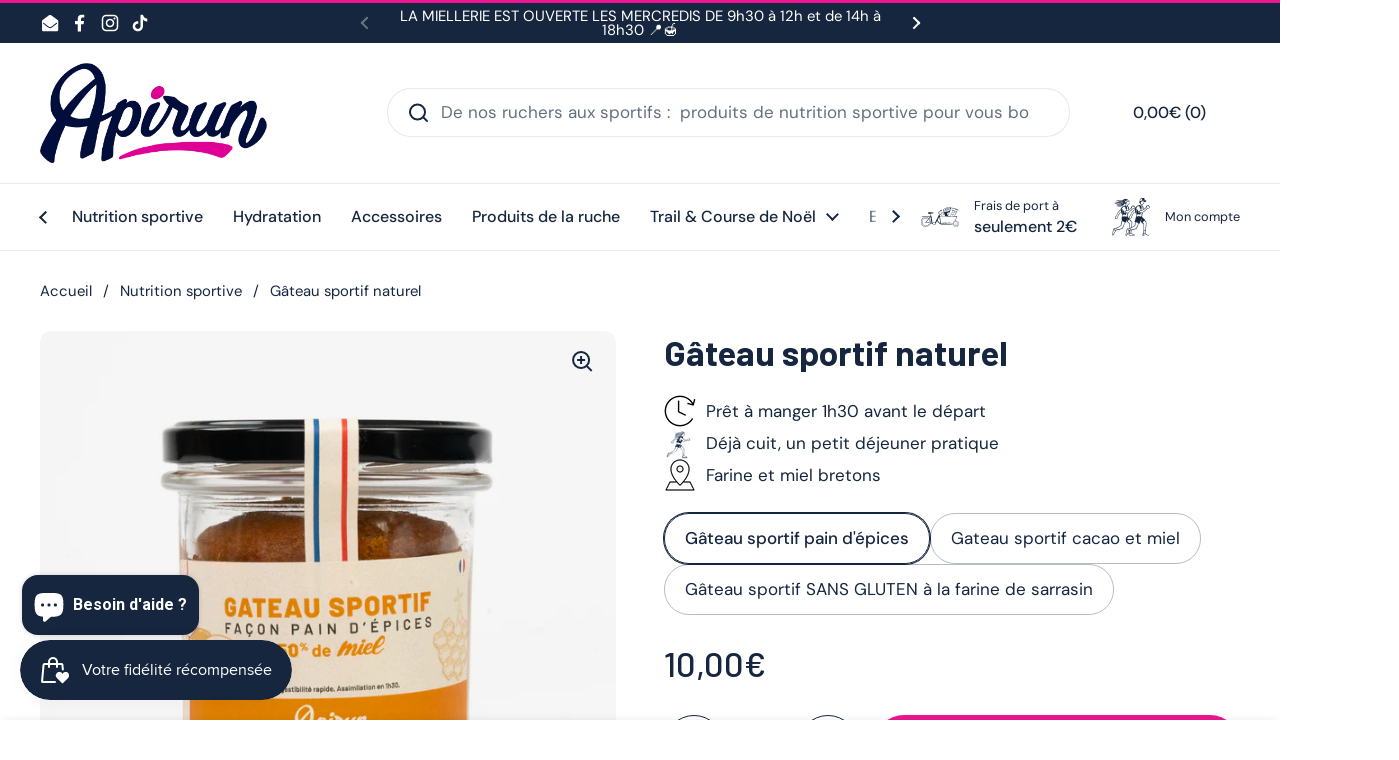

--- FILE ---
content_type: text/html; charset=utf-8
request_url: https://apirun.fr/collections/nutrition-sportive/products/gateau-sportif
body_size: 45341
content:















<!doctype html>
<html class="no-js" lang="fr" dir="ltr">
<head>
 
<meta charset="utf-8">
  <meta http-equiv="X-UA-Compatible" content="IE=edge,chrome=1">
  <meta name="viewport" content="width=device-width, initial-scale=1.0, height=device-height, minimum-scale=1.0"><link rel="shortcut icon" href="//apirun.fr/cdn/shop/files/favicon.png?crop=center&height=48&v=1699723572&width=48" type="image/png" /><title>Gâteau sportif naturel &ndash; APIRUN</title><meta name="description" content="Gâteau sportif déjà cuit, prêt à consommer. Concentré d&#39;énergie naturelle prêt à manger jusqu&#39;à 1h30 avant le départ d&#39;une course ! Pur miel, il est très digeste et ne contient pas d&#39;autres sucres que le fructose et le glucose du miel. Des ingrédients locaux : farine de seigle ou farine de sarrasin bio et miel bretons. De la farine de seigle pauvre en gluten // farine de sarrasin bretonne bio pour la version sans gluten // cacao pour les gourmands">

<meta property="og:site_name" content="APIRUN">
<meta property="og:url" content="https://apirun.fr/products/gateau-sportif">
<meta property="og:title" content="Gâteau sportif naturel">
<meta property="og:type" content="product">
<meta property="og:description" content="Gâteau sportif déjà cuit, prêt à consommer. Concentré d&#39;énergie naturelle prêt à manger jusqu&#39;à 1h30 avant le départ d&#39;une course ! Pur miel, il est très digeste et ne contient pas d&#39;autres sucres que le fructose et le glucose du miel. Des ingrédients locaux : farine de seigle ou farine de sarrasin bio et miel bretons. De la farine de seigle pauvre en gluten // farine de sarrasin bretonne bio pour la version sans gluten // cacao pour les gourmands"><meta property="og:image" content="http://apirun.fr/cdn/shop/files/Gateau_sportif_pain_d_epices.png?v=1766831664">
  <meta property="og:image:secure_url" content="https://apirun.fr/cdn/shop/files/Gateau_sportif_pain_d_epices.png?v=1766831664">
  <meta property="og:image:width" content="2048">
  <meta property="og:image:height" content="2048"><meta property="og:price:amount" content="10,00">
  <meta property="og:price:currency" content="EUR"><meta name="twitter:card" content="summary_large_image">
<meta name="twitter:title" content="Gâteau sportif naturel">
<meta name="twitter:description" content="Gâteau sportif déjà cuit, prêt à consommer. Concentré d&#39;énergie naturelle prêt à manger jusqu&#39;à 1h30 avant le départ d&#39;une course ! Pur miel, il est très digeste et ne contient pas d&#39;autres sucres que le fructose et le glucose du miel. Des ingrédients locaux : farine de seigle ou farine de sarrasin bio et miel bretons. De la farine de seigle pauvre en gluten // farine de sarrasin bretonne bio pour la version sans gluten // cacao pour les gourmands"><link rel="canonical" href="https://apirun.fr/products/gateau-sportif">

  <link rel="preconnect" href="https://cdn.shopify.com"><link rel="preconnect" href="https://fonts.shopifycdn.com" crossorigin><link href="//apirun.fr/cdn/shop/t/10/assets/theme.css?v=69646378577744532091767283840" as="style" rel="preload"><link href="//apirun.fr/cdn/shop/t/10/assets/section-header.css?v=51535540884003263151767283829" as="style" rel="preload"><link href="//apirun.fr/cdn/shop/t/10/assets/section-main-product.css?v=49840437609464465631767283834" as="style" rel="preload">
	<link rel="preload" as="image" href="//apirun.fr/cdn/shop/files/Gateau_sportif_pain_d_epices.png?v=1766831664&width=480" imagesrcset="//apirun.fr/cdn/shop/files/Gateau_sportif_pain_d_epices.png?v=1766831664&width=240 240w,//apirun.fr/cdn/shop/files/Gateau_sportif_pain_d_epices.png?v=1766831664&width=360 360w,//apirun.fr/cdn/shop/files/Gateau_sportif_pain_d_epices.png?v=1766831664&width=420 420w,//apirun.fr/cdn/shop/files/Gateau_sportif_pain_d_epices.png?v=1766831664&width=480 480w,//apirun.fr/cdn/shop/files/Gateau_sportif_pain_d_epices.png?v=1766831664&width=640 640w,//apirun.fr/cdn/shop/files/Gateau_sportif_pain_d_epices.png?v=1766831664&width=840 840w,//apirun.fr/cdn/shop/files/Gateau_sportif_pain_d_epices.png?v=1766831664&width=1080 1080w,//apirun.fr/cdn/shop/files/Gateau_sportif_pain_d_epices.png?v=1766831664&width=1280 1280w,//apirun.fr/cdn/shop/files/Gateau_sportif_pain_d_epices.png?v=1766831664&width=1540 1540w,//apirun.fr/cdn/shop/files/Gateau_sportif_pain_d_epices.png?v=1766831664&width=1860 1860w" imagesizes="(max-width: 767px) calc(100vw - 20px), (max-width: 1360px) 50vw, calc(1360px / 2)">


<link rel="preload" href="//apirun.fr/cdn/fonts/dm_sans/dmsans_n5.8a0f1984c77eb7186ceb87c4da2173ff65eb012e.woff2" as="font" type="font/woff2" crossorigin>
<link rel="preload" href="//apirun.fr/cdn/fonts/dm_sans/dmsans_n4.ec80bd4dd7e1a334c969c265873491ae56018d72.woff2" as="font" type="font/woff2" crossorigin>
<style type="text/css">
@font-face {
  font-family: "DM Sans";
  font-weight: 500;
  font-style: normal;
  font-display: swap;
  src: url("//apirun.fr/cdn/fonts/dm_sans/dmsans_n5.8a0f1984c77eb7186ceb87c4da2173ff65eb012e.woff2") format("woff2"),
       url("//apirun.fr/cdn/fonts/dm_sans/dmsans_n5.9ad2e755a89e15b3d6c53259daad5fc9609888e6.woff") format("woff");
}
@font-face {
  font-family: "DM Sans";
  font-weight: 400;
  font-style: normal;
  font-display: swap;
  src: url("//apirun.fr/cdn/fonts/dm_sans/dmsans_n4.ec80bd4dd7e1a334c969c265873491ae56018d72.woff2") format("woff2"),
       url("//apirun.fr/cdn/fonts/dm_sans/dmsans_n4.87bdd914d8a61247b911147ae68e754d695c58a6.woff") format("woff");
}
@font-face {
  font-family: "DM Sans";
  font-weight: 500;
  font-style: normal;
  font-display: swap;
  src: url("//apirun.fr/cdn/fonts/dm_sans/dmsans_n5.8a0f1984c77eb7186ceb87c4da2173ff65eb012e.woff2") format("woff2"),
       url("//apirun.fr/cdn/fonts/dm_sans/dmsans_n5.9ad2e755a89e15b3d6c53259daad5fc9609888e6.woff") format("woff");
}
@font-face {
  font-family: "DM Sans";
  font-weight: 400;
  font-style: italic;
  font-display: swap;
  src: url("//apirun.fr/cdn/fonts/dm_sans/dmsans_i4.b8fe05e69ee95d5a53155c346957d8cbf5081c1a.woff2") format("woff2"),
       url("//apirun.fr/cdn/fonts/dm_sans/dmsans_i4.403fe28ee2ea63e142575c0aa47684d65f8c23a0.woff") format("woff");
}




</style>
<style type="text/css">

  :root {

    /* Direction */
    --direction:ltr;

    /* Font variables */

    --font-stack-headings: "DM Sans", sans-serif;
    --font-weight-headings: 500;
    --font-style-headings: normal;

    --font-stack-body: "DM Sans", sans-serif;
    --font-weight-body: 400;--font-weight-body-bold: 500;--font-style-body: normal;--font-weight-buttons: var(--font-weight-body-bold);--font-weight-menu: var(--font-weight-body-bold);--base-headings-size: 70;
    --base-headings-line: 1.2;
    --base-headings-spacing: 0.0em;
    --base-body-size: 17;
    --base-body-line: 1.5;
    --base-body-spacing: 0.0em;

    --base-menu-size: 16;

    /* Color variables */

    --color-background-header: #ffffff;
    --color-secondary-background-header: rgba(21, 38, 62, 0.08);
    --color-opacity-background-header: rgba(255, 255, 255, 0);
    --color-text-header: #15263e;
    --color-foreground-header: #ffffff;
    --color-accent-header: #ec1691;
    --color-foreground-accent-header: #ffffff;
    --color-borders-header: rgba(21, 38, 62, 0.1);

    --color-background-main: #ffffff;
    --color-secondary-background-main: rgba(21, 38, 62, 0.08);
    --color-third-background-main: rgba(21, 38, 62, 0.04);
    --color-fourth-background-main: rgba(21, 38, 62, 0.02);
    --color-opacity-background-main: rgba(255, 255, 255, 0);
    --color-text-main: #15263e;
    --color-foreground-main: #ffffff;
    --color-secondary-text-main: rgba(21, 38, 62, 0.62);
    --color-accent-main: #ec1691;
    --color-foreground-accent-main: #ffffff;
    --color-borders-main: rgba(21, 38, 62, 0.15);

    --color-background-cards: #ffffff;
    --color-gradient-cards: ;
    --color-text-cards: #1d1d1d;
    --color-foreground-cards: #ffffff;
    --color-secondary-text-cards: rgba(29, 29, 29, 0.6);
    --color-accent-cards: #000000;
    --color-foreground-accent-cards: #ffffff;
    --color-borders-cards: #e1e1e1;

    --color-background-footer: #ffffff;
    --color-text-footer: #000000;
    --color-accent-footer: #298556;
    --color-borders-footer: rgba(0, 0, 0, 0.15);

    --color-borders-forms-primary: rgba(21, 38, 62, 0.3);
    --color-borders-forms-secondary: rgba(21, 38, 62, 0.6);

    /* Borders */

    --border-width-cards: 1px;
    --border-radius-cards: 10px;
    --border-width-buttons: 1px;
    --border-radius-buttons: 30px;
    --border-width-forms: 1px;
    --border-radius-forms: 5px;

    /* Shadows */
    --shadow-x-cards: 0px;
    --shadow-y-cards: 0px;
    --shadow-blur-cards: 0px;
    --color-shadow-cards: rgba(0,0,0,0);
    --shadow-x-buttons: 0px;
    --shadow-y-buttons: 0px;
    --shadow-blur-buttons: 0px;
    --color-shadow-buttons: #ec1691;

    /* Layout */

    --grid-gap-original-base: 26px;
    --theme-max-width: 1360px;
    --container-vertical-space-base: 100px;
    --image-fit-padding: 10%;

  }
  
    @media screen and (max-width: 767px) {
      :root {
        --border-radius-cards: clamp(8px, 5px, 10px);
      }
    }
  

  .facets__summary, #main select, .sidebar select, .modal-content select {
    background-image: url('data:image/svg+xml;utf8,<svg width="13" height="8" fill="none" xmlns="http://www.w3.org/2000/svg"><path d="M1.414.086 7.9 6.57 6.485 7.985 0 1.5 1.414.086Z" fill="%2315263e"/><path d="M12.985 1.515 6.5 8 5.085 6.586 11.571.101l1.414 1.414Z" fill="%2315263e"/></svg>');
  }

  .card .star-rating__stars {
    background-image: url('data:image/svg+xml;utf8,<svg width="20" height="13" viewBox="0 0 14 13" fill="none" xmlns="http://www.w3.org/2000/svg"><path d="m7 0 1.572 4.837h5.085l-4.114 2.99 1.572 4.836L7 9.673l-4.114 2.99 1.571-4.837-4.114-2.99h5.085L7 0Z" stroke="%231d1d1d" stroke-width="1"/></svg>');
  }
  .card .star-rating__stars-active {
    background-image: url('data:image/svg+xml;utf8,<svg width="20" height="13" viewBox="0 0 14 13" fill="none" xmlns="http://www.w3.org/2000/svg"><path d="m7 0 1.572 4.837h5.085l-4.114 2.99 1.572 4.836L7 9.673l-4.114 2.99 1.571-4.837-4.114-2.99h5.085L7 0Z" fill="%231d1d1d" stroke-width="0"/></svg>');
  }

  .star-rating__stars {
    background-image: url('data:image/svg+xml;utf8,<svg width="20" height="13" viewBox="0 0 14 13" fill="none" xmlns="http://www.w3.org/2000/svg"><path d="m7 0 1.572 4.837h5.085l-4.114 2.99 1.572 4.836L7 9.673l-4.114 2.99 1.571-4.837-4.114-2.99h5.085L7 0Z" stroke="%2315263e" stroke-width="1"/></svg>');
  }
  .star-rating__stars-active {
    background-image: url('data:image/svg+xml;utf8,<svg width="20" height="13" viewBox="0 0 14 13" fill="none" xmlns="http://www.w3.org/2000/svg"><path d="m7 0 1.572 4.837h5.085l-4.114 2.99 1.572 4.836L7 9.673l-4.114 2.99 1.571-4.837-4.114-2.99h5.085L7 0Z" fill="%2315263e" stroke-width="0"/></svg>');
  }

  .product-item {}</style>

<style id="root-height">
  :root {
    --window-height: 100vh;
  }
</style>
<script type="text/javascript">
  window.KrownAssetLoader = {
    loadedScripts: new Set(),
    loadScript: function(url) {
      if (this.loadedScripts.has(url)) return;
      this.loadedScripts.add(url);
      const script = document.createElement('script');
      script.src = url;
      script.defer = true;
      document.head.appendChild(script);
    }
  };
</script><link href="//apirun.fr/cdn/shop/t/10/assets/theme.css?v=69646378577744532091767283840" rel="stylesheet" type="text/css" media="all" />

	
  <script>window.performance && window.performance.mark && window.performance.mark('shopify.content_for_header.start');</script><meta name="facebook-domain-verification" content="qsvmq2w88222ib7r9zf6n5rqudvmey">
<meta name="google-site-verification" content="dtE0J6enDnQo6cKwoZWLW1-ff4VkBhLDfhIyjsJK4I4">
<meta id="shopify-digital-wallet" name="shopify-digital-wallet" content="/75893277020/digital_wallets/dialog">
<meta name="shopify-checkout-api-token" content="c14d81a0e2f388229a33c2580b305bb0">
<link rel="alternate" type="application/json+oembed" href="https://apirun.fr/products/gateau-sportif.oembed">
<script async="async" src="/checkouts/internal/preloads.js?locale=fr-FR"></script>
<script id="apple-pay-shop-capabilities" type="application/json">{"shopId":75893277020,"countryCode":"FR","currencyCode":"EUR","merchantCapabilities":["supports3DS"],"merchantId":"gid:\/\/shopify\/Shop\/75893277020","merchantName":"APIRUN","requiredBillingContactFields":["postalAddress","email","phone"],"requiredShippingContactFields":["postalAddress","email","phone"],"shippingType":"shipping","supportedNetworks":["visa","masterCard","amex","maestro"],"total":{"type":"pending","label":"APIRUN","amount":"1.00"},"shopifyPaymentsEnabled":true,"supportsSubscriptions":true}</script>
<script id="shopify-features" type="application/json">{"accessToken":"c14d81a0e2f388229a33c2580b305bb0","betas":["rich-media-storefront-analytics"],"domain":"apirun.fr","predictiveSearch":true,"shopId":75893277020,"locale":"fr"}</script>
<script>var Shopify = Shopify || {};
Shopify.shop = "fa816d.myshopify.com";
Shopify.locale = "fr";
Shopify.currency = {"active":"EUR","rate":"1.0"};
Shopify.country = "FR";
Shopify.theme = {"name":"Copie mise à jour de Apirun Local","id":191861326172,"schema_name":"Local","schema_version":"3.1.1","theme_store_id":1651,"role":"main"};
Shopify.theme.handle = "null";
Shopify.theme.style = {"id":null,"handle":null};
Shopify.cdnHost = "apirun.fr/cdn";
Shopify.routes = Shopify.routes || {};
Shopify.routes.root = "/";</script>
<script type="module">!function(o){(o.Shopify=o.Shopify||{}).modules=!0}(window);</script>
<script>!function(o){function n(){var o=[];function n(){o.push(Array.prototype.slice.apply(arguments))}return n.q=o,n}var t=o.Shopify=o.Shopify||{};t.loadFeatures=n(),t.autoloadFeatures=n()}(window);</script>
<script id="shop-js-analytics" type="application/json">{"pageType":"product"}</script>
<script defer="defer" async type="module" src="//apirun.fr/cdn/shopifycloud/shop-js/modules/v2/client.init-shop-cart-sync_DyYWCJny.fr.esm.js"></script>
<script defer="defer" async type="module" src="//apirun.fr/cdn/shopifycloud/shop-js/modules/v2/chunk.common_BDBm0ZZC.esm.js"></script>
<script type="module">
  await import("//apirun.fr/cdn/shopifycloud/shop-js/modules/v2/client.init-shop-cart-sync_DyYWCJny.fr.esm.js");
await import("//apirun.fr/cdn/shopifycloud/shop-js/modules/v2/chunk.common_BDBm0ZZC.esm.js");

  window.Shopify.SignInWithShop?.initShopCartSync?.({"fedCMEnabled":true,"windoidEnabled":true});

</script>
<script id="__st">var __st={"a":75893277020,"offset":3600,"reqid":"294fa3a1-7654-48f2-a7c8-2b992e3c81f6-1768916958","pageurl":"apirun.fr\/collections\/nutrition-sportive\/products\/gateau-sportif","u":"a03f9f2bc683","p":"product","rtyp":"product","rid":8527689089372};</script>
<script>window.ShopifyPaypalV4VisibilityTracking = true;</script>
<script id="captcha-bootstrap">!function(){'use strict';const t='contact',e='account',n='new_comment',o=[[t,t],['blogs',n],['comments',n],[t,'customer']],c=[[e,'customer_login'],[e,'guest_login'],[e,'recover_customer_password'],[e,'create_customer']],r=t=>t.map((([t,e])=>`form[action*='/${t}']:not([data-nocaptcha='true']) input[name='form_type'][value='${e}']`)).join(','),a=t=>()=>t?[...document.querySelectorAll(t)].map((t=>t.form)):[];function s(){const t=[...o],e=r(t);return a(e)}const i='password',u='form_key',d=['recaptcha-v3-token','g-recaptcha-response','h-captcha-response',i],f=()=>{try{return window.sessionStorage}catch{return}},m='__shopify_v',_=t=>t.elements[u];function p(t,e,n=!1){try{const o=window.sessionStorage,c=JSON.parse(o.getItem(e)),{data:r}=function(t){const{data:e,action:n}=t;return t[m]||n?{data:e,action:n}:{data:t,action:n}}(c);for(const[e,n]of Object.entries(r))t.elements[e]&&(t.elements[e].value=n);n&&o.removeItem(e)}catch(o){console.error('form repopulation failed',{error:o})}}const l='form_type',E='cptcha';function T(t){t.dataset[E]=!0}const w=window,h=w.document,L='Shopify',v='ce_forms',y='captcha';let A=!1;((t,e)=>{const n=(g='f06e6c50-85a8-45c8-87d0-21a2b65856fe',I='https://cdn.shopify.com/shopifycloud/storefront-forms-hcaptcha/ce_storefront_forms_captcha_hcaptcha.v1.5.2.iife.js',D={infoText:'Protégé par hCaptcha',privacyText:'Confidentialité',termsText:'Conditions'},(t,e,n)=>{const o=w[L][v],c=o.bindForm;if(c)return c(t,g,e,D).then(n);var r;o.q.push([[t,g,e,D],n]),r=I,A||(h.body.append(Object.assign(h.createElement('script'),{id:'captcha-provider',async:!0,src:r})),A=!0)});var g,I,D;w[L]=w[L]||{},w[L][v]=w[L][v]||{},w[L][v].q=[],w[L][y]=w[L][y]||{},w[L][y].protect=function(t,e){n(t,void 0,e),T(t)},Object.freeze(w[L][y]),function(t,e,n,w,h,L){const[v,y,A,g]=function(t,e,n){const i=e?o:[],u=t?c:[],d=[...i,...u],f=r(d),m=r(i),_=r(d.filter((([t,e])=>n.includes(e))));return[a(f),a(m),a(_),s()]}(w,h,L),I=t=>{const e=t.target;return e instanceof HTMLFormElement?e:e&&e.form},D=t=>v().includes(t);t.addEventListener('submit',(t=>{const e=I(t);if(!e)return;const n=D(e)&&!e.dataset.hcaptchaBound&&!e.dataset.recaptchaBound,o=_(e),c=g().includes(e)&&(!o||!o.value);(n||c)&&t.preventDefault(),c&&!n&&(function(t){try{if(!f())return;!function(t){const e=f();if(!e)return;const n=_(t);if(!n)return;const o=n.value;o&&e.removeItem(o)}(t);const e=Array.from(Array(32),(()=>Math.random().toString(36)[2])).join('');!function(t,e){_(t)||t.append(Object.assign(document.createElement('input'),{type:'hidden',name:u})),t.elements[u].value=e}(t,e),function(t,e){const n=f();if(!n)return;const o=[...t.querySelectorAll(`input[type='${i}']`)].map((({name:t})=>t)),c=[...d,...o],r={};for(const[a,s]of new FormData(t).entries())c.includes(a)||(r[a]=s);n.setItem(e,JSON.stringify({[m]:1,action:t.action,data:r}))}(t,e)}catch(e){console.error('failed to persist form',e)}}(e),e.submit())}));const S=(t,e)=>{t&&!t.dataset[E]&&(n(t,e.some((e=>e===t))),T(t))};for(const o of['focusin','change'])t.addEventListener(o,(t=>{const e=I(t);D(e)&&S(e,y())}));const B=e.get('form_key'),M=e.get(l),P=B&&M;t.addEventListener('DOMContentLoaded',(()=>{const t=y();if(P)for(const e of t)e.elements[l].value===M&&p(e,B);[...new Set([...A(),...v().filter((t=>'true'===t.dataset.shopifyCaptcha))])].forEach((e=>S(e,t)))}))}(h,new URLSearchParams(w.location.search),n,t,e,['guest_login'])})(!1,!0)}();</script>
<script integrity="sha256-4kQ18oKyAcykRKYeNunJcIwy7WH5gtpwJnB7kiuLZ1E=" data-source-attribution="shopify.loadfeatures" defer="defer" src="//apirun.fr/cdn/shopifycloud/storefront/assets/storefront/load_feature-a0a9edcb.js" crossorigin="anonymous"></script>
<script data-source-attribution="shopify.dynamic_checkout.dynamic.init">var Shopify=Shopify||{};Shopify.PaymentButton=Shopify.PaymentButton||{isStorefrontPortableWallets:!0,init:function(){window.Shopify.PaymentButton.init=function(){};var t=document.createElement("script");t.src="https://apirun.fr/cdn/shopifycloud/portable-wallets/latest/portable-wallets.fr.js",t.type="module",document.head.appendChild(t)}};
</script>
<script data-source-attribution="shopify.dynamic_checkout.buyer_consent">
  function portableWalletsHideBuyerConsent(e){var t=document.getElementById("shopify-buyer-consent"),n=document.getElementById("shopify-subscription-policy-button");t&&n&&(t.classList.add("hidden"),t.setAttribute("aria-hidden","true"),n.removeEventListener("click",e))}function portableWalletsShowBuyerConsent(e){var t=document.getElementById("shopify-buyer-consent"),n=document.getElementById("shopify-subscription-policy-button");t&&n&&(t.classList.remove("hidden"),t.removeAttribute("aria-hidden"),n.addEventListener("click",e))}window.Shopify?.PaymentButton&&(window.Shopify.PaymentButton.hideBuyerConsent=portableWalletsHideBuyerConsent,window.Shopify.PaymentButton.showBuyerConsent=portableWalletsShowBuyerConsent);
</script>
<script data-source-attribution="shopify.dynamic_checkout.cart.bootstrap">document.addEventListener("DOMContentLoaded",(function(){function t(){return document.querySelector("shopify-accelerated-checkout-cart, shopify-accelerated-checkout")}if(t())Shopify.PaymentButton.init();else{new MutationObserver((function(e,n){t()&&(Shopify.PaymentButton.init(),n.disconnect())})).observe(document.body,{childList:!0,subtree:!0})}}));
</script>
<script id='scb4127' type='text/javascript' async='' src='https://apirun.fr/cdn/shopifycloud/privacy-banner/storefront-banner.js'></script><link id="shopify-accelerated-checkout-styles" rel="stylesheet" media="screen" href="https://apirun.fr/cdn/shopifycloud/portable-wallets/latest/accelerated-checkout-backwards-compat.css" crossorigin="anonymous">
<style id="shopify-accelerated-checkout-cart">
        #shopify-buyer-consent {
  margin-top: 1em;
  display: inline-block;
  width: 100%;
}

#shopify-buyer-consent.hidden {
  display: none;
}

#shopify-subscription-policy-button {
  background: none;
  border: none;
  padding: 0;
  text-decoration: underline;
  font-size: inherit;
  cursor: pointer;
}

#shopify-subscription-policy-button::before {
  box-shadow: none;
}

      </style>

<script>window.performance && window.performance.mark && window.performance.mark('shopify.content_for_header.end');</script>
  <!-- "snippets/shogun-products.liquid" was not rendered, the associated app was uninstalled -->


  <script>
    const rbi = [];
    const ribSetSize = (img) => {
      if ( img.offsetWidth / img.dataset.ratio < img.offsetHeight ) {
        img.setAttribute('sizes', `${Math.ceil(img.offsetHeight * img.dataset.ratio)}px`);
      } else {
        img.setAttribute('sizes', `${Math.ceil(img.offsetWidth)}px`);
      }
    }
    const debounce = (fn, wait) => {
      let t;
      return (...args) => {
        clearTimeout(t);
        t = setTimeout(() => fn.apply(this, args), wait);
      };
    }
    window.KEYCODES = {
      TAB: 9,
      ESC: 27,
      DOWN: 40,
      RIGHT: 39,
      UP: 38,
      LEFT: 37,
      RETURN: 13
    };
    window.addEventListener('resize', debounce(()=>{
      for ( let img of rbi ) {
        ribSetSize(img);
      }
    }, 250));
  </script><noscript>
    <link rel="stylesheet" href="//apirun.fr/cdn/shop/t/10/assets/theme-noscript.css?v=42099867224588620941767283839">
  </noscript>


  <!-- "snippets/shogun-head.liquid" was not rendered, the associated app was uninstalled -->


<!-- BEGIN app block: shopify://apps/eg-auto-add-to-cart/blocks/app-embed/0f7d4f74-1e89-4820-aec4-6564d7e535d2 -->










  
    <script
      async
      type="text/javascript"
      src="https://cdn.506.io/eg/script.js?shop=fa816d.myshopify.com&v=7"
    ></script>
  



  <meta id="easygift-shop" itemid="c2hvcF8kXzE3Njg5MTY5NTg=" content="{&quot;isInstalled&quot;:true,&quot;installedOn&quot;:&quot;2025-09-28T14:18:46.826Z&quot;,&quot;appVersion&quot;:&quot;3.0&quot;,&quot;subscriptionName&quot;:&quot;Standard&quot;,&quot;cartAnalytics&quot;:true,&quot;freeTrialEndsOn&quot;:null,&quot;settings&quot;:{&quot;reminderBannerStyle&quot;:{&quot;position&quot;:{&quot;horizontal&quot;:&quot;right&quot;,&quot;vertical&quot;:&quot;center&quot;},&quot;primaryColor&quot;:&quot;#15263e&quot;,&quot;cssStyles&quot;:&quot;&quot;,&quot;headerText&quot;:&quot;Cliquez pour voir les cadeaux à gagner&quot;,&quot;subHeaderText&quot;:null,&quot;showImage&quot;:false,&quot;imageUrl&quot;:&quot;https:\/\/cdn.506.io\/eg\/eg_notification_default_512x512.png&quot;,&quot;displayAfter&quot;:7,&quot;closingMode&quot;:&quot;doNotAutoClose&quot;,&quot;selfcloseAfter&quot;:5,&quot;reshowBannerAfter&quot;:&quot;everyNewSession&quot;},&quot;addedItemIdentifier&quot;:&quot;_Gifted&quot;,&quot;ignoreOtherAppLineItems&quot;:null,&quot;customVariantsInfoLifetimeMins&quot;:1440,&quot;redirectPath&quot;:null,&quot;ignoreNonStandardCartRequests&quot;:false,&quot;bannerStyle&quot;:{&quot;position&quot;:{&quot;horizontal&quot;:&quot;right&quot;,&quot;vertical&quot;:&quot;center&quot;},&quot;primaryColor&quot;:&quot;#15263e&quot;,&quot;cssStyles&quot;:&quot;&quot;},&quot;themePresetId&quot;:&quot;0&quot;,&quot;notificationStyle&quot;:{&quot;position&quot;:{&quot;horizontal&quot;:&quot;right&quot;,&quot;vertical&quot;:&quot;center&quot;},&quot;primaryColor&quot;:&quot;#15263e&quot;,&quot;duration&quot;:&quot;15&quot;,&quot;cssStyles&quot;:&quot;#aca-notifications-wrapper {\n  display: block;\n  top: 50%;\n  -webkit-transform: translate(0,-50%);\n  -moz-transform: translate(0,-50%);\n  -ms-transform: translate(0,-50%);\n  -o-transform: translate(0,-50%);\n  transform: translate(0,-50%);\n  right: 0;\n  position: fixed;\n  z-index: 99999999;\n  max-height: 100%;\n  overflow: auto;\n}\n.aca-notification-container {\n  display: flex;\n  flex-direction: row;\n  text-align: left;\n  font-size: 16px;\n  margin: 12px;\n  padding: 8px;\n  background-color: #FFFFFF;\n  width: fit-content;\n  box-shadow: rgb(170 170 170) 0px 0px 5px;\n  border-radius: 8px;\n  opacity: 0;\n  transition: opacity 0.4s ease-in-out;\n}\n.aca-notification-container .aca-notification-image {\n  display: flex;\n  align-items: center;\n  justify-content: center;\n  min-height: 60px;\n  min-width: 60px;\n  height: 60px;\n  width: 60px;\n  background-color: #FFFFFF;\n  margin: 8px;\n}\n.aca-notification-image img {\n  display: block;\n  max-width: 100%;\n  max-height: 100%;\n  width: auto;\n  height: auto;\n  border-radius: 6px;\n  box-shadow: rgba(99, 115, 129, 0.29) 0px 0px 4px 1px;\n}\n.aca-notification-container .aca-notification-text {\n  flex-grow: 1;\n  margin: 8px;\n  max-width: 260px;\n}\n.aca-notification-heading {\n  font-size: 24px;\n  margin: 0 0 0.3em 0;\n  line-height: normal;\n  word-break: break-word;\n  line-height: 1.2;\n  max-height: 3.6em;\n  overflow: hidden;\n  color: #15263e;\n}\n.aca-notification-subheading {\n  font-size: 18px;\n  margin: 0;\n  line-height: normal;\n  word-break: break-word;\n  line-height: 1.4;\n  max-height: 5.6em;\n  overflow: hidden;\n  color: #15263e;\n}\n@media screen and (max-width: 450px) {\n  #aca-notifications-wrapper {\n    left: null;\n right: null;\n  }\n  .aca-notification-container {\n    width: auto;\n display: block;\n flex-wrap: wrap;\n }\n.aca-notification-container .aca-notification-text {\n    max-width: none;\n  }\n}&quot;,&quot;hasCustomizations&quot;:false},&quot;fetchCartData&quot;:false,&quot;useLocalStorage&quot;:{&quot;enabled&quot;:false,&quot;expiryMinutes&quot;:null},&quot;popupStyle&quot;:{&quot;primaryColor&quot;:&quot;#ec1691&quot;,&quot;secondaryColor&quot;:&quot;#15263e&quot;,&quot;cssStyles&quot;:&quot;#aca-modal {\n  position: fixed;\n  left: 0;\n  top: 0;\n  width: 100%;\n  height: 100%;\n  background: rgba(0, 0, 0, 0.5);\n  z-index: 99999999;\n  overflow-x: hidden;\n  overflow-y: auto;\n  display: block;\n}\n#aca-modal-wrapper {\n  display: flex;\n  align-items: center;\n  width: 80%;\n  height: auto;\n  max-width: 1000px;\n  min-height: calc(100% - 60px);\n  margin: 30px auto;\n}\n#aca-modal-container {\n  position: relative;\n  display: flex;\n  flex-direction: column;\n  align-items: center;\n  justify-content: center;\n  box-shadow: 0 0 1.5rem rgba(17, 17, 17, 0.7);\n  width: 100%;\n  padding: 20px;\n  background-color: #FFFFFF;\n}\n#aca-close-icon-container {\n  position: absolute;\n  top: 12px;\n  right: 12px;\n  width: 25px;\n  display: none;\n}\n#aca-close-icon {\n  stroke: #333333;\n}\n#aca-modal-custom-image-container {\n  background-color: #FFFFFF;\n  margin: 0.5em 0;\n}\n#aca-modal-custom-image-container img {\n  display: block;\n  min-width: 60px;\n  min-height: 60px;\n  max-width: 200px;\n  max-height: 200px;\n  width: auto;\n  height: auto;\n}\n#aca-modal-headline {\n  text-align: center;\n  text-transform: none;\n  letter-spacing: normal;\n  margin: 0.5em 0;\n  font-size: 30px;\n  color: #15263e;\n}\n#aca-modal-subheadline {\n  text-align: center;\n  font-weight: normal;\n  margin: 0 0 0.5em 0;\n  font-size: 20px;\n  color: #15263e;\n}\n#aca-products-container {\n  display: flex;\n  align-items: flex-start;\n  justify-content: center;\n  flex-wrap: wrap;\n  width: 85%;\n}\n#aca-products-container .aca-product {\n  text-align: center;\n  margin: 30px;\n  width: 200px;\n}\n.aca-product-image {\n  display: flex;\n  align-items: center;\n  justify-content: center;\n  width: 100%;\n  height: 200px;\n  background-color: #FFFFFF;\n  margin-bottom: 1em;\n}\n.aca-product-image img {\n  display: block;\n  max-width: 100%;\n  max-height: 100%;\n  width: auto;\n  height: auto;\n}\n.aca-product-name, .aca-subscription-name {\n  color: #333333;\n  line-height: inherit;\n  word-break: break-word;\n  font-size: 16px;\n}\n.aca-product-variant-name {\n  margin-top: 1em;\n  color: #333333;\n  line-height: inherit;\n  word-break: break-word;\n  font-size: 16px;\n}\n.aca-product-price {\n  color: #333333;\n  line-height: inherit;\n  font-size: 16px;\n}\n.aca-subscription-label {\n  color: #333333;\n  line-height: inherit;\n  word-break: break-word;\n  font-weight: 600;\n  font-size: 16px;\n}\n.aca-product-dropdown {\n  position: relative;\n  display: flex;\n  align-items: center;\n  cursor: pointer;\n  width: 100%;\n  height: 42px;\n  background-color: #FFFFFF;\n  line-height: inherit;\n  margin-bottom: 1em;\n}\n.aca-product-dropdown .dropdown-icon {\n  position: absolute;\n  right: 8px;\n  height: 12px;\n  width: 12px;\n  fill: #E1E3E4;\n}\n.aca-product-dropdown select::before,\n.aca-product-dropdown select::after {\n  box-sizing: border-box;\n}\nselect.aca-product-dropdown::-ms-expand {\n  display: none;\n}\n.aca-product-dropdown select {\n  box-sizing: border-box;\n  background-color: transparent;\n  border: none;\n  margin: 0;\n  cursor: inherit;\n  line-height: inherit;\n  outline: none;\n  -moz-appearance: none;\n  -webkit-appearance: none;\n  appearance: none;\n  background-image: none;\n  border-top-left-radius: 0;\n  border-top-right-radius: 0;\n  border-bottom-right-radius: 0;\n  border-bottom-left-radius: 0;\n  z-index: 1;\n  width: 100%;\n  height: 100%;\n  cursor: pointer;\n  border: 1px solid #E1E3E4;\n  border-radius: 2px;\n  color: #333333;\n  padding: 0 30px 0 10px;\n  font-size: 15px;\n}\n.aca-product-button {\n  border: none;\n  cursor: pointer;\n  width: 100%;\n  min-height: 42px;\n  word-break: break-word;\n  padding: 8px 14px;\n  background-color: #ec1691;\n  text-transform: uppercase;\n  line-height: inherit;\n  border: 1px solid transparent;\n  border-radius: 2px;\n  font-size: 14px;\n  color: #FFFFFF;\n  font-weight: bold;\n  letter-spacing: 1.039px;\n}\n.aca-product-button.aca-product-out-of-stock-button {\n  cursor: default;\n  border: 1px solid #ec1691;\n  background-color: #FFFFFF;\n  color: #ec1691;\n}\n.aca-button-loader {\n  display: block;\n  border: 3px solid transparent;\n  border-radius: 50%;\n  border-top: 3px solid #FFFFFF;\n  width: 20px;\n  height: 20px;\n  background: transparent;\n  margin: 0 auto;\n  -webkit-animation: aca-loader 0.5s linear infinite;\n  animation: aca-loader 0.5s linear infinite;\n}\n@-webkit-keyframes aca-loader {\n  0% {\n    -webkit-transform: rotate(0deg);\n  }\n  100% {\n    -webkit-transform: rotate(360deg);\n  }\n}\n@keyframes aca-loader {\n  0% {\n    transform: rotate(0deg);\n  }\n  100% {\n    transform: rotate(360deg);\n  }\n}\n.aca-button-tick {\n  display: block;\n  transform: rotate(45deg);\n  -webkit-transform: rotate(45deg);\n  height: 19px;\n  width: 9px;\n  margin: 0 auto;\n  border-bottom: 3px solid #FFFFFF;\n  border-right: 3px solid #FFFFFF;\n}\n.aca-button-cross \u003e svg {\n  width: 22px;\n  margin-bottom: -6px;\n}\n.aca-button-cross .button-cross-icon {\n  stroke: #FFFFFF;\n}\n#aca-bottom-close {\n  cursor: pointer;\n  text-align: center;\n  word-break: break-word;\n  color: #ec1691;\n  font-size: 16px;\n}\n@media screen and (min-width: 951px) and (max-width: 1200px) {\n   #aca-products-container {\n    width: 95%;\n    padding: 20px 0;\n  }\n  #aca-products-container .aca-product {\n    margin: 20px 3%;\n    padding: 0;\n  }\n}\n@media screen and (min-width: 951px) and (max-width: 1024px) {\n  #aca-products-container .aca-product {\n    margin: 20px 2%;\n  }\n}\n@media screen and (max-width: 950px) {\n  #aca-products-container {\n    width: 95%;\n    padding: 0;\n  }\n  #aca-products-container .aca-product {\n    width: 45%;\n    max-width: 200px;\n    margin: 2.5%;\n  }\n}\n@media screen and (min-width: 602px) and (max-width: 950px) {\n  #aca-products-container .aca-product {\n    margin: 4%;\n  }\n}\n@media screen and (max-width: 767px) {\n  #aca-modal-wrapper {\n    width: 90%;\n  }\n}\n@media screen and (max-width: 576px) {\n  #aca-modal-container {\n    padding: 23px 0 0;\n  }\n  #aca-close-icon-container {\n    display: block;\n  }\n  #aca-bottom-close {\n    margin: 10px;\n    font-size: 14px;\n  }\n  #aca-modal-headline {\n    margin: 10px 5%;\n    font-size: 20px;\n  }\n  #aca-modal-subheadline {\n    margin: 0 0 5px 0;\n    font-size: 16px;\n  }\n  .aca-product-image {\n    height: 100px;\n    margin: 0;\n  }\n  .aca-product-name, .aca-subscription-name, .aca-product-variant-name {\n    font-size: 12px;\n    margin: 5px 0;\n  }\n  .aca-product-dropdown select, .aca-product-button, .aca-subscription-label {\n    font-size: 12px;\n  }\n  .aca-product-dropdown {\n    height: 30px;\n    margin-bottom: 7px;\n  }\n  .aca-product-button {\n    min-height: 30px;\n    padding: 4px;\n    margin-bottom: 7px;\n  }\n  .aca-button-loader {\n    border: 2px solid transparent;\n    border-top: 2px solid #FFFFFF;\n    width: 12px;\n    height: 12px;\n  }\n  .aca-button-tick {\n    height: 12px;\n    width: 6px;\n    border-bottom: 2px solid #FFFFFF;\n    border-right: 2px solid #FFFFFF;\n  }\n  .aca-button-cross \u003e svg {\n    width: 15px;\n    margin-bottom: -4px;\n  }\n  .aca-button-cross .button-cross-icon {\n    stroke: #FFFFFF;\n  }\n}&quot;,&quot;hasCustomizations&quot;:false,&quot;addButtonText&quot;:&quot;Ajouter&quot;,&quot;dismissButtonText&quot;:&quot;Fermer&quot;,&quot;outOfStockButtonText&quot;:&quot;N&#39;est plus en stock&quot;,&quot;imageUrl&quot;:null,&quot;showProductLink&quot;:false,&quot;subscriptionLabel&quot;:&quot;Subscription Plan&quot;},&quot;refreshAfterBannerClick&quot;:false,&quot;disableReapplyRules&quot;:false,&quot;disableReloadOnFailedAddition&quot;:false,&quot;autoReloadCartPage&quot;:false,&quot;ajaxRedirectPath&quot;:null,&quot;allowSimultaneousRequests&quot;:false,&quot;applyRulesOnCheckout&quot;:false,&quot;enableCartCtrlOverrides&quot;:true,&quot;scriptSettings&quot;:{&quot;branding&quot;:{&quot;removalRequestSent&quot;:null,&quot;show&quot;:false},&quot;productPageRedirection&quot;:{&quot;enabled&quot;:false,&quot;products&quot;:[],&quot;redirectionURL&quot;:&quot;\/&quot;},&quot;debugging&quot;:{&quot;enabled&quot;:false,&quot;enabledOn&quot;:null,&quot;stringifyObj&quot;:false},&quot;enableBuyNowInterceptions&quot;:false,&quot;useFinalPrice&quot;:false,&quot;hideGiftedPropertyText&quot;:false,&quot;fetchCartDataBeforeRequest&quot;:false,&quot;customCSS&quot;:null,&quot;decodePayload&quot;:false,&quot;delayUpdates&quot;:2000,&quot;fetchProductInfoFromSavedDomain&quot;:false,&quot;hideAlertsOnFrontend&quot;:false,&quot;removeEGPropertyFromSplitActionLineItems&quot;:false,&quot;removeProductsAddedFromExpiredRules&quot;:false}},&quot;translations&quot;:null,&quot;defaultLocale&quot;:&quot;fr&quot;,&quot;shopDomain&quot;:&quot;apirun.fr&quot;}">


<script defer>
  (async function() {
    try {

      const blockVersion = "v3"
      if (blockVersion != "v3") {
        return
      }

      let metaErrorFlag = false;
      if (metaErrorFlag) {
        return
      }

      // Parse metafields as JSON
      const metafields = {};

      // Process metafields in JavaScript
      let savedRulesArray = [];
      for (const [key, value] of Object.entries(metafields)) {
        if (value) {
          for (const prop in value) {
            // avoiding Object.Keys for performance gain -- no need to make an array of keys.
            savedRulesArray.push(value);
            break;
          }
        }
      }

      const metaTag = document.createElement('meta');
      metaTag.id = 'easygift-rules';
      metaTag.content = JSON.stringify(savedRulesArray);
      metaTag.setAttribute('itemid', 'cnVsZXNfJF8xNzY4OTE2OTU4');

      document.head.appendChild(metaTag);
      } catch (err) {
        
      }
  })();
</script>


  <script
    type="text/javascript"
    defer
  >

    (function () {
      try {
        window.EG_INFO = window.EG_INFO || {};
        var shopInfo = {"isInstalled":true,"installedOn":"2025-09-28T14:18:46.826Z","appVersion":"3.0","subscriptionName":"Standard","cartAnalytics":true,"freeTrialEndsOn":null,"settings":{"reminderBannerStyle":{"position":{"horizontal":"right","vertical":"center"},"primaryColor":"#15263e","cssStyles":"","headerText":"Cliquez pour voir les cadeaux à gagner","subHeaderText":null,"showImage":false,"imageUrl":"https:\/\/cdn.506.io\/eg\/eg_notification_default_512x512.png","displayAfter":7,"closingMode":"doNotAutoClose","selfcloseAfter":5,"reshowBannerAfter":"everyNewSession"},"addedItemIdentifier":"_Gifted","ignoreOtherAppLineItems":null,"customVariantsInfoLifetimeMins":1440,"redirectPath":null,"ignoreNonStandardCartRequests":false,"bannerStyle":{"position":{"horizontal":"right","vertical":"center"},"primaryColor":"#15263e","cssStyles":""},"themePresetId":"0","notificationStyle":{"position":{"horizontal":"right","vertical":"center"},"primaryColor":"#15263e","duration":"15","cssStyles":"#aca-notifications-wrapper {\n  display: block;\n  top: 50%;\n  -webkit-transform: translate(0,-50%);\n  -moz-transform: translate(0,-50%);\n  -ms-transform: translate(0,-50%);\n  -o-transform: translate(0,-50%);\n  transform: translate(0,-50%);\n  right: 0;\n  position: fixed;\n  z-index: 99999999;\n  max-height: 100%;\n  overflow: auto;\n}\n.aca-notification-container {\n  display: flex;\n  flex-direction: row;\n  text-align: left;\n  font-size: 16px;\n  margin: 12px;\n  padding: 8px;\n  background-color: #FFFFFF;\n  width: fit-content;\n  box-shadow: rgb(170 170 170) 0px 0px 5px;\n  border-radius: 8px;\n  opacity: 0;\n  transition: opacity 0.4s ease-in-out;\n}\n.aca-notification-container .aca-notification-image {\n  display: flex;\n  align-items: center;\n  justify-content: center;\n  min-height: 60px;\n  min-width: 60px;\n  height: 60px;\n  width: 60px;\n  background-color: #FFFFFF;\n  margin: 8px;\n}\n.aca-notification-image img {\n  display: block;\n  max-width: 100%;\n  max-height: 100%;\n  width: auto;\n  height: auto;\n  border-radius: 6px;\n  box-shadow: rgba(99, 115, 129, 0.29) 0px 0px 4px 1px;\n}\n.aca-notification-container .aca-notification-text {\n  flex-grow: 1;\n  margin: 8px;\n  max-width: 260px;\n}\n.aca-notification-heading {\n  font-size: 24px;\n  margin: 0 0 0.3em 0;\n  line-height: normal;\n  word-break: break-word;\n  line-height: 1.2;\n  max-height: 3.6em;\n  overflow: hidden;\n  color: #15263e;\n}\n.aca-notification-subheading {\n  font-size: 18px;\n  margin: 0;\n  line-height: normal;\n  word-break: break-word;\n  line-height: 1.4;\n  max-height: 5.6em;\n  overflow: hidden;\n  color: #15263e;\n}\n@media screen and (max-width: 450px) {\n  #aca-notifications-wrapper {\n    left: null;\n right: null;\n  }\n  .aca-notification-container {\n    width: auto;\n display: block;\n flex-wrap: wrap;\n }\n.aca-notification-container .aca-notification-text {\n    max-width: none;\n  }\n}","hasCustomizations":false},"fetchCartData":false,"useLocalStorage":{"enabled":false,"expiryMinutes":null},"popupStyle":{"primaryColor":"#ec1691","secondaryColor":"#15263e","cssStyles":"#aca-modal {\n  position: fixed;\n  left: 0;\n  top: 0;\n  width: 100%;\n  height: 100%;\n  background: rgba(0, 0, 0, 0.5);\n  z-index: 99999999;\n  overflow-x: hidden;\n  overflow-y: auto;\n  display: block;\n}\n#aca-modal-wrapper {\n  display: flex;\n  align-items: center;\n  width: 80%;\n  height: auto;\n  max-width: 1000px;\n  min-height: calc(100% - 60px);\n  margin: 30px auto;\n}\n#aca-modal-container {\n  position: relative;\n  display: flex;\n  flex-direction: column;\n  align-items: center;\n  justify-content: center;\n  box-shadow: 0 0 1.5rem rgba(17, 17, 17, 0.7);\n  width: 100%;\n  padding: 20px;\n  background-color: #FFFFFF;\n}\n#aca-close-icon-container {\n  position: absolute;\n  top: 12px;\n  right: 12px;\n  width: 25px;\n  display: none;\n}\n#aca-close-icon {\n  stroke: #333333;\n}\n#aca-modal-custom-image-container {\n  background-color: #FFFFFF;\n  margin: 0.5em 0;\n}\n#aca-modal-custom-image-container img {\n  display: block;\n  min-width: 60px;\n  min-height: 60px;\n  max-width: 200px;\n  max-height: 200px;\n  width: auto;\n  height: auto;\n}\n#aca-modal-headline {\n  text-align: center;\n  text-transform: none;\n  letter-spacing: normal;\n  margin: 0.5em 0;\n  font-size: 30px;\n  color: #15263e;\n}\n#aca-modal-subheadline {\n  text-align: center;\n  font-weight: normal;\n  margin: 0 0 0.5em 0;\n  font-size: 20px;\n  color: #15263e;\n}\n#aca-products-container {\n  display: flex;\n  align-items: flex-start;\n  justify-content: center;\n  flex-wrap: wrap;\n  width: 85%;\n}\n#aca-products-container .aca-product {\n  text-align: center;\n  margin: 30px;\n  width: 200px;\n}\n.aca-product-image {\n  display: flex;\n  align-items: center;\n  justify-content: center;\n  width: 100%;\n  height: 200px;\n  background-color: #FFFFFF;\n  margin-bottom: 1em;\n}\n.aca-product-image img {\n  display: block;\n  max-width: 100%;\n  max-height: 100%;\n  width: auto;\n  height: auto;\n}\n.aca-product-name, .aca-subscription-name {\n  color: #333333;\n  line-height: inherit;\n  word-break: break-word;\n  font-size: 16px;\n}\n.aca-product-variant-name {\n  margin-top: 1em;\n  color: #333333;\n  line-height: inherit;\n  word-break: break-word;\n  font-size: 16px;\n}\n.aca-product-price {\n  color: #333333;\n  line-height: inherit;\n  font-size: 16px;\n}\n.aca-subscription-label {\n  color: #333333;\n  line-height: inherit;\n  word-break: break-word;\n  font-weight: 600;\n  font-size: 16px;\n}\n.aca-product-dropdown {\n  position: relative;\n  display: flex;\n  align-items: center;\n  cursor: pointer;\n  width: 100%;\n  height: 42px;\n  background-color: #FFFFFF;\n  line-height: inherit;\n  margin-bottom: 1em;\n}\n.aca-product-dropdown .dropdown-icon {\n  position: absolute;\n  right: 8px;\n  height: 12px;\n  width: 12px;\n  fill: #E1E3E4;\n}\n.aca-product-dropdown select::before,\n.aca-product-dropdown select::after {\n  box-sizing: border-box;\n}\nselect.aca-product-dropdown::-ms-expand {\n  display: none;\n}\n.aca-product-dropdown select {\n  box-sizing: border-box;\n  background-color: transparent;\n  border: none;\n  margin: 0;\n  cursor: inherit;\n  line-height: inherit;\n  outline: none;\n  -moz-appearance: none;\n  -webkit-appearance: none;\n  appearance: none;\n  background-image: none;\n  border-top-left-radius: 0;\n  border-top-right-radius: 0;\n  border-bottom-right-radius: 0;\n  border-bottom-left-radius: 0;\n  z-index: 1;\n  width: 100%;\n  height: 100%;\n  cursor: pointer;\n  border: 1px solid #E1E3E4;\n  border-radius: 2px;\n  color: #333333;\n  padding: 0 30px 0 10px;\n  font-size: 15px;\n}\n.aca-product-button {\n  border: none;\n  cursor: pointer;\n  width: 100%;\n  min-height: 42px;\n  word-break: break-word;\n  padding: 8px 14px;\n  background-color: #ec1691;\n  text-transform: uppercase;\n  line-height: inherit;\n  border: 1px solid transparent;\n  border-radius: 2px;\n  font-size: 14px;\n  color: #FFFFFF;\n  font-weight: bold;\n  letter-spacing: 1.039px;\n}\n.aca-product-button.aca-product-out-of-stock-button {\n  cursor: default;\n  border: 1px solid #ec1691;\n  background-color: #FFFFFF;\n  color: #ec1691;\n}\n.aca-button-loader {\n  display: block;\n  border: 3px solid transparent;\n  border-radius: 50%;\n  border-top: 3px solid #FFFFFF;\n  width: 20px;\n  height: 20px;\n  background: transparent;\n  margin: 0 auto;\n  -webkit-animation: aca-loader 0.5s linear infinite;\n  animation: aca-loader 0.5s linear infinite;\n}\n@-webkit-keyframes aca-loader {\n  0% {\n    -webkit-transform: rotate(0deg);\n  }\n  100% {\n    -webkit-transform: rotate(360deg);\n  }\n}\n@keyframes aca-loader {\n  0% {\n    transform: rotate(0deg);\n  }\n  100% {\n    transform: rotate(360deg);\n  }\n}\n.aca-button-tick {\n  display: block;\n  transform: rotate(45deg);\n  -webkit-transform: rotate(45deg);\n  height: 19px;\n  width: 9px;\n  margin: 0 auto;\n  border-bottom: 3px solid #FFFFFF;\n  border-right: 3px solid #FFFFFF;\n}\n.aca-button-cross \u003e svg {\n  width: 22px;\n  margin-bottom: -6px;\n}\n.aca-button-cross .button-cross-icon {\n  stroke: #FFFFFF;\n}\n#aca-bottom-close {\n  cursor: pointer;\n  text-align: center;\n  word-break: break-word;\n  color: #ec1691;\n  font-size: 16px;\n}\n@media screen and (min-width: 951px) and (max-width: 1200px) {\n   #aca-products-container {\n    width: 95%;\n    padding: 20px 0;\n  }\n  #aca-products-container .aca-product {\n    margin: 20px 3%;\n    padding: 0;\n  }\n}\n@media screen and (min-width: 951px) and (max-width: 1024px) {\n  #aca-products-container .aca-product {\n    margin: 20px 2%;\n  }\n}\n@media screen and (max-width: 950px) {\n  #aca-products-container {\n    width: 95%;\n    padding: 0;\n  }\n  #aca-products-container .aca-product {\n    width: 45%;\n    max-width: 200px;\n    margin: 2.5%;\n  }\n}\n@media screen and (min-width: 602px) and (max-width: 950px) {\n  #aca-products-container .aca-product {\n    margin: 4%;\n  }\n}\n@media screen and (max-width: 767px) {\n  #aca-modal-wrapper {\n    width: 90%;\n  }\n}\n@media screen and (max-width: 576px) {\n  #aca-modal-container {\n    padding: 23px 0 0;\n  }\n  #aca-close-icon-container {\n    display: block;\n  }\n  #aca-bottom-close {\n    margin: 10px;\n    font-size: 14px;\n  }\n  #aca-modal-headline {\n    margin: 10px 5%;\n    font-size: 20px;\n  }\n  #aca-modal-subheadline {\n    margin: 0 0 5px 0;\n    font-size: 16px;\n  }\n  .aca-product-image {\n    height: 100px;\n    margin: 0;\n  }\n  .aca-product-name, .aca-subscription-name, .aca-product-variant-name {\n    font-size: 12px;\n    margin: 5px 0;\n  }\n  .aca-product-dropdown select, .aca-product-button, .aca-subscription-label {\n    font-size: 12px;\n  }\n  .aca-product-dropdown {\n    height: 30px;\n    margin-bottom: 7px;\n  }\n  .aca-product-button {\n    min-height: 30px;\n    padding: 4px;\n    margin-bottom: 7px;\n  }\n  .aca-button-loader {\n    border: 2px solid transparent;\n    border-top: 2px solid #FFFFFF;\n    width: 12px;\n    height: 12px;\n  }\n  .aca-button-tick {\n    height: 12px;\n    width: 6px;\n    border-bottom: 2px solid #FFFFFF;\n    border-right: 2px solid #FFFFFF;\n  }\n  .aca-button-cross \u003e svg {\n    width: 15px;\n    margin-bottom: -4px;\n  }\n  .aca-button-cross .button-cross-icon {\n    stroke: #FFFFFF;\n  }\n}","hasCustomizations":false,"addButtonText":"Ajouter","dismissButtonText":"Fermer","outOfStockButtonText":"N'est plus en stock","imageUrl":null,"showProductLink":false,"subscriptionLabel":"Subscription Plan"},"refreshAfterBannerClick":false,"disableReapplyRules":false,"disableReloadOnFailedAddition":false,"autoReloadCartPage":false,"ajaxRedirectPath":null,"allowSimultaneousRequests":false,"applyRulesOnCheckout":false,"enableCartCtrlOverrides":true,"scriptSettings":{"branding":{"removalRequestSent":null,"show":false},"productPageRedirection":{"enabled":false,"products":[],"redirectionURL":"\/"},"debugging":{"enabled":false,"enabledOn":null,"stringifyObj":false},"enableBuyNowInterceptions":false,"useFinalPrice":false,"hideGiftedPropertyText":false,"fetchCartDataBeforeRequest":false,"customCSS":null,"decodePayload":false,"delayUpdates":2000,"fetchProductInfoFromSavedDomain":false,"hideAlertsOnFrontend":false,"removeEGPropertyFromSplitActionLineItems":false,"removeProductsAddedFromExpiredRules":false}},"translations":null,"defaultLocale":"fr","shopDomain":"apirun.fr"};
        var productRedirectionEnabled = shopInfo.settings.scriptSettings.productPageRedirection.enabled;
        if (["Unlimited", "Enterprise"].includes(shopInfo.subscriptionName) && productRedirectionEnabled) {
          var products = shopInfo.settings.scriptSettings.productPageRedirection.products;
          if (products.length > 0) {
            var productIds = products.map(function(prod) {
              var productGid = prod.id;
              var productIdNumber = parseInt(productGid.split('/').pop());
              return productIdNumber;
            });
            var productInfo = {"id":8527689089372,"title":"Gâteau sportif naturel","handle":"gateau-sportif","description":"\u003cmeta charset=\"UTF-8\"\u003e \u003cmeta charset=\"UTF-8\"\u003e\n\u003cp data-mce-fragment=\"1\"\u003ePrêt à consommer, c’est un concentré d'énergie naturelle prêt à manger ! \u003c\/p\u003e\n\u003cp data-mce-fragment=\"1\"\u003e\u003cspan data-mce-fragment=\"1\" style=\"color: #cc0000;\" data-mce-style=\"color: #cc0000;\"\u003e\u003cstrong data-mce-fragment=\"1\"\u003eVARIANTE SANS GLUTEN DISPONIBLE CI-DESSOUS\u003c\/strong\u003e\u003c\/span\u003e\u003c\/p\u003e\n\u003cp data-mce-fragment=\"1\"\u003e \u003c\/p\u003e\n\u003cp data-mce-fragment=\"1\"\u003e\u003cstrong data-mce-fragment=\"1\"\u003eQuand le consommer?\u003c\/strong\u003e\u003c\/p\u003e\n\u003cp data-mce-fragment=\"1\"\u003e \u003cstrong data-mce-fragment=\"1\"\u003eIdéal avant les efforts d'endurance, petit-déjeuner\u003c\/strong\u003e énergétique et sain qui se prend \u003cstrong data-mce-fragment=\"1\"\u003ejusqu'à 1h30 avant le départ\u003c\/strong\u003e\u003c\/p\u003e\n\u003cp data-mce-fragment=\"1\"\u003e \u003c\/p\u003e\n\u003cp data-mce-fragment=\"1\"\u003e\u003cstrong data-mce-fragment=\"1\"\u003eLes plus produit :\u003c\/strong\u003e\u003c\/p\u003e\n\u003cp data-mce-fragment=\"1\"\u003e. \u003cstrong data-mce-fragment=\"1\"\u003ePur miel, il ne contient pas d'autres sucres\u003c\/strong\u003e que le fructose et le glucose du miel,\u003c\/p\u003e\n\u003cp data-mce-fragment=\"1\"\u003e. Des ingrédients locaux : farine de seigle ou farine de sarrasin bio et miel bretons\u003c\/p\u003e\n\u003cp data-mce-fragment=\"1\"\u003e. De la farine de seigle pauvre en gluten \/\/ farine de sarrasin bretonne bio pour la version sans gluten \u003c\/p\u003e\n\u003cp data-mce-fragment=\"1\"\u003e. Très \u003cstrong data-mce-fragment=\"1\"\u003edigeste\u003c\/strong\u003e par sa forte teneur en miel\u003c\/p\u003e\n\u003cp data-mce-fragment=\"1\"\u003e. \u003cstrong data-mce-fragment=\"1\"\u003ePrêt à consommer et déjà cuit\u003c\/strong\u003e dans son bocal recyclable, il se conserve 6 mois.\u003c\/p\u003e\n\u003cp data-mce-fragment=\"1\"\u003e \u003c\/p\u003e\n\u003cp data-mce-fragment=\"1\"\u003e505 Kcal pour un gâteau. \u003cspan data-mce-fragment=\"1\" style=\"color: #2e2e2e; font-family: inherit;\" data-mce-style=\"color: #2e2e2e; font-family: inherit;\"\u003ePoids net : 150g.\u003c\/span\u003e\u003c\/p\u003e\n\u003cp data-mce-fragment=\"1\"\u003e \u003c\/p\u003e\n\u003cp data-mce-fragment=\"1\"\u003e- EN OPTION 5 sticks de miel. En doses de 20g :-) Que ce soit sur trail ou sur route, pris toutes les 45' les sticks de miel vous accompagneront dans l'effort et vous fourniront l'énergie nécessaire tout en étant très digestes. Pratiques à ouvrir et ultra-plats ils vous suivent partout ! 100% naturel. Sans gluten, sans arômes artificiels et sans conservateurs.\u003c\/p\u003e\n\u003cp data-mce-fragment=\"1\"\u003e\u003cbr\u003e\u003c\/p\u003e\n\u003cp data-mce-fragment=\"1\"\u003e\u003cstrong data-mce-fragment=\"1\"\u003ePrimé OR\u003c\/strong\u003e par l'outil indépendant scannuts, outil d'évaluation des produits de nutrition sportive qui évalue : qualité des ingrédients, apport nutritionnel, éthique et aspect environnemental.\u003c\/p\u003e\n\u003cp data-mce-fragment=\"1\"\u003e \u003c\/p\u003e\n\u003cp data-mce-fragment=\"1\"\u003e \u003c\/p\u003e","published_at":"2023-09-09T14:19:41+02:00","created_at":"2023-09-09T14:19:41+02:00","vendor":"Déjà cuit, 1h30 avant la course","type":"Gâteau sportif","tags":["nutrition sportive"],"price":1000,"price_min":1000,"price_max":1100,"available":true,"price_varies":true,"compare_at_price":null,"compare_at_price_min":0,"compare_at_price_max":0,"compare_at_price_varies":false,"variants":[{"id":47060950581596,"title":"Gâteau sportif pain d'épices","option1":"Gâteau sportif pain d'épices","option2":null,"option3":null,"sku":"70110800","requires_shipping":true,"taxable":true,"featured_image":{"id":72592528671068,"product_id":8527689089372,"position":1,"created_at":"2025-01-03T17:23:49+01:00","updated_at":"2025-12-27T11:34:24+01:00","alt":"gateau sportif","width":2048,"height":2048,"src":"\/\/apirun.fr\/cdn\/shop\/files\/Gateau_sportif_pain_d_epices.png?v=1766831664","variant_ids":[47060950581596]},"available":true,"name":"Gâteau sportif naturel - Gâteau sportif pain d'épices","public_title":"Gâteau sportif pain d'épices","options":["Gâteau sportif pain d'épices"],"price":1000,"weight":800,"compare_at_price":null,"inventory_management":"shopify","barcode":"","featured_media":{"alt":"gateau sportif","id":63613441835356,"position":1,"preview_image":{"aspect_ratio":1.0,"height":2048,"width":2048,"src":"\/\/apirun.fr\/cdn\/shop\/files\/Gateau_sportif_pain_d_epices.png?v=1766831664"}},"requires_selling_plan":false,"selling_plan_allocations":[]},{"id":49156843766108,"title":"Gateau sportif cacao et miel","option1":"Gateau sportif cacao et miel","option2":null,"option3":null,"sku":"70112000","requires_shipping":true,"taxable":true,"featured_image":{"id":72592528638300,"product_id":8527689089372,"position":4,"created_at":"2025-01-03T17:23:47+01:00","updated_at":"2025-12-27T11:34:24+01:00","alt":"gateau sportif prêt a manger","width":2048,"height":2048,"src":"\/\/apirun.fr\/cdn\/shop\/files\/Gateau_cacao.png?v=1766831664","variant_ids":[49156843766108]},"available":true,"name":"Gâteau sportif naturel - Gateau sportif cacao et miel","public_title":"Gateau sportif cacao et miel","options":["Gateau sportif cacao et miel"],"price":1100,"weight":800,"compare_at_price":null,"inventory_management":"shopify","barcode":"","featured_media":{"alt":"gateau sportif prêt a manger","id":63613441737052,"position":4,"preview_image":{"aspect_ratio":1.0,"height":2048,"width":2048,"src":"\/\/apirun.fr\/cdn\/shop\/files\/Gateau_cacao.png?v=1766831664"}},"requires_selling_plan":false,"selling_plan_allocations":[]},{"id":47060989837660,"title":"Gâteau sportif SANS GLUTEN à la farine de sarrasin","option1":"Gâteau sportif SANS GLUTEN à la farine de sarrasin","option2":null,"option3":null,"sku":"70111700","requires_shipping":true,"taxable":true,"featured_image":{"id":72592528703836,"product_id":8527689089372,"position":3,"created_at":"2025-01-03T17:23:51+01:00","updated_at":"2025-12-27T11:34:24+01:00","alt":"gateau sportif sarrasin sans gluten","width":2048,"height":2048,"src":"\/\/apirun.fr\/cdn\/shop\/files\/Gateau_sportif_sarrasin_sans_gluten.png?v=1766831664","variant_ids":[47060989837660]},"available":true,"name":"Gâteau sportif naturel - Gâteau sportif SANS GLUTEN à la farine de sarrasin","public_title":"Gâteau sportif SANS GLUTEN à la farine de sarrasin","options":["Gâteau sportif SANS GLUTEN à la farine de sarrasin"],"price":1100,"weight":780,"compare_at_price":null,"inventory_management":"shopify","barcode":"","featured_media":{"alt":"gateau sportif sarrasin sans gluten","id":63613441900892,"position":3,"preview_image":{"aspect_ratio":1.0,"height":2048,"width":2048,"src":"\/\/apirun.fr\/cdn\/shop\/files\/Gateau_sportif_sarrasin_sans_gluten.png?v=1766831664"}},"requires_selling_plan":false,"selling_plan_allocations":[]}],"images":["\/\/apirun.fr\/cdn\/shop\/files\/Gateau_sportif_pain_d_epices.png?v=1766831664","\/\/apirun.fr\/cdn\/shop\/files\/Gateau_pain_d_epices-2.png?v=1747150194","\/\/apirun.fr\/cdn\/shop\/files\/Gateau_sportif_sarrasin_sans_gluten.png?v=1766831664","\/\/apirun.fr\/cdn\/shop\/files\/Gateau_cacao.png?v=1766831664","\/\/apirun.fr\/cdn\/shop\/files\/Gateau_sportif_sans_gluten-2.png?v=1759835198","\/\/apirun.fr\/cdn\/shop\/files\/Gateau_sportif-cacao-2.png?v=1766831664","\/\/apirun.fr\/cdn\/shop\/files\/E52847B3-CDB1-40CB-A2FA-7A6DBD556510.jpg?v=1759835198","\/\/apirun.fr\/cdn\/shop\/files\/IMG_9494.heic?v=1759835198"],"featured_image":"\/\/apirun.fr\/cdn\/shop\/files\/Gateau_sportif_pain_d_epices.png?v=1766831664","options":["Style"],"media":[{"alt":"gateau sportif","id":63613441835356,"position":1,"preview_image":{"aspect_ratio":1.0,"height":2048,"width":2048,"src":"\/\/apirun.fr\/cdn\/shop\/files\/Gateau_sportif_pain_d_epices.png?v=1766831664"},"aspect_ratio":1.0,"height":2048,"media_type":"image","src":"\/\/apirun.fr\/cdn\/shop\/files\/Gateau_sportif_pain_d_epices.png?v=1766831664","width":2048},{"alt":"gateau sportif prêt a manger","id":63613440622940,"position":2,"preview_image":{"aspect_ratio":1.0,"height":2048,"width":2048,"src":"\/\/apirun.fr\/cdn\/shop\/files\/Gateau_pain_d_epices-2.png?v=1747150194"},"aspect_ratio":1.0,"height":2048,"media_type":"image","src":"\/\/apirun.fr\/cdn\/shop\/files\/Gateau_pain_d_epices-2.png?v=1747150194","width":2048},{"alt":"gateau sportif sarrasin sans gluten","id":63613441900892,"position":3,"preview_image":{"aspect_ratio":1.0,"height":2048,"width":2048,"src":"\/\/apirun.fr\/cdn\/shop\/files\/Gateau_sportif_sarrasin_sans_gluten.png?v=1766831664"},"aspect_ratio":1.0,"height":2048,"media_type":"image","src":"\/\/apirun.fr\/cdn\/shop\/files\/Gateau_sportif_sarrasin_sans_gluten.png?v=1766831664","width":2048},{"alt":"gateau sportif prêt a manger","id":63613441737052,"position":4,"preview_image":{"aspect_ratio":1.0,"height":2048,"width":2048,"src":"\/\/apirun.fr\/cdn\/shop\/files\/Gateau_cacao.png?v=1766831664"},"aspect_ratio":1.0,"height":2048,"media_type":"image","src":"\/\/apirun.fr\/cdn\/shop\/files\/Gateau_cacao.png?v=1766831664","width":2048},{"alt":"gateau sportif sarrasin sans gluten","id":63613441409372,"position":5,"preview_image":{"aspect_ratio":1.0,"height":2048,"width":2048,"src":"\/\/apirun.fr\/cdn\/shop\/files\/Gateau_sportif_sans_gluten-2.png?v=1759835198"},"aspect_ratio":1.0,"height":2048,"media_type":"image","src":"\/\/apirun.fr\/cdn\/shop\/files\/Gateau_sportif_sans_gluten-2.png?v=1759835198","width":2048},{"alt":"gateau sportif cacao prêt a manger","id":63613440655708,"position":6,"preview_image":{"aspect_ratio":1.0,"height":2048,"width":2048,"src":"\/\/apirun.fr\/cdn\/shop\/files\/Gateau_sportif-cacao-2.png?v=1766831664"},"aspect_ratio":1.0,"height":2048,"media_type":"image","src":"\/\/apirun.fr\/cdn\/shop\/files\/Gateau_sportif-cacao-2.png?v=1766831664","width":2048},{"alt":"gateau sportif petit déjeuner digeste","id":43359669616988,"position":7,"preview_image":{"aspect_ratio":0.614,"height":1905,"width":1170,"src":"\/\/apirun.fr\/cdn\/shop\/files\/E52847B3-CDB1-40CB-A2FA-7A6DBD556510.jpg?v=1759835198"},"aspect_ratio":0.614,"height":1905,"media_type":"image","src":"\/\/apirun.fr\/cdn\/shop\/files\/E52847B3-CDB1-40CB-A2FA-7A6DBD556510.jpg?v=1759835198","width":1170},{"alt":"gateau sportif petit déjeuner digeste","id":43360042582364,"position":8,"preview_image":{"aspect_ratio":0.75,"height":4032,"width":3024,"src":"\/\/apirun.fr\/cdn\/shop\/files\/IMG_9494.heic?v=1759835198"},"aspect_ratio":0.75,"height":4032,"media_type":"image","src":"\/\/apirun.fr\/cdn\/shop\/files\/IMG_9494.heic?v=1759835198","width":3024}],"requires_selling_plan":false,"selling_plan_groups":[],"content":"\u003cmeta charset=\"UTF-8\"\u003e \u003cmeta charset=\"UTF-8\"\u003e\n\u003cp data-mce-fragment=\"1\"\u003ePrêt à consommer, c’est un concentré d'énergie naturelle prêt à manger ! \u003c\/p\u003e\n\u003cp data-mce-fragment=\"1\"\u003e\u003cspan data-mce-fragment=\"1\" style=\"color: #cc0000;\" data-mce-style=\"color: #cc0000;\"\u003e\u003cstrong data-mce-fragment=\"1\"\u003eVARIANTE SANS GLUTEN DISPONIBLE CI-DESSOUS\u003c\/strong\u003e\u003c\/span\u003e\u003c\/p\u003e\n\u003cp data-mce-fragment=\"1\"\u003e \u003c\/p\u003e\n\u003cp data-mce-fragment=\"1\"\u003e\u003cstrong data-mce-fragment=\"1\"\u003eQuand le consommer?\u003c\/strong\u003e\u003c\/p\u003e\n\u003cp data-mce-fragment=\"1\"\u003e \u003cstrong data-mce-fragment=\"1\"\u003eIdéal avant les efforts d'endurance, petit-déjeuner\u003c\/strong\u003e énergétique et sain qui se prend \u003cstrong data-mce-fragment=\"1\"\u003ejusqu'à 1h30 avant le départ\u003c\/strong\u003e\u003c\/p\u003e\n\u003cp data-mce-fragment=\"1\"\u003e \u003c\/p\u003e\n\u003cp data-mce-fragment=\"1\"\u003e\u003cstrong data-mce-fragment=\"1\"\u003eLes plus produit :\u003c\/strong\u003e\u003c\/p\u003e\n\u003cp data-mce-fragment=\"1\"\u003e. \u003cstrong data-mce-fragment=\"1\"\u003ePur miel, il ne contient pas d'autres sucres\u003c\/strong\u003e que le fructose et le glucose du miel,\u003c\/p\u003e\n\u003cp data-mce-fragment=\"1\"\u003e. Des ingrédients locaux : farine de seigle ou farine de sarrasin bio et miel bretons\u003c\/p\u003e\n\u003cp data-mce-fragment=\"1\"\u003e. De la farine de seigle pauvre en gluten \/\/ farine de sarrasin bretonne bio pour la version sans gluten \u003c\/p\u003e\n\u003cp data-mce-fragment=\"1\"\u003e. Très \u003cstrong data-mce-fragment=\"1\"\u003edigeste\u003c\/strong\u003e par sa forte teneur en miel\u003c\/p\u003e\n\u003cp data-mce-fragment=\"1\"\u003e. \u003cstrong data-mce-fragment=\"1\"\u003ePrêt à consommer et déjà cuit\u003c\/strong\u003e dans son bocal recyclable, il se conserve 6 mois.\u003c\/p\u003e\n\u003cp data-mce-fragment=\"1\"\u003e \u003c\/p\u003e\n\u003cp data-mce-fragment=\"1\"\u003e505 Kcal pour un gâteau. \u003cspan data-mce-fragment=\"1\" style=\"color: #2e2e2e; font-family: inherit;\" data-mce-style=\"color: #2e2e2e; font-family: inherit;\"\u003ePoids net : 150g.\u003c\/span\u003e\u003c\/p\u003e\n\u003cp data-mce-fragment=\"1\"\u003e \u003c\/p\u003e\n\u003cp data-mce-fragment=\"1\"\u003e- EN OPTION 5 sticks de miel. En doses de 20g :-) Que ce soit sur trail ou sur route, pris toutes les 45' les sticks de miel vous accompagneront dans l'effort et vous fourniront l'énergie nécessaire tout en étant très digestes. Pratiques à ouvrir et ultra-plats ils vous suivent partout ! 100% naturel. Sans gluten, sans arômes artificiels et sans conservateurs.\u003c\/p\u003e\n\u003cp data-mce-fragment=\"1\"\u003e\u003cbr\u003e\u003c\/p\u003e\n\u003cp data-mce-fragment=\"1\"\u003e\u003cstrong data-mce-fragment=\"1\"\u003ePrimé OR\u003c\/strong\u003e par l'outil indépendant scannuts, outil d'évaluation des produits de nutrition sportive qui évalue : qualité des ingrédients, apport nutritionnel, éthique et aspect environnemental.\u003c\/p\u003e\n\u003cp data-mce-fragment=\"1\"\u003e \u003c\/p\u003e\n\u003cp data-mce-fragment=\"1\"\u003e \u003c\/p\u003e"};
            var isProductInList = productIds.includes(productInfo.id);
            if (isProductInList) {
              var redirectionURL = shopInfo.settings.scriptSettings.productPageRedirection.redirectionURL;
              if (redirectionURL) {
                window.location = redirectionURL;
              }
            }
          }
        }

        

          var rawPriceString = "10,00";
    
          rawPriceString = rawPriceString.trim();
    
          var normalisedPrice;

          function processNumberString(str) {
            // Helper to find the rightmost index of '.', ',' or "'"
            const lastDot = str.lastIndexOf('.');
            const lastComma = str.lastIndexOf(',');
            const lastApostrophe = str.lastIndexOf("'");
            const lastIndex = Math.max(lastDot, lastComma, lastApostrophe);

            // If no punctuation, remove any stray spaces and return
            if (lastIndex === -1) {
              return str.replace(/[.,'\s]/g, '');
            }

            // Extract parts
            const before = str.slice(0, lastIndex).replace(/[.,'\s]/g, '');
            const after = str.slice(lastIndex + 1).replace(/[.,'\s]/g, '');

            // If the after part is 1 or 2 digits, treat as decimal
            if (after.length > 0 && after.length <= 2) {
              return `${before}.${after}`;
            }

            // Otherwise treat as integer with thousands separator removed
            return before + after;
          }

          normalisedPrice = processNumberString(rawPriceString)

          window.EG_INFO["47060950581596"] = {
            "price": `${normalisedPrice}`,
            "presentmentPrices": {
              "edges": [
                {
                  "node": {
                    "price": {
                      "amount": `${normalisedPrice}`,
                      "currencyCode": "EUR"
                    }
                  }
                }
              ]
            },
            "sellingPlanGroups": {
              "edges": [
                
              ]
            },
            "product": {
              "id": "gid://shopify/Product/8527689089372",
              "tags": ["nutrition sportive"],
              "collections": {
                "pageInfo": {
                  "hasNextPage": false
                },
                "edges": [
                  
                    {
                      "node": {
                        "id": "gid://shopify/Collection/606371184988"
                      }
                    },
                  
                    {
                      "node": {
                        "id": "gid://shopify/Collection/609269219676"
                      }
                    }
                  
                ]
              }
            },
            "id": "47060950581596",
            "timestamp": 1768916958
          };
        

          var rawPriceString = "11,00";
    
          rawPriceString = rawPriceString.trim();
    
          var normalisedPrice;

          function processNumberString(str) {
            // Helper to find the rightmost index of '.', ',' or "'"
            const lastDot = str.lastIndexOf('.');
            const lastComma = str.lastIndexOf(',');
            const lastApostrophe = str.lastIndexOf("'");
            const lastIndex = Math.max(lastDot, lastComma, lastApostrophe);

            // If no punctuation, remove any stray spaces and return
            if (lastIndex === -1) {
              return str.replace(/[.,'\s]/g, '');
            }

            // Extract parts
            const before = str.slice(0, lastIndex).replace(/[.,'\s]/g, '');
            const after = str.slice(lastIndex + 1).replace(/[.,'\s]/g, '');

            // If the after part is 1 or 2 digits, treat as decimal
            if (after.length > 0 && after.length <= 2) {
              return `${before}.${after}`;
            }

            // Otherwise treat as integer with thousands separator removed
            return before + after;
          }

          normalisedPrice = processNumberString(rawPriceString)

          window.EG_INFO["49156843766108"] = {
            "price": `${normalisedPrice}`,
            "presentmentPrices": {
              "edges": [
                {
                  "node": {
                    "price": {
                      "amount": `${normalisedPrice}`,
                      "currencyCode": "EUR"
                    }
                  }
                }
              ]
            },
            "sellingPlanGroups": {
              "edges": [
                
              ]
            },
            "product": {
              "id": "gid://shopify/Product/8527689089372",
              "tags": ["nutrition sportive"],
              "collections": {
                "pageInfo": {
                  "hasNextPage": false
                },
                "edges": [
                  
                    {
                      "node": {
                        "id": "gid://shopify/Collection/606371184988"
                      }
                    },
                  
                    {
                      "node": {
                        "id": "gid://shopify/Collection/609269219676"
                      }
                    }
                  
                ]
              }
            },
            "id": "49156843766108",
            "timestamp": 1768916958
          };
        

          var rawPriceString = "11,00";
    
          rawPriceString = rawPriceString.trim();
    
          var normalisedPrice;

          function processNumberString(str) {
            // Helper to find the rightmost index of '.', ',' or "'"
            const lastDot = str.lastIndexOf('.');
            const lastComma = str.lastIndexOf(',');
            const lastApostrophe = str.lastIndexOf("'");
            const lastIndex = Math.max(lastDot, lastComma, lastApostrophe);

            // If no punctuation, remove any stray spaces and return
            if (lastIndex === -1) {
              return str.replace(/[.,'\s]/g, '');
            }

            // Extract parts
            const before = str.slice(0, lastIndex).replace(/[.,'\s]/g, '');
            const after = str.slice(lastIndex + 1).replace(/[.,'\s]/g, '');

            // If the after part is 1 or 2 digits, treat as decimal
            if (after.length > 0 && after.length <= 2) {
              return `${before}.${after}`;
            }

            // Otherwise treat as integer with thousands separator removed
            return before + after;
          }

          normalisedPrice = processNumberString(rawPriceString)

          window.EG_INFO["47060989837660"] = {
            "price": `${normalisedPrice}`,
            "presentmentPrices": {
              "edges": [
                {
                  "node": {
                    "price": {
                      "amount": `${normalisedPrice}`,
                      "currencyCode": "EUR"
                    }
                  }
                }
              ]
            },
            "sellingPlanGroups": {
              "edges": [
                
              ]
            },
            "product": {
              "id": "gid://shopify/Product/8527689089372",
              "tags": ["nutrition sportive"],
              "collections": {
                "pageInfo": {
                  "hasNextPage": false
                },
                "edges": [
                  
                    {
                      "node": {
                        "id": "gid://shopify/Collection/606371184988"
                      }
                    },
                  
                    {
                      "node": {
                        "id": "gid://shopify/Collection/609269219676"
                      }
                    }
                  
                ]
              }
            },
            "id": "47060989837660",
            "timestamp": 1768916958
          };
        
      } catch(err) {
      return
    }})()
  </script>



<!-- END app block --><!-- BEGIN app block: shopify://apps/pagefly-page-builder/blocks/app-embed/83e179f7-59a0-4589-8c66-c0dddf959200 -->

<!-- BEGIN app snippet: pagefly-cro-ab-testing-main -->







<script>
  ;(function () {
    const url = new URL(window.location)
    const viewParam = url.searchParams.get('view')
    if (viewParam && viewParam.includes('variant-pf-')) {
      url.searchParams.set('pf_v', viewParam)
      url.searchParams.delete('view')
      window.history.replaceState({}, '', url)
    }
  })()
</script>



<script type='module'>
  
  window.PAGEFLY_CRO = window.PAGEFLY_CRO || {}

  window.PAGEFLY_CRO['data_debug'] = {
    original_template_suffix: "all_products",
    allow_ab_test: false,
    ab_test_start_time: 0,
    ab_test_end_time: 0,
    today_date_time: 1768916958000,
  }
  window.PAGEFLY_CRO['GA4'] = { enabled: false}
</script>

<!-- END app snippet -->








  <script src='https://cdn.shopify.com/extensions/019bb4f9-aed6-78a3-be91-e9d44663e6bf/pagefly-page-builder-215/assets/pagefly-helper.js' defer='defer'></script>

  <script src='https://cdn.shopify.com/extensions/019bb4f9-aed6-78a3-be91-e9d44663e6bf/pagefly-page-builder-215/assets/pagefly-general-helper.js' defer='defer'></script>

  <script src='https://cdn.shopify.com/extensions/019bb4f9-aed6-78a3-be91-e9d44663e6bf/pagefly-page-builder-215/assets/pagefly-snap-slider.js' defer='defer'></script>

  <script src='https://cdn.shopify.com/extensions/019bb4f9-aed6-78a3-be91-e9d44663e6bf/pagefly-page-builder-215/assets/pagefly-slideshow-v3.js' defer='defer'></script>

  <script src='https://cdn.shopify.com/extensions/019bb4f9-aed6-78a3-be91-e9d44663e6bf/pagefly-page-builder-215/assets/pagefly-slideshow-v4.js' defer='defer'></script>

  <script src='https://cdn.shopify.com/extensions/019bb4f9-aed6-78a3-be91-e9d44663e6bf/pagefly-page-builder-215/assets/pagefly-glider.js' defer='defer'></script>

  <script src='https://cdn.shopify.com/extensions/019bb4f9-aed6-78a3-be91-e9d44663e6bf/pagefly-page-builder-215/assets/pagefly-slideshow-v1-v2.js' defer='defer'></script>

  <script src='https://cdn.shopify.com/extensions/019bb4f9-aed6-78a3-be91-e9d44663e6bf/pagefly-page-builder-215/assets/pagefly-product-media.js' defer='defer'></script>

  <script src='https://cdn.shopify.com/extensions/019bb4f9-aed6-78a3-be91-e9d44663e6bf/pagefly-page-builder-215/assets/pagefly-product.js' defer='defer'></script>


<script id='pagefly-helper-data' type='application/json'>
  {
    "page_optimization": {
      "assets_prefetching": false
    },
    "elements_asset_mapper": {
      "Accordion": "https://cdn.shopify.com/extensions/019bb4f9-aed6-78a3-be91-e9d44663e6bf/pagefly-page-builder-215/assets/pagefly-accordion.js",
      "Accordion3": "https://cdn.shopify.com/extensions/019bb4f9-aed6-78a3-be91-e9d44663e6bf/pagefly-page-builder-215/assets/pagefly-accordion3.js",
      "CountDown": "https://cdn.shopify.com/extensions/019bb4f9-aed6-78a3-be91-e9d44663e6bf/pagefly-page-builder-215/assets/pagefly-countdown.js",
      "GMap1": "https://cdn.shopify.com/extensions/019bb4f9-aed6-78a3-be91-e9d44663e6bf/pagefly-page-builder-215/assets/pagefly-gmap.js",
      "GMap2": "https://cdn.shopify.com/extensions/019bb4f9-aed6-78a3-be91-e9d44663e6bf/pagefly-page-builder-215/assets/pagefly-gmap.js",
      "GMapBasicV2": "https://cdn.shopify.com/extensions/019bb4f9-aed6-78a3-be91-e9d44663e6bf/pagefly-page-builder-215/assets/pagefly-gmap.js",
      "GMapAdvancedV2": "https://cdn.shopify.com/extensions/019bb4f9-aed6-78a3-be91-e9d44663e6bf/pagefly-page-builder-215/assets/pagefly-gmap.js",
      "HTML.Video": "https://cdn.shopify.com/extensions/019bb4f9-aed6-78a3-be91-e9d44663e6bf/pagefly-page-builder-215/assets/pagefly-htmlvideo.js",
      "HTML.Video2": "https://cdn.shopify.com/extensions/019bb4f9-aed6-78a3-be91-e9d44663e6bf/pagefly-page-builder-215/assets/pagefly-htmlvideo2.js",
      "HTML.Video3": "https://cdn.shopify.com/extensions/019bb4f9-aed6-78a3-be91-e9d44663e6bf/pagefly-page-builder-215/assets/pagefly-htmlvideo2.js",
      "BackgroundVideo": "https://cdn.shopify.com/extensions/019bb4f9-aed6-78a3-be91-e9d44663e6bf/pagefly-page-builder-215/assets/pagefly-htmlvideo2.js",
      "Instagram": "https://cdn.shopify.com/extensions/019bb4f9-aed6-78a3-be91-e9d44663e6bf/pagefly-page-builder-215/assets/pagefly-instagram.js",
      "Instagram2": "https://cdn.shopify.com/extensions/019bb4f9-aed6-78a3-be91-e9d44663e6bf/pagefly-page-builder-215/assets/pagefly-instagram.js",
      "Insta3": "https://cdn.shopify.com/extensions/019bb4f9-aed6-78a3-be91-e9d44663e6bf/pagefly-page-builder-215/assets/pagefly-instagram3.js",
      "Tabs": "https://cdn.shopify.com/extensions/019bb4f9-aed6-78a3-be91-e9d44663e6bf/pagefly-page-builder-215/assets/pagefly-tab.js",
      "Tabs3": "https://cdn.shopify.com/extensions/019bb4f9-aed6-78a3-be91-e9d44663e6bf/pagefly-page-builder-215/assets/pagefly-tab3.js",
      "ProductBox": "https://cdn.shopify.com/extensions/019bb4f9-aed6-78a3-be91-e9d44663e6bf/pagefly-page-builder-215/assets/pagefly-cart.js",
      "FBPageBox2": "https://cdn.shopify.com/extensions/019bb4f9-aed6-78a3-be91-e9d44663e6bf/pagefly-page-builder-215/assets/pagefly-facebook.js",
      "FBLikeButton2": "https://cdn.shopify.com/extensions/019bb4f9-aed6-78a3-be91-e9d44663e6bf/pagefly-page-builder-215/assets/pagefly-facebook.js",
      "TwitterFeed2": "https://cdn.shopify.com/extensions/019bb4f9-aed6-78a3-be91-e9d44663e6bf/pagefly-page-builder-215/assets/pagefly-twitter.js",
      "Paragraph4": "https://cdn.shopify.com/extensions/019bb4f9-aed6-78a3-be91-e9d44663e6bf/pagefly-page-builder-215/assets/pagefly-paragraph4.js",

      "AliReviews": "https://cdn.shopify.com/extensions/019bb4f9-aed6-78a3-be91-e9d44663e6bf/pagefly-page-builder-215/assets/pagefly-3rd-elements.js",
      "BackInStock": "https://cdn.shopify.com/extensions/019bb4f9-aed6-78a3-be91-e9d44663e6bf/pagefly-page-builder-215/assets/pagefly-3rd-elements.js",
      "GloboBackInStock": "https://cdn.shopify.com/extensions/019bb4f9-aed6-78a3-be91-e9d44663e6bf/pagefly-page-builder-215/assets/pagefly-3rd-elements.js",
      "GrowaveWishlist": "https://cdn.shopify.com/extensions/019bb4f9-aed6-78a3-be91-e9d44663e6bf/pagefly-page-builder-215/assets/pagefly-3rd-elements.js",
      "InfiniteOptionsShopPad": "https://cdn.shopify.com/extensions/019bb4f9-aed6-78a3-be91-e9d44663e6bf/pagefly-page-builder-215/assets/pagefly-3rd-elements.js",
      "InkybayProductPersonalizer": "https://cdn.shopify.com/extensions/019bb4f9-aed6-78a3-be91-e9d44663e6bf/pagefly-page-builder-215/assets/pagefly-3rd-elements.js",
      "LimeSpot": "https://cdn.shopify.com/extensions/019bb4f9-aed6-78a3-be91-e9d44663e6bf/pagefly-page-builder-215/assets/pagefly-3rd-elements.js",
      "Loox": "https://cdn.shopify.com/extensions/019bb4f9-aed6-78a3-be91-e9d44663e6bf/pagefly-page-builder-215/assets/pagefly-3rd-elements.js",
      "Opinew": "https://cdn.shopify.com/extensions/019bb4f9-aed6-78a3-be91-e9d44663e6bf/pagefly-page-builder-215/assets/pagefly-3rd-elements.js",
      "Powr": "https://cdn.shopify.com/extensions/019bb4f9-aed6-78a3-be91-e9d44663e6bf/pagefly-page-builder-215/assets/pagefly-3rd-elements.js",
      "ProductReviews": "https://cdn.shopify.com/extensions/019bb4f9-aed6-78a3-be91-e9d44663e6bf/pagefly-page-builder-215/assets/pagefly-3rd-elements.js",
      "PushOwl": "https://cdn.shopify.com/extensions/019bb4f9-aed6-78a3-be91-e9d44663e6bf/pagefly-page-builder-215/assets/pagefly-3rd-elements.js",
      "ReCharge": "https://cdn.shopify.com/extensions/019bb4f9-aed6-78a3-be91-e9d44663e6bf/pagefly-page-builder-215/assets/pagefly-3rd-elements.js",
      "Rivyo": "https://cdn.shopify.com/extensions/019bb4f9-aed6-78a3-be91-e9d44663e6bf/pagefly-page-builder-215/assets/pagefly-3rd-elements.js",
      "TrackingMore": "https://cdn.shopify.com/extensions/019bb4f9-aed6-78a3-be91-e9d44663e6bf/pagefly-page-builder-215/assets/pagefly-3rd-elements.js",
      "Vitals": "https://cdn.shopify.com/extensions/019bb4f9-aed6-78a3-be91-e9d44663e6bf/pagefly-page-builder-215/assets/pagefly-3rd-elements.js",
      "Wiser": "https://cdn.shopify.com/extensions/019bb4f9-aed6-78a3-be91-e9d44663e6bf/pagefly-page-builder-215/assets/pagefly-3rd-elements.js"
    },
    "custom_elements_mapper": {
      "pf-click-action-element": "https://cdn.shopify.com/extensions/019bb4f9-aed6-78a3-be91-e9d44663e6bf/pagefly-page-builder-215/assets/pagefly-click-action-element.js",
      "pf-dialog-element": "https://cdn.shopify.com/extensions/019bb4f9-aed6-78a3-be91-e9d44663e6bf/pagefly-page-builder-215/assets/pagefly-dialog-element.js"
    }
  }
</script>


<!-- END app block --><!-- BEGIN app block: shopify://apps/fontify/blocks/app-embed/334490e2-2153-4a2e-a452-e90bdeffa3cc --><link rel="preconnect" href="https://cdn.nitroapps.co" crossorigin=""><!-- shop nitro_fontify metafields --><link rel="stylesheet" href="https://fonts.googleapis.com/css2?family=Barlow:ital,wght@0,100;0,200;0,300;0,400;0,500;0,600;0,700;0,800;0,900;1,100;1,200;1,300;1,400;1,500;1,600;1,700;1,800;1,900&display=swap" />
                     
<style type="text/css" id="nitro-fontify" >
				 
		 
					body,h1,h2,h3,h4,h5,h6,p,a,li,*:not(.fa):not([class*="pe-"]):not(.lni):not(i[class*="iccl-"]):not(i[class*="la"]):not(i[class*="fa"]):not(.jdgm-star){
				font-family: 'Barlow' ;
				
			}
		 
	</style>
<script>
    console.log(null);
    console.log(null);
  </script><script
  type="text/javascript"
  id="fontify-scripts"
>
  
  (function () {
    // Prevent duplicate execution
    if (window.fontifyScriptInitialized) {
      return;
    }
    window.fontifyScriptInitialized = true;

    if (window.opener) {
      // Remove existing listener if any before adding new one
      if (window.fontifyMessageListener) {
        window.removeEventListener('message', window.fontifyMessageListener, false);
      }

      function watchClosedWindow() {
        let itv = setInterval(function () {
          if (!window.opener || window.opener.closed) {
            clearInterval(itv);
            window.close();
          }
        }, 1000);
      }

      // Helper function to inject scripts and links from vite-tag content
      function injectScript(encodedContent) {
        

        // Decode HTML entities
        const tempTextarea = document.createElement('textarea');
        tempTextarea.innerHTML = encodedContent;
        const viteContent = tempTextarea.value;

        // Parse HTML content
        const tempDiv = document.createElement('div');
        tempDiv.innerHTML = viteContent;

        // Track duplicates within tempDiv only
        const scriptIds = new Set();
        const scriptSrcs = new Set();
        const linkKeys = new Set();

        // Helper to clone element attributes
        function cloneAttributes(source, target) {
          Array.from(source.attributes).forEach(function(attr) {
            if (attr.name === 'crossorigin') {
              target.crossOrigin = attr.value;
            } else {
              target.setAttribute(attr.name, attr.value);
            }
          });
          if (source.textContent) {
            target.textContent = source.textContent;
          }
        }

        // Inject scripts (filter duplicates within tempDiv)
        tempDiv.querySelectorAll('script').forEach(function(script) {
          const scriptId = script.getAttribute('id');
          const scriptSrc = script.getAttribute('src');

          // Skip if duplicate in tempDiv
          if ((scriptId && scriptIds.has(scriptId)) || (scriptSrc && scriptSrcs.has(scriptSrc))) {
            return;
          }

          // Track script
          if (scriptId) scriptIds.add(scriptId);
          if (scriptSrc) scriptSrcs.add(scriptSrc);

          // Clone and inject
          const newScript = document.createElement('script');
          cloneAttributes(script, newScript);

          document.head.appendChild(newScript);
        });

        // Inject links (filter duplicates within tempDiv)
        tempDiv.querySelectorAll('link').forEach(function(link) {
          const linkHref = link.getAttribute('href');
          const linkRel = link.getAttribute('rel') || '';
          const key = linkHref + '|' + linkRel;

          // Skip if duplicate in tempDiv
          if (linkHref && linkKeys.has(key)) {
            return;
          }

          // Track link
          if (linkHref) linkKeys.add(key);

          // Clone and inject
          const newLink = document.createElement('link');
          cloneAttributes(link, newLink);
          document.head.appendChild(newLink);
        });
      }

      // Function to apply preview font data


      function receiveMessage(event) {
        watchClosedWindow();
        if (event.data.action == 'fontify_ready') {
          console.log('fontify_ready');
          injectScript(`&lt;!-- BEGIN app snippet: vite-tag --&gt;


  &lt;script src=&quot;https://cdn.shopify.com/extensions/019bafe3-77e1-7e6a-87b2-cbeff3e5cd6f/fontify-polaris-11/assets/main-B3V8Mu2P.js&quot; type=&quot;module&quot; crossorigin=&quot;anonymous&quot;&gt;&lt;/script&gt;

&lt;!-- END app snippet --&gt;
  &lt;!-- BEGIN app snippet: vite-tag --&gt;


  &lt;link href=&quot;//cdn.shopify.com/extensions/019bafe3-77e1-7e6a-87b2-cbeff3e5cd6f/fontify-polaris-11/assets/main-GVRB1u2d.css&quot; rel=&quot;stylesheet&quot; type=&quot;text/css&quot; media=&quot;all&quot; /&gt;

&lt;!-- END app snippet --&gt;
`);

        } else if (event.data.action == 'font_audit_ready') {
          injectScript(`&lt;!-- BEGIN app snippet: vite-tag --&gt;


  &lt;script src=&quot;https://cdn.shopify.com/extensions/019bafe3-77e1-7e6a-87b2-cbeff3e5cd6f/fontify-polaris-11/assets/audit-DDeWPAiq.js&quot; type=&quot;module&quot; crossorigin=&quot;anonymous&quot;&gt;&lt;/script&gt;

&lt;!-- END app snippet --&gt;
  &lt;!-- BEGIN app snippet: vite-tag --&gt;


  &lt;link href=&quot;//cdn.shopify.com/extensions/019bafe3-77e1-7e6a-87b2-cbeff3e5cd6f/fontify-polaris-11/assets/audit-CNr6hPle.css&quot; rel=&quot;stylesheet&quot; type=&quot;text/css&quot; media=&quot;all&quot; /&gt;

&lt;!-- END app snippet --&gt;
`);

        } else if (event.data.action == 'preview_font_data') {
          const fontData = event?.data || null;
          window.fontifyPreviewData = fontData;
          injectScript(`&lt;!-- BEGIN app snippet: vite-tag --&gt;


  &lt;script src=&quot;https://cdn.shopify.com/extensions/019bafe3-77e1-7e6a-87b2-cbeff3e5cd6f/fontify-polaris-11/assets/preview-CH6oXAfY.js&quot; type=&quot;module&quot; crossorigin=&quot;anonymous&quot;&gt;&lt;/script&gt;

&lt;!-- END app snippet --&gt;
`);
        }
      }

      // Store reference to listener for cleanup
      window.fontifyMessageListener = receiveMessage;
      window.addEventListener('message', receiveMessage, false);

      // Send init message when window is opened from opener
      if (window.opener) {
        window.opener.postMessage({ action: `${window.name}_init`, data: JSON.parse(JSON.stringify({})) }, '*');
      }
    }
  })();
</script>


<!-- END app block --><!-- BEGIN app block: shopify://apps/ecomposer-builder/blocks/app-embed/a0fc26e1-7741-4773-8b27-39389b4fb4a0 --><!-- DNS Prefetch & Preconnect -->
<link rel="preconnect" href="https://cdn.ecomposer.app" crossorigin>
<link rel="dns-prefetch" href="https://cdn.ecomposer.app">

<link rel="prefetch" href="https://cdn.ecomposer.app/vendors/css/ecom-swiper@11.css" as="style">
<link rel="prefetch" href="https://cdn.ecomposer.app/vendors/js/ecom-swiper@11.0.5.js" as="script">
<link rel="prefetch" href="https://cdn.ecomposer.app/vendors/js/ecom_modal.js" as="script">

<!-- Global CSS --><!-- Custom CSS & JS --><!-- Open Graph Meta Tags for Pages --><!-- Critical Inline Styles -->
<style class="ecom-theme-helper">.ecom-animation{opacity:0}.ecom-animation.animate,.ecom-animation.ecom-animated{opacity:1}.ecom-cart-popup{display:grid;position:fixed;inset:0;z-index:9999999;align-content:center;padding:5px;justify-content:center;align-items:center;justify-items:center}.ecom-cart-popup::before{content:' ';position:absolute;background:#e5e5e5b3;inset:0}.ecom-ajax-loading{cursor:not-allowed;pointer-events:none;opacity:.6}#ecom-toast{visibility:hidden;max-width:50px;height:60px;margin:auto;background-color:#333;color:#fff;text-align:center;border-radius:2px;position:fixed;z-index:1;left:0;right:0;bottom:30px;font-size:17px;display:grid;grid-template-columns:50px auto;align-items:center;justify-content:start;align-content:center;justify-items:start}#ecom-toast.ecom-toast-show{visibility:visible;animation:ecomFadein .5s,ecomExpand .5s .5s,ecomStay 3s 1s,ecomShrink .5s 4s,ecomFadeout .5s 4.5s}#ecom-toast #ecom-toast-icon{width:50px;height:100%;box-sizing:border-box;background-color:#111;color:#fff;padding:5px}#ecom-toast .ecom-toast-icon-svg{width:100%;height:100%;position:relative;vertical-align:middle;margin:auto;text-align:center}#ecom-toast #ecom-toast-desc{color:#fff;padding:16px;overflow:hidden;white-space:nowrap}@media(max-width:768px){#ecom-toast #ecom-toast-desc{white-space:normal;min-width:250px}#ecom-toast{height:auto;min-height:60px}}.ecom__column-full-height{height:100%}@keyframes ecomFadein{from{bottom:0;opacity:0}to{bottom:30px;opacity:1}}@keyframes ecomExpand{from{min-width:50px}to{min-width:var(--ecom-max-width)}}@keyframes ecomStay{from{min-width:var(--ecom-max-width)}to{min-width:var(--ecom-max-width)}}@keyframes ecomShrink{from{min-width:var(--ecom-max-width)}to{min-width:50px}}@keyframes ecomFadeout{from{bottom:30px;opacity:1}to{bottom:60px;opacity:0}}</style>


<!-- EComposer Config Script -->
<script id="ecom-theme-helpers" async>
window.EComposer=window.EComposer||{};(function(){if(!this.configs)this.configs={};this.configs.ajax_cart={enable:false};this.customer=false;this.proxy_path='/apps/ecomposer-visual-page-builder';
this.popupScriptUrl='https://cdn.shopify.com/extensions/019b200c-ceec-7ac9-af95-28c32fd62de8/ecomposer-94/assets/ecom_popup.js';
this.routes={domain:'https://apirun.fr',root_url:'/',collections_url:'/collections',all_products_collection_url:'/collections/all',cart_url:'/cart',cart_add_url:'/cart/add',cart_change_url:'/cart/change',cart_clear_url:'/cart/clear',cart_update_url:'/cart/update',product_recommendations_url:'/recommendations/products'};
this.queryParams={};
if(window.location.search.length){new URLSearchParams(window.location.search).forEach((value,key)=>{this.queryParams[key]=value})}
this.money_format="{{amount_with_comma_separator}}€";
this.money_with_currency_format="€{{amount_with_comma_separator}} EUR";
this.currencyCodeEnabled=null;this.abTestingData = [];this.formatMoney=function(t,e){const r=this.currencyCodeEnabled?this.money_with_currency_format:this.money_format;function a(t,e){return void 0===t?e:t}function o(t,e,r,o){if(e=a(e,2),r=a(r,","),o=a(o,"."),isNaN(t)||null==t)return 0;var n=(t=(t/100).toFixed(e)).split(".");return n[0].replace(/(\d)(?=(\d\d\d)+(?!\d))/g,"$1"+r)+(n[1]?o+n[1]:"")}"string"==typeof t&&(t=t.replace(".",""));var n="",i=/\{\{\s*(\w+)\s*\}\}/,s=e||r;switch(s.match(i)[1]){case"amount":n=o(t,2);break;case"amount_no_decimals":n=o(t,0);break;case"amount_with_comma_separator":n=o(t,2,".",",");break;case"amount_with_space_separator":n=o(t,2," ",",");break;case"amount_with_period_and_space_separator":n=o(t,2," ",".");break;case"amount_no_decimals_with_comma_separator":n=o(t,0,".",",");break;case"amount_no_decimals_with_space_separator":n=o(t,0," ");break;case"amount_with_apostrophe_separator":n=o(t,2,"'",".")}return s.replace(i,n)};
this.resizeImage=function(t,e){try{if(!e||"original"==e||"full"==e||"master"==e)return t;if(-1!==t.indexOf("cdn.shopify.com")||-1!==t.indexOf("/cdn/shop/")){var r=t.match(/\.(jpg|jpeg|gif|png|bmp|bitmap|tiff|tif|webp)((\#[0-9a-z\-]+)?(\?v=.*)?)?$/gim);if(null==r)return null;var a=t.split(r[0]),o=r[0];return a[0]+"_"+e+o}}catch(r){return t}return t};
this.getProduct=function(t){if(!t)return!1;let e=("/"===this.routes.root_url?"":this.routes.root_url)+"/products/"+t+".js?shop="+Shopify.shop;return window.ECOM_LIVE&&(e="/shop/builder/ajax/ecom-proxy/products/"+t+"?shop="+Shopify.shop),window.fetch(e,{headers:{"Content-Type":"application/json"}}).then(t=>t.ok?t.json():false)};
const u=new URLSearchParams(window.location.search);if(u.has("ecom-redirect")){const r=u.get("ecom-redirect");if(r){let d;try{d=decodeURIComponent(r)}catch{return}d=d.trim().replace(/[\r\n\t]/g,"");if(d.length>2e3)return;const p=["javascript:","data:","vbscript:","file:","ftp:","mailto:","tel:","sms:","chrome:","chrome-extension:","moz-extension:","ms-browser-extension:"],l=d.toLowerCase();for(const o of p)if(l.includes(o))return;const x=[/<script/i,/<\/script/i,/javascript:/i,/vbscript:/i,/onload=/i,/onerror=/i,/onclick=/i,/onmouseover=/i,/onfocus=/i,/onblur=/i,/onsubmit=/i,/onchange=/i,/alert\s*\(/i,/confirm\s*\(/i,/prompt\s*\(/i,/document\./i,/window\./i,/eval\s*\(/i];for(const t of x)if(t.test(d))return;if(d.startsWith("/")&&!d.startsWith("//")){if(!/^[a-zA-Z0-9\-._~:/?#[\]@!$&'()*+,;=%]+$/.test(d))return;if(d.includes("../")||d.includes("./"))return;window.location.href=d;return}if(!d.includes("://")&&!d.startsWith("//")){if(!/^[a-zA-Z0-9\-._~:/?#[\]@!$&'()*+,;=%]+$/.test(d))return;if(d.includes("../")||d.includes("./"))return;window.location.href="/"+d;return}let n;try{n=new URL(d)}catch{return}if(!["http:","https:"].includes(n.protocol))return;if(n.port&&(parseInt(n.port)<1||parseInt(n.port)>65535))return;const a=[window.location.hostname];if(a.includes(n.hostname)&&(n.href===d||n.toString()===d))window.location.href=d}}
}).bind(window.EComposer)();
if(window.Shopify&&window.Shopify.designMode&&window.top&&window.top.opener){window.addEventListener("load",function(){window.top.opener.postMessage({action:"ecomposer:loaded"},"*")})}
</script>

<!-- Quickview Script -->
<script id="ecom-theme-quickview" async>
window.EComposer=window.EComposer||{};(function(){this.initQuickview=function(){var enable_qv=false;const qv_wrapper_script=document.querySelector('#ecom-quickview-template-html');if(!qv_wrapper_script)return;const ecom_quickview=document.createElement('div');ecom_quickview.classList.add('ecom-quickview');ecom_quickview.innerHTML=qv_wrapper_script.innerHTML;document.body.prepend(ecom_quickview);const qv_wrapper=ecom_quickview.querySelector('.ecom-quickview__wrapper');const ecomQuickview=function(e){let t=qv_wrapper.querySelector(".ecom-quickview__content-data");if(t){let i=document.createRange().createContextualFragment(e);t.innerHTML="",t.append(i),qv_wrapper.classList.add("ecom-open");let c=new CustomEvent("ecom:quickview:init",{detail:{wrapper:qv_wrapper}});document.dispatchEvent(c),setTimeout(function(){qv_wrapper.classList.add("ecom-display")},500),closeQuickview(t)}},closeQuickview=function(e){let t=qv_wrapper.querySelector(".ecom-quickview__close-btn"),i=qv_wrapper.querySelector(".ecom-quickview__content");function c(t){let o=t.target;do{if(o==i||o&&o.classList&&o.classList.contains("ecom-modal"))return;o=o.parentNode}while(o);o!=i&&(qv_wrapper.classList.add("ecom-remove"),qv_wrapper.classList.remove("ecom-open","ecom-display","ecom-remove"),setTimeout(function(){e.innerHTML=""},300),document.removeEventListener("click",c),document.removeEventListener("keydown",n))}function n(t){(t.isComposing||27===t.keyCode)&&(qv_wrapper.classList.add("ecom-remove"),qv_wrapper.classList.remove("ecom-open","ecom-display","ecom-remove"),setTimeout(function(){e.innerHTML=""},300),document.removeEventListener("keydown",n),document.removeEventListener("click",c))}t&&t.addEventListener("click",function(t){t.preventDefault(),document.removeEventListener("click",c),document.removeEventListener("keydown",n),qv_wrapper.classList.add("ecom-remove"),qv_wrapper.classList.remove("ecom-open","ecom-display","ecom-remove"),setTimeout(function(){e.innerHTML=""},300)}),document.addEventListener("click",c),document.addEventListener("keydown",n)};function quickViewHandler(e){e&&e.preventDefault();let t=this;t.classList&&t.classList.add("ecom-loading");let i=t.classList?t.getAttribute("href"):window.location.pathname;if(i){if(window.location.search.includes("ecom_template_id")){let c=new URLSearchParams(location.search);i=window.location.pathname+"?section_id="+c.get("ecom_template_id")}else i+=(i.includes("?")?"&":"?")+"section_id=ecom-default-template-quickview";fetch(i).then(function(e){return 200==e.status?e.text():window.document.querySelector("#admin-bar-iframe")?(404==e.status?alert("Please create Ecomposer quickview template first!"):alert("Have some problem with quickview!"),t.classList&&t.classList.remove("ecom-loading"),!1):void window.open(new URL(i).pathname,"_blank")}).then(function(e){e&&(ecomQuickview(e),setTimeout(function(){t.classList&&t.classList.remove("ecom-loading")},300))}).catch(function(e){})}}
if(window.location.search.includes('ecom_template_id')){setTimeout(quickViewHandler,1000)}
if(enable_qv){const qv_buttons=document.querySelectorAll('.ecom-product-quickview');if(qv_buttons.length>0){qv_buttons.forEach(function(button,index){button.addEventListener('click',quickViewHandler)})}}
}}).bind(window.EComposer)();
</script>

<!-- Quickview Template -->
<script type="text/template" id="ecom-quickview-template-html">
<div class="ecom-quickview__wrapper ecom-dn"><div class="ecom-quickview__container"><div class="ecom-quickview__content"><div class="ecom-quickview__content-inner"><div class="ecom-quickview__content-data"></div></div><span class="ecom-quickview__close-btn"><svg version="1.1" xmlns="http://www.w3.org/2000/svg" width="32" height="32" viewBox="0 0 32 32"><path d="M10.722 9.969l-0.754 0.754 5.278 5.278-5.253 5.253 0.754 0.754 5.253-5.253 5.253 5.253 0.754-0.754-5.253-5.253 5.278-5.278-0.754-0.754-5.278 5.278z" fill="#000000"></path></svg></span></div></div></div>
</script>

<!-- Quickview Styles -->
<style class="ecom-theme-quickview">.ecom-quickview .ecom-animation{opacity:1}.ecom-quickview__wrapper{opacity:0;display:none;pointer-events:none}.ecom-quickview__wrapper.ecom-open{position:fixed;top:0;left:0;right:0;bottom:0;display:block;pointer-events:auto;z-index:100000;outline:0!important;-webkit-backface-visibility:hidden;opacity:1;transition:all .1s}.ecom-quickview__container{text-align:center;position:absolute;width:100%;height:100%;left:0;top:0;padding:0 8px;box-sizing:border-box;opacity:0;background-color:rgba(0,0,0,.8);transition:opacity .1s}.ecom-quickview__container:before{content:"";display:inline-block;height:100%;vertical-align:middle}.ecom-quickview__wrapper.ecom-display .ecom-quickview__content{visibility:visible;opacity:1;transform:none}.ecom-quickview__content{position:relative;display:inline-block;opacity:0;visibility:hidden;transition:transform .1s,opacity .1s;transform:translateX(-100px)}.ecom-quickview__content-inner{position:relative;display:inline-block;vertical-align:middle;margin:0 auto;text-align:left;z-index:999;overflow-y:auto;max-height:80vh}.ecom-quickview__content-data>.shopify-section{margin:0 auto;max-width:980px;overflow:hidden;position:relative;background-color:#fff;opacity:0}.ecom-quickview__wrapper.ecom-display .ecom-quickview__content-data>.shopify-section{opacity:1;transform:none}.ecom-quickview__wrapper.ecom-display .ecom-quickview__container{opacity:1}.ecom-quickview__wrapper.ecom-remove #shopify-section-ecom-default-template-quickview{opacity:0;transform:translateX(100px)}.ecom-quickview__close-btn{position:fixed!important;top:0;right:0;transform:none;background-color:transparent;color:#000;opacity:0;width:40px;height:40px;transition:.25s;z-index:9999;stroke:#fff}.ecom-quickview__wrapper.ecom-display .ecom-quickview__close-btn{opacity:1}.ecom-quickview__close-btn:hover{cursor:pointer}@media screen and (max-width:1024px){.ecom-quickview__content{position:absolute;inset:0;margin:50px 15px;display:flex}.ecom-quickview__close-btn{right:0}}.ecom-toast-icon-info{display:none}.ecom-toast-error .ecom-toast-icon-info{display:inline!important}.ecom-toast-error .ecom-toast-icon-success{display:none!important}.ecom-toast-icon-success{fill:#fff;width:35px}</style>

<!-- Toast Template -->
<script type="text/template" id="ecom-template-html"><!-- BEGIN app snippet: ecom-toast --><div id="ecom-toast"><div id="ecom-toast-icon"><svg xmlns="http://www.w3.org/2000/svg" class="ecom-toast-icon-svg ecom-toast-icon-info" fill="none" viewBox="0 0 24 24" stroke="currentColor"><path stroke-linecap="round" stroke-linejoin="round" stroke-width="2" d="M13 16h-1v-4h-1m1-4h.01M21 12a9 9 0 11-18 0 9 9 0 0118 0z"/></svg>
<svg class="ecom-toast-icon-svg ecom-toast-icon-success" xmlns="http://www.w3.org/2000/svg" viewBox="0 0 512 512"><path d="M256 8C119 8 8 119 8 256s111 248 248 248 248-111 248-248S393 8 256 8zm0 48c110.5 0 200 89.5 200 200 0 110.5-89.5 200-200 200-110.5 0-200-89.5-200-200 0-110.5 89.5-200 200-200m140.2 130.3l-22.5-22.7c-4.7-4.7-12.3-4.7-17-.1L215.3 303.7l-59.8-60.3c-4.7-4.7-12.3-4.7-17-.1l-22.7 22.5c-4.7 4.7-4.7 12.3-.1 17l90.8 91.5c4.7 4.7 12.3 4.7 17 .1l172.6-171.2c4.7-4.7 4.7-12.3 .1-17z"/></svg>
</div><div id="ecom-toast-desc"></div></div><!-- END app snippet --></script><!-- END app block --><script src="https://cdn.shopify.com/extensions/019bc5da-5ba6-7e9a-9888-a6222a70d7c3/js-client-214/assets/pushowl-shopify.js" type="text/javascript" defer="defer"></script>
<script src="https://cdn.shopify.com/extensions/e4b3a77b-20c9-4161-b1bb-deb87046128d/inbox-1253/assets/inbox-chat-loader.js" type="text/javascript" defer="defer"></script>
<script src="https://cdn.shopify.com/extensions/019ba60f-601f-7702-8791-3dd2615c9ba4/referral-page-139/assets/bixgrow_tracker_logic.js" type="text/javascript" defer="defer"></script>
<script src="https://cdn.shopify.com/extensions/019b200c-ceec-7ac9-af95-28c32fd62de8/ecomposer-94/assets/ecom.js" type="text/javascript" defer="defer"></script>
<script src="https://cdn.shopify.com/extensions/019bd851-85ed-795f-8647-0f9a2d79de29/smile-io-269/assets/smile-loader.js" type="text/javascript" defer="defer"></script>
<link href="https://monorail-edge.shopifysvc.com" rel="dns-prefetch">
<script>(function(){if ("sendBeacon" in navigator && "performance" in window) {try {var session_token_from_headers = performance.getEntriesByType('navigation')[0].serverTiming.find(x => x.name == '_s').description;} catch {var session_token_from_headers = undefined;}var session_cookie_matches = document.cookie.match(/_shopify_s=([^;]*)/);var session_token_from_cookie = session_cookie_matches && session_cookie_matches.length === 2 ? session_cookie_matches[1] : "";var session_token = session_token_from_headers || session_token_from_cookie || "";function handle_abandonment_event(e) {var entries = performance.getEntries().filter(function(entry) {return /monorail-edge.shopifysvc.com/.test(entry.name);});if (!window.abandonment_tracked && entries.length === 0) {window.abandonment_tracked = true;var currentMs = Date.now();var navigation_start = performance.timing.navigationStart;var payload = {shop_id: 75893277020,url: window.location.href,navigation_start,duration: currentMs - navigation_start,session_token,page_type: "product"};window.navigator.sendBeacon("https://monorail-edge.shopifysvc.com/v1/produce", JSON.stringify({schema_id: "online_store_buyer_site_abandonment/1.1",payload: payload,metadata: {event_created_at_ms: currentMs,event_sent_at_ms: currentMs}}));}}window.addEventListener('pagehide', handle_abandonment_event);}}());</script>
<script id="web-pixels-manager-setup">(function e(e,d,r,n,o){if(void 0===o&&(o={}),!Boolean(null===(a=null===(i=window.Shopify)||void 0===i?void 0:i.analytics)||void 0===a?void 0:a.replayQueue)){var i,a;window.Shopify=window.Shopify||{};var t=window.Shopify;t.analytics=t.analytics||{};var s=t.analytics;s.replayQueue=[],s.publish=function(e,d,r){return s.replayQueue.push([e,d,r]),!0};try{self.performance.mark("wpm:start")}catch(e){}var l=function(){var e={modern:/Edge?\/(1{2}[4-9]|1[2-9]\d|[2-9]\d{2}|\d{4,})\.\d+(\.\d+|)|Firefox\/(1{2}[4-9]|1[2-9]\d|[2-9]\d{2}|\d{4,})\.\d+(\.\d+|)|Chrom(ium|e)\/(9{2}|\d{3,})\.\d+(\.\d+|)|(Maci|X1{2}).+ Version\/(15\.\d+|(1[6-9]|[2-9]\d|\d{3,})\.\d+)([,.]\d+|)( \(\w+\)|)( Mobile\/\w+|) Safari\/|Chrome.+OPR\/(9{2}|\d{3,})\.\d+\.\d+|(CPU[ +]OS|iPhone[ +]OS|CPU[ +]iPhone|CPU IPhone OS|CPU iPad OS)[ +]+(15[._]\d+|(1[6-9]|[2-9]\d|\d{3,})[._]\d+)([._]\d+|)|Android:?[ /-](13[3-9]|1[4-9]\d|[2-9]\d{2}|\d{4,})(\.\d+|)(\.\d+|)|Android.+Firefox\/(13[5-9]|1[4-9]\d|[2-9]\d{2}|\d{4,})\.\d+(\.\d+|)|Android.+Chrom(ium|e)\/(13[3-9]|1[4-9]\d|[2-9]\d{2}|\d{4,})\.\d+(\.\d+|)|SamsungBrowser\/([2-9]\d|\d{3,})\.\d+/,legacy:/Edge?\/(1[6-9]|[2-9]\d|\d{3,})\.\d+(\.\d+|)|Firefox\/(5[4-9]|[6-9]\d|\d{3,})\.\d+(\.\d+|)|Chrom(ium|e)\/(5[1-9]|[6-9]\d|\d{3,})\.\d+(\.\d+|)([\d.]+$|.*Safari\/(?![\d.]+ Edge\/[\d.]+$))|(Maci|X1{2}).+ Version\/(10\.\d+|(1[1-9]|[2-9]\d|\d{3,})\.\d+)([,.]\d+|)( \(\w+\)|)( Mobile\/\w+|) Safari\/|Chrome.+OPR\/(3[89]|[4-9]\d|\d{3,})\.\d+\.\d+|(CPU[ +]OS|iPhone[ +]OS|CPU[ +]iPhone|CPU IPhone OS|CPU iPad OS)[ +]+(10[._]\d+|(1[1-9]|[2-9]\d|\d{3,})[._]\d+)([._]\d+|)|Android:?[ /-](13[3-9]|1[4-9]\d|[2-9]\d{2}|\d{4,})(\.\d+|)(\.\d+|)|Mobile Safari.+OPR\/([89]\d|\d{3,})\.\d+\.\d+|Android.+Firefox\/(13[5-9]|1[4-9]\d|[2-9]\d{2}|\d{4,})\.\d+(\.\d+|)|Android.+Chrom(ium|e)\/(13[3-9]|1[4-9]\d|[2-9]\d{2}|\d{4,})\.\d+(\.\d+|)|Android.+(UC? ?Browser|UCWEB|U3)[ /]?(15\.([5-9]|\d{2,})|(1[6-9]|[2-9]\d|\d{3,})\.\d+)\.\d+|SamsungBrowser\/(5\.\d+|([6-9]|\d{2,})\.\d+)|Android.+MQ{2}Browser\/(14(\.(9|\d{2,})|)|(1[5-9]|[2-9]\d|\d{3,})(\.\d+|))(\.\d+|)|K[Aa][Ii]OS\/(3\.\d+|([4-9]|\d{2,})\.\d+)(\.\d+|)/},d=e.modern,r=e.legacy,n=navigator.userAgent;return n.match(d)?"modern":n.match(r)?"legacy":"unknown"}(),u="modern"===l?"modern":"legacy",c=(null!=n?n:{modern:"",legacy:""})[u],f=function(e){return[e.baseUrl,"/wpm","/b",e.hashVersion,"modern"===e.buildTarget?"m":"l",".js"].join("")}({baseUrl:d,hashVersion:r,buildTarget:u}),m=function(e){var d=e.version,r=e.bundleTarget,n=e.surface,o=e.pageUrl,i=e.monorailEndpoint;return{emit:function(e){var a=e.status,t=e.errorMsg,s=(new Date).getTime(),l=JSON.stringify({metadata:{event_sent_at_ms:s},events:[{schema_id:"web_pixels_manager_load/3.1",payload:{version:d,bundle_target:r,page_url:o,status:a,surface:n,error_msg:t},metadata:{event_created_at_ms:s}}]});if(!i)return console&&console.warn&&console.warn("[Web Pixels Manager] No Monorail endpoint provided, skipping logging."),!1;try{return self.navigator.sendBeacon.bind(self.navigator)(i,l)}catch(e){}var u=new XMLHttpRequest;try{return u.open("POST",i,!0),u.setRequestHeader("Content-Type","text/plain"),u.send(l),!0}catch(e){return console&&console.warn&&console.warn("[Web Pixels Manager] Got an unhandled error while logging to Monorail."),!1}}}}({version:r,bundleTarget:l,surface:e.surface,pageUrl:self.location.href,monorailEndpoint:e.monorailEndpoint});try{o.browserTarget=l,function(e){var d=e.src,r=e.async,n=void 0===r||r,o=e.onload,i=e.onerror,a=e.sri,t=e.scriptDataAttributes,s=void 0===t?{}:t,l=document.createElement("script"),u=document.querySelector("head"),c=document.querySelector("body");if(l.async=n,l.src=d,a&&(l.integrity=a,l.crossOrigin="anonymous"),s)for(var f in s)if(Object.prototype.hasOwnProperty.call(s,f))try{l.dataset[f]=s[f]}catch(e){}if(o&&l.addEventListener("load",o),i&&l.addEventListener("error",i),u)u.appendChild(l);else{if(!c)throw new Error("Did not find a head or body element to append the script");c.appendChild(l)}}({src:f,async:!0,onload:function(){if(!function(){var e,d;return Boolean(null===(d=null===(e=window.Shopify)||void 0===e?void 0:e.analytics)||void 0===d?void 0:d.initialized)}()){var d=window.webPixelsManager.init(e)||void 0;if(d){var r=window.Shopify.analytics;r.replayQueue.forEach((function(e){var r=e[0],n=e[1],o=e[2];d.publishCustomEvent(r,n,o)})),r.replayQueue=[],r.publish=d.publishCustomEvent,r.visitor=d.visitor,r.initialized=!0}}},onerror:function(){return m.emit({status:"failed",errorMsg:"".concat(f," has failed to load")})},sri:function(e){var d=/^sha384-[A-Za-z0-9+/=]+$/;return"string"==typeof e&&d.test(e)}(c)?c:"",scriptDataAttributes:o}),m.emit({status:"loading"})}catch(e){m.emit({status:"failed",errorMsg:(null==e?void 0:e.message)||"Unknown error"})}}})({shopId: 75893277020,storefrontBaseUrl: "https://apirun.fr",extensionsBaseUrl: "https://extensions.shopifycdn.com/cdn/shopifycloud/web-pixels-manager",monorailEndpoint: "https://monorail-edge.shopifysvc.com/unstable/produce_batch",surface: "storefront-renderer",enabledBetaFlags: ["2dca8a86"],webPixelsConfigList: [{"id":"3641803100","configuration":"{\"shopId\":\"36765\",\"domainStatus\":\"0\",\"domain\":\"apirun.fr\"}","eventPayloadVersion":"v1","runtimeContext":"STRICT","scriptVersion":"9d2986f51c34f692737a1a754ffa74df","type":"APP","apiClientId":5443297,"privacyPurposes":[],"dataSharingAdjustments":{"protectedCustomerApprovalScopes":["read_customer_address","read_customer_email","read_customer_name","read_customer_personal_data","read_customer_phone"]}},{"id":"2501902684","configuration":"{\"subdomain\": \"fa816d\"}","eventPayloadVersion":"v1","runtimeContext":"STRICT","scriptVersion":"69e1bed23f1568abe06fb9d113379033","type":"APP","apiClientId":1615517,"privacyPurposes":["ANALYTICS","MARKETING","SALE_OF_DATA"],"dataSharingAdjustments":{"protectedCustomerApprovalScopes":["read_customer_address","read_customer_email","read_customer_name","read_customer_personal_data","read_customer_phone"]}},{"id":"959152476","configuration":"{\"config\":\"{\\\"pixel_id\\\":\\\"G-3ZEDP14NEF\\\",\\\"target_country\\\":\\\"FR\\\",\\\"gtag_events\\\":[{\\\"type\\\":\\\"search\\\",\\\"action_label\\\":[\\\"G-3ZEDP14NEF\\\",\\\"AW-780947916\\\/xmc2CPGZ3-8YEMyjsfQC\\\"]},{\\\"type\\\":\\\"begin_checkout\\\",\\\"action_label\\\":[\\\"G-3ZEDP14NEF\\\",\\\"AW-780947916\\\/qs9oCPeZ3-8YEMyjsfQC\\\"]},{\\\"type\\\":\\\"view_item\\\",\\\"action_label\\\":[\\\"G-3ZEDP14NEF\\\",\\\"AW-780947916\\\/STGfCO6Z3-8YEMyjsfQC\\\",\\\"MC-Y4FM0D52N0\\\"]},{\\\"type\\\":\\\"purchase\\\",\\\"action_label\\\":[\\\"G-3ZEDP14NEF\\\",\\\"AW-780947916\\\/ScpaCOiZ3-8YEMyjsfQC\\\",\\\"MC-Y4FM0D52N0\\\"]},{\\\"type\\\":\\\"page_view\\\",\\\"action_label\\\":[\\\"G-3ZEDP14NEF\\\",\\\"AW-780947916\\\/M2fOCOuZ3-8YEMyjsfQC\\\",\\\"MC-Y4FM0D52N0\\\"]},{\\\"type\\\":\\\"add_payment_info\\\",\\\"action_label\\\":[\\\"G-3ZEDP14NEF\\\",\\\"AW-780947916\\\/5dmFCPqZ3-8YEMyjsfQC\\\"]},{\\\"type\\\":\\\"add_to_cart\\\",\\\"action_label\\\":[\\\"G-3ZEDP14NEF\\\",\\\"AW-780947916\\\/XWERCPSZ3-8YEMyjsfQC\\\"]}],\\\"enable_monitoring_mode\\\":false}\"}","eventPayloadVersion":"v1","runtimeContext":"OPEN","scriptVersion":"b2a88bafab3e21179ed38636efcd8a93","type":"APP","apiClientId":1780363,"privacyPurposes":[],"dataSharingAdjustments":{"protectedCustomerApprovalScopes":["read_customer_address","read_customer_email","read_customer_name","read_customer_personal_data","read_customer_phone"]}},{"id":"346751324","configuration":"{\"pixel_id\":\"689195379759471\",\"pixel_type\":\"facebook_pixel\",\"metaapp_system_user_token\":\"-\"}","eventPayloadVersion":"v1","runtimeContext":"OPEN","scriptVersion":"ca16bc87fe92b6042fbaa3acc2fbdaa6","type":"APP","apiClientId":2329312,"privacyPurposes":["ANALYTICS","MARKETING","SALE_OF_DATA"],"dataSharingAdjustments":{"protectedCustomerApprovalScopes":["read_customer_address","read_customer_email","read_customer_name","read_customer_personal_data","read_customer_phone"]}},{"id":"shopify-app-pixel","configuration":"{}","eventPayloadVersion":"v1","runtimeContext":"STRICT","scriptVersion":"0450","apiClientId":"shopify-pixel","type":"APP","privacyPurposes":["ANALYTICS","MARKETING"]},{"id":"shopify-custom-pixel","eventPayloadVersion":"v1","runtimeContext":"LAX","scriptVersion":"0450","apiClientId":"shopify-pixel","type":"CUSTOM","privacyPurposes":["ANALYTICS","MARKETING"]}],isMerchantRequest: false,initData: {"shop":{"name":"APIRUN","paymentSettings":{"currencyCode":"EUR"},"myshopifyDomain":"fa816d.myshopify.com","countryCode":"FR","storefrontUrl":"https:\/\/apirun.fr"},"customer":null,"cart":null,"checkout":null,"productVariants":[{"price":{"amount":10.0,"currencyCode":"EUR"},"product":{"title":"Gâteau sportif naturel","vendor":"Déjà cuit, 1h30 avant la course","id":"8527689089372","untranslatedTitle":"Gâteau sportif naturel","url":"\/products\/gateau-sportif","type":"Gâteau sportif"},"id":"47060950581596","image":{"src":"\/\/apirun.fr\/cdn\/shop\/files\/Gateau_sportif_pain_d_epices.png?v=1766831664"},"sku":"70110800","title":"Gâteau sportif pain d'épices","untranslatedTitle":"Gâteau sportif pain d'épices"},{"price":{"amount":11.0,"currencyCode":"EUR"},"product":{"title":"Gâteau sportif naturel","vendor":"Déjà cuit, 1h30 avant la course","id":"8527689089372","untranslatedTitle":"Gâteau sportif naturel","url":"\/products\/gateau-sportif","type":"Gâteau sportif"},"id":"49156843766108","image":{"src":"\/\/apirun.fr\/cdn\/shop\/files\/Gateau_cacao.png?v=1766831664"},"sku":"70112000","title":"Gateau sportif cacao et miel","untranslatedTitle":"Gateau sportif cacao et miel"},{"price":{"amount":11.0,"currencyCode":"EUR"},"product":{"title":"Gâteau sportif naturel","vendor":"Déjà cuit, 1h30 avant la course","id":"8527689089372","untranslatedTitle":"Gâteau sportif naturel","url":"\/products\/gateau-sportif","type":"Gâteau sportif"},"id":"47060989837660","image":{"src":"\/\/apirun.fr\/cdn\/shop\/files\/Gateau_sportif_sarrasin_sans_gluten.png?v=1766831664"},"sku":"70111700","title":"Gâteau sportif SANS GLUTEN à la farine de sarrasin","untranslatedTitle":"Gâteau sportif SANS GLUTEN à la farine de sarrasin"}],"purchasingCompany":null},},"https://apirun.fr/cdn","fcfee988w5aeb613cpc8e4bc33m6693e112",{"modern":"","legacy":""},{"shopId":"75893277020","storefrontBaseUrl":"https:\/\/apirun.fr","extensionBaseUrl":"https:\/\/extensions.shopifycdn.com\/cdn\/shopifycloud\/web-pixels-manager","surface":"storefront-renderer","enabledBetaFlags":"[\"2dca8a86\"]","isMerchantRequest":"false","hashVersion":"fcfee988w5aeb613cpc8e4bc33m6693e112","publish":"custom","events":"[[\"page_viewed\",{}],[\"product_viewed\",{\"productVariant\":{\"price\":{\"amount\":10.0,\"currencyCode\":\"EUR\"},\"product\":{\"title\":\"Gâteau sportif naturel\",\"vendor\":\"Déjà cuit, 1h30 avant la course\",\"id\":\"8527689089372\",\"untranslatedTitle\":\"Gâteau sportif naturel\",\"url\":\"\/products\/gateau-sportif\",\"type\":\"Gâteau sportif\"},\"id\":\"47060950581596\",\"image\":{\"src\":\"\/\/apirun.fr\/cdn\/shop\/files\/Gateau_sportif_pain_d_epices.png?v=1766831664\"},\"sku\":\"70110800\",\"title\":\"Gâteau sportif pain d'épices\",\"untranslatedTitle\":\"Gâteau sportif pain d'épices\"}}]]"});</script><script>
  window.ShopifyAnalytics = window.ShopifyAnalytics || {};
  window.ShopifyAnalytics.meta = window.ShopifyAnalytics.meta || {};
  window.ShopifyAnalytics.meta.currency = 'EUR';
  var meta = {"product":{"id":8527689089372,"gid":"gid:\/\/shopify\/Product\/8527689089372","vendor":"Déjà cuit, 1h30 avant la course","type":"Gâteau sportif","handle":"gateau-sportif","variants":[{"id":47060950581596,"price":1000,"name":"Gâteau sportif naturel - Gâteau sportif pain d'épices","public_title":"Gâteau sportif pain d'épices","sku":"70110800"},{"id":49156843766108,"price":1100,"name":"Gâteau sportif naturel - Gateau sportif cacao et miel","public_title":"Gateau sportif cacao et miel","sku":"70112000"},{"id":47060989837660,"price":1100,"name":"Gâteau sportif naturel - Gâteau sportif SANS GLUTEN à la farine de sarrasin","public_title":"Gâteau sportif SANS GLUTEN à la farine de sarrasin","sku":"70111700"}],"remote":false},"page":{"pageType":"product","resourceType":"product","resourceId":8527689089372,"requestId":"294fa3a1-7654-48f2-a7c8-2b992e3c81f6-1768916958"}};
  for (var attr in meta) {
    window.ShopifyAnalytics.meta[attr] = meta[attr];
  }
</script>
<script class="analytics">
  (function () {
    var customDocumentWrite = function(content) {
      var jquery = null;

      if (window.jQuery) {
        jquery = window.jQuery;
      } else if (window.Checkout && window.Checkout.$) {
        jquery = window.Checkout.$;
      }

      if (jquery) {
        jquery('body').append(content);
      }
    };

    var hasLoggedConversion = function(token) {
      if (token) {
        return document.cookie.indexOf('loggedConversion=' + token) !== -1;
      }
      return false;
    }

    var setCookieIfConversion = function(token) {
      if (token) {
        var twoMonthsFromNow = new Date(Date.now());
        twoMonthsFromNow.setMonth(twoMonthsFromNow.getMonth() + 2);

        document.cookie = 'loggedConversion=' + token + '; expires=' + twoMonthsFromNow;
      }
    }

    var trekkie = window.ShopifyAnalytics.lib = window.trekkie = window.trekkie || [];
    if (trekkie.integrations) {
      return;
    }
    trekkie.methods = [
      'identify',
      'page',
      'ready',
      'track',
      'trackForm',
      'trackLink'
    ];
    trekkie.factory = function(method) {
      return function() {
        var args = Array.prototype.slice.call(arguments);
        args.unshift(method);
        trekkie.push(args);
        return trekkie;
      };
    };
    for (var i = 0; i < trekkie.methods.length; i++) {
      var key = trekkie.methods[i];
      trekkie[key] = trekkie.factory(key);
    }
    trekkie.load = function(config) {
      trekkie.config = config || {};
      trekkie.config.initialDocumentCookie = document.cookie;
      var first = document.getElementsByTagName('script')[0];
      var script = document.createElement('script');
      script.type = 'text/javascript';
      script.onerror = function(e) {
        var scriptFallback = document.createElement('script');
        scriptFallback.type = 'text/javascript';
        scriptFallback.onerror = function(error) {
                var Monorail = {
      produce: function produce(monorailDomain, schemaId, payload) {
        var currentMs = new Date().getTime();
        var event = {
          schema_id: schemaId,
          payload: payload,
          metadata: {
            event_created_at_ms: currentMs,
            event_sent_at_ms: currentMs
          }
        };
        return Monorail.sendRequest("https://" + monorailDomain + "/v1/produce", JSON.stringify(event));
      },
      sendRequest: function sendRequest(endpointUrl, payload) {
        // Try the sendBeacon API
        if (window && window.navigator && typeof window.navigator.sendBeacon === 'function' && typeof window.Blob === 'function' && !Monorail.isIos12()) {
          var blobData = new window.Blob([payload], {
            type: 'text/plain'
          });

          if (window.navigator.sendBeacon(endpointUrl, blobData)) {
            return true;
          } // sendBeacon was not successful

        } // XHR beacon

        var xhr = new XMLHttpRequest();

        try {
          xhr.open('POST', endpointUrl);
          xhr.setRequestHeader('Content-Type', 'text/plain');
          xhr.send(payload);
        } catch (e) {
          console.log(e);
        }

        return false;
      },
      isIos12: function isIos12() {
        return window.navigator.userAgent.lastIndexOf('iPhone; CPU iPhone OS 12_') !== -1 || window.navigator.userAgent.lastIndexOf('iPad; CPU OS 12_') !== -1;
      }
    };
    Monorail.produce('monorail-edge.shopifysvc.com',
      'trekkie_storefront_load_errors/1.1',
      {shop_id: 75893277020,
      theme_id: 191861326172,
      app_name: "storefront",
      context_url: window.location.href,
      source_url: "//apirun.fr/cdn/s/trekkie.storefront.cd680fe47e6c39ca5d5df5f0a32d569bc48c0f27.min.js"});

        };
        scriptFallback.async = true;
        scriptFallback.src = '//apirun.fr/cdn/s/trekkie.storefront.cd680fe47e6c39ca5d5df5f0a32d569bc48c0f27.min.js';
        first.parentNode.insertBefore(scriptFallback, first);
      };
      script.async = true;
      script.src = '//apirun.fr/cdn/s/trekkie.storefront.cd680fe47e6c39ca5d5df5f0a32d569bc48c0f27.min.js';
      first.parentNode.insertBefore(script, first);
    };
    trekkie.load(
      {"Trekkie":{"appName":"storefront","development":false,"defaultAttributes":{"shopId":75893277020,"isMerchantRequest":null,"themeId":191861326172,"themeCityHash":"3075359996972685027","contentLanguage":"fr","currency":"EUR","eventMetadataId":"dceeedec-918d-4863-96ba-4343440186f2"},"isServerSideCookieWritingEnabled":true,"monorailRegion":"shop_domain","enabledBetaFlags":["65f19447"]},"Session Attribution":{},"S2S":{"facebookCapiEnabled":true,"source":"trekkie-storefront-renderer","apiClientId":580111}}
    );

    var loaded = false;
    trekkie.ready(function() {
      if (loaded) return;
      loaded = true;

      window.ShopifyAnalytics.lib = window.trekkie;

      var originalDocumentWrite = document.write;
      document.write = customDocumentWrite;
      try { window.ShopifyAnalytics.merchantGoogleAnalytics.call(this); } catch(error) {};
      document.write = originalDocumentWrite;

      window.ShopifyAnalytics.lib.page(null,{"pageType":"product","resourceType":"product","resourceId":8527689089372,"requestId":"294fa3a1-7654-48f2-a7c8-2b992e3c81f6-1768916958","shopifyEmitted":true});

      var match = window.location.pathname.match(/checkouts\/(.+)\/(thank_you|post_purchase)/)
      var token = match? match[1]: undefined;
      if (!hasLoggedConversion(token)) {
        setCookieIfConversion(token);
        window.ShopifyAnalytics.lib.track("Viewed Product",{"currency":"EUR","variantId":47060950581596,"productId":8527689089372,"productGid":"gid:\/\/shopify\/Product\/8527689089372","name":"Gâteau sportif naturel - Gâteau sportif pain d'épices","price":"10.00","sku":"70110800","brand":"Déjà cuit, 1h30 avant la course","variant":"Gâteau sportif pain d'épices","category":"Gâteau sportif","nonInteraction":true,"remote":false},undefined,undefined,{"shopifyEmitted":true});
      window.ShopifyAnalytics.lib.track("monorail:\/\/trekkie_storefront_viewed_product\/1.1",{"currency":"EUR","variantId":47060950581596,"productId":8527689089372,"productGid":"gid:\/\/shopify\/Product\/8527689089372","name":"Gâteau sportif naturel - Gâteau sportif pain d'épices","price":"10.00","sku":"70110800","brand":"Déjà cuit, 1h30 avant la course","variant":"Gâteau sportif pain d'épices","category":"Gâteau sportif","nonInteraction":true,"remote":false,"referer":"https:\/\/apirun.fr\/collections\/nutrition-sportive\/products\/gateau-sportif"});
      }
    });


        var eventsListenerScript = document.createElement('script');
        eventsListenerScript.async = true;
        eventsListenerScript.src = "//apirun.fr/cdn/shopifycloud/storefront/assets/shop_events_listener-3da45d37.js";
        document.getElementsByTagName('head')[0].appendChild(eventsListenerScript);

})();</script>
  <script>
  if (!window.ga || (window.ga && typeof window.ga !== 'function')) {
    window.ga = function ga() {
      (window.ga.q = window.ga.q || []).push(arguments);
      if (window.Shopify && window.Shopify.analytics && typeof window.Shopify.analytics.publish === 'function') {
        window.Shopify.analytics.publish("ga_stub_called", {}, {sendTo: "google_osp_migration"});
      }
      console.error("Shopify's Google Analytics stub called with:", Array.from(arguments), "\nSee https://help.shopify.com/manual/promoting-marketing/pixels/pixel-migration#google for more information.");
    };
    if (window.Shopify && window.Shopify.analytics && typeof window.Shopify.analytics.publish === 'function') {
      window.Shopify.analytics.publish("ga_stub_initialized", {}, {sendTo: "google_osp_migration"});
    }
  }
</script>
<script
  defer
  src="https://apirun.fr/cdn/shopifycloud/perf-kit/shopify-perf-kit-3.0.4.min.js"
  data-application="storefront-renderer"
  data-shop-id="75893277020"
  data-render-region="gcp-us-east1"
  data-page-type="product"
  data-theme-instance-id="191861326172"
  data-theme-name="Local"
  data-theme-version="3.1.1"
  data-monorail-region="shop_domain"
  data-resource-timing-sampling-rate="10"
  data-shs="true"
  data-shs-beacon="true"
  data-shs-export-with-fetch="true"
  data-shs-logs-sample-rate="1"
  data-shs-beacon-endpoint="https://apirun.fr/api/collect"
></script>
</head>

<body id="gateau-sportif-naturel" class="no-touchevents 
   
  template-product template-product 
  
  
  
   sidebars-has-scrollbars 
">

  <script type="text/javascript">
    if ( 'ontouchstart' in window || window.DocumentTouch && document instanceof DocumentTouch ) { document.querySelector('body').classList.remove('no-touchevents'); document.querySelector('body').classList.add('touchevents'); } 
  </script>

  <a href="#main" class="visually-hidden skip-to-content" tabindex="0" data-js-inert>Passer au contenu</a>
  <div id="screen-reader-info" aria-live="polite" class="visually-hidden"></div>

  <link href="//apirun.fr/cdn/shop/t/10/assets/section-header.css?v=51535540884003263151767283829" rel="stylesheet" type="text/css" media="all" /><!-- BEGIN sections: header-group -->
<div id="shopify-section-sections--27803892023644__announcement" class="shopify-section shopify-section-group-header-group mount-announcement-bar"><script src="//apirun.fr/cdn/shop/t/10/assets/section-announcement-bar.js?v=123650352326433034491767283826" defer></script><announcement-bar id="announcement-sections--27803892023644__announcement" style="display:block" data-js-inert>
    <div class="container--large">
      <div class="announcement-bar">
        <div class="announcement-bar__social-icons lap-hide"><div class="social-icons"><a href="mailto:contact@apirun.fr" target="_blank">
      <span class="visually-hidden">Email</span>
      <span class="icon" aria-hidden="true"><svg fill="none" height="120" viewBox="0 0 120 120" width="120" xmlns="http://www.w3.org/2000/svg"><path d="m109.688 100.459c0 5.095-4.134 9.229-9.229 9.229h-79.9805c-5.0949 0-9.2285-4.134-9.2285-9.229v-50.6218c0-2.8262 1.3074-5.5178 3.5376-7.2674 4.7873-3.7491 8.7479-6.806 31.5692-23.3595 3.23-2.3456 9.6515-8.0172 14.112-7.9595 4.4604-.0769 10.8819 5.6139 14.1119 7.9595 22.8213 16.5535 26.7823 19.6104 31.5693 23.3595 2.23 1.7496 3.538 4.422 3.538 7.2674zm-8.632-41.7981c-.5-.7114-1.4804-.8844-2.1726-.3653-4.3835 3.2492-14.6704 11.8249-24.3027 18.8232-3.23 2.3648-9.6515 8.0364-14.1119 7.9595-4.4605.0577-10.882-5.5947-14.112-7.9595-9.6323-6.9983-19.9-15.574-24.3027-18.8232-.6922-.5191-1.6919-.3461-2.1726.3653l-1.7495 2.5378c-.4615.6921-.3077 1.615.346 2.1149 4.4028 3.2491 14.6705 11.8249 24.2451 18.7847 3.9029 2.8454 10.8627 9.19 17.7457 9.1515 6.8637.0385 13.8427-6.3061 17.7456-9.1515 9.5938-6.9598 19.8423-15.5356 24.2446-18.7847.673-.4999.827-1.4228.347-2.1149z" fill="#000"/></svg></span>
    </a><a href="https://www.facebook.com/apirunner/?locale=fr_FR" target="_blank">
      <span class="visually-hidden">Facebook</span>
      <span class="icon" aria-hidden="true"><svg fill="none" height="120" viewBox="0 0 120 120" width="120" xmlns="http://www.w3.org/2000/svg"><path d="m81.3942 66.8069 2.8527-18.2698h-17.8237v-11.8507c0-5.0051 2.4876-9.8755 10.4751-9.8755h8.1017v-15.5765s-7.3485-1.2344-14.4004-1.2344c-14.6743 0-24.2822 8.7533-24.2822 24.5991v13.938h-16.3174v18.2698h16.3174v44.1931h20.083v-44.1931z" fill="#000"/></svg></span>
    </a><a href="https://www.instagram.com/apirun1/?hl=fr" target="_blank">
      <span class="visually-hidden">Instagram</span>
      <span class="icon" aria-hidden="true"><svg fill="none" height="120" viewBox="0 0 120 120" width="120" xmlns="http://www.w3.org/2000/svg"><path d="m60 10c-13.606 0-15.2957.0667-20.6092.289-5.3357.2668-8.9595 1.0894-12.1387 2.3344-3.2903 1.2895-6.0916 3.0013-8.8484 5.7803-2.779 2.7568-4.5131 5.5581-5.7803 8.8484-1.245 3.1792-2.0676 6.803-2.3344 12.1387-.2445 5.3357-.289 7.0254-.289 20.6092s.0667 15.2957.289 20.6092c.2668 5.3357 1.0894 8.9595 2.3344 12.1387 1.2895 3.2903 3.0013 6.0916 5.7803 8.8481 2.7568 2.779 5.5581 4.513 8.8484 5.781 3.1792 1.222 6.8253 2.067 12.1387 2.334 5.3357.245 7.0254.289 20.6092.289s15.2957-.067 20.6092-.289c5.3357-.267 8.9595-1.112 12.1387-2.334 3.2903-1.29 6.0916-3.002 8.8481-5.781 2.779-2.7565 4.513-5.5578 5.781-8.8481 1.222-3.1792 2.067-6.8253 2.334-12.1387.245-5.3357.289-7.0254.289-20.6092s-.067-15.2957-.289-20.6092c-.267-5.3357-1.112-8.9817-2.334-12.1387-1.29-3.2903-3.002-6.0916-5.781-8.8484-2.7565-2.779-5.5578-4.5131-8.8481-5.7803-3.1792-1.245-6.8253-2.0676-12.1387-2.3344-5.3135-.2445-7.0032-.289-20.6092-.289zm0 9.004c13.3615 0 14.94.0667 20.2312.289 4.8688.2223 7.5145 1.0449 9.2708 1.7341 2.3566.9115 3.9795 1.9787 5.7581 3.735 1.7341 1.7341 2.8235 3.4015 3.735 5.7581.6892 1.7564 1.5119 4.402 1.7339 9.2708.223 5.269.289 6.8697.289 20.2312s-.066 14.94-.311 20.2312c-.267 4.8689-1.0672 7.5145-1.7564 9.2708-.9559 2.3566-2.0008 3.9796-3.7572 5.7581-1.7563 1.7342-3.446 2.8235-5.7581 3.735-1.7341.6892-4.4242 1.5117-9.3152 1.7337-5.3135.223-6.8698.289-20.2535.289s-14.94-.066-20.2534-.311c-4.8689-.267-7.559-1.0669-9.3153-1.7561-2.3788-.956-4.0018-2.0009-5.7581-3.7573-1.7563-1.7563-2.8902-3.4459-3.735-5.7581-.7114-1.7341-1.5118-4.4242-1.7563-9.3152-.1779-5.2468-.2668-6.8697-.2668-20.1868 0-13.317.0889-14.9399.2668-20.2534.2668-4.8911 1.0671-7.5589 1.7563-9.3153.8671-2.3788 1.9787-4.0017 3.735-5.7581 1.7341-1.7341 3.3793-2.8679 5.7581-3.7572 1.7563-.6892 4.3797-1.4896 9.2708-1.7341 5.3135-.2001 6.8697-.2668 20.2312-.2668zm0 15.3402c-14.2063 0-25.6781 11.494-25.6781 25.678 0 14.2063 11.494 25.6781 25.6781 25.6781 14.2063 0 25.6781-11.494 25.6781-25.6781 0-14.184-11.494-25.678-25.6781-25.678zm0 42.3521c-9.2263 0-16.6741-7.4477-16.6741-16.6741 0-9.2263 7.4478-16.674 16.6741-16.674s16.6741 7.4477 16.6741 16.674c0 9.2264-7.4478 16.6741-16.6741 16.6741zm32.7257-43.3748c0 3.3348-2.7124 6.0026-6.0027 6.0026-3.3348 0-6.0027-2.69-6.0027-6.0026s2.7123-6.0027 6.0027-6.0027c3.2903 0 6.0027 2.6901 6.0027 6.0027z" fill="#000"/></svg></span>
    </a><a href="https://www.tiktok.com/@apirun_nutrition?_t=ZN-8wLZ3MlgIJK&amp;_r=1" target="_blank">
      <span class="visually-hidden">TikTok</span>
      <span class="icon" aria-hidden="true"><svg fill="none" height="120" viewBox="0 0 120 120" width="120" xmlns="http://www.w3.org/2000/svg"><path d="m102.986 50.4581c-.831.0796-1.665.1211-2.5.1249-9.1551.001-17.6938-4.5378-22.7089-12.0716v41.1066c0 16.7794-13.8293 30.382-30.8885 30.382s-30.8886-13.6026-30.8886-30.382 13.8294-30.382 30.8886-30.382c.6449 0 1.2751.0569 1.9091.0964v14.9717c-.634-.0747-1.2571-.1889-1.9091-.1889-8.7067 0-15.7649 6.9425-15.7649 15.5064s7.0582 15.5061 15.7649 15.5061c8.7082 0 16.3988-6.7482 16.3988-15.3136l.1519-69.8141h14.5623c1.3732 12.8445 11.9028 22.8773 24.9984 23.8188v16.6393" fill="#000"/></svg></span>
    </a></div></div>

        <div class="announcement-bar__content"><button
              class="announcement-bar__content-nav announcement-bar__content-nav--left announcement-bar__content-nav--disabled"
              tabindex="0"
            >
              <span class="visually-hidden">Précédent</span><svg width="13" height="8" fill="none" xmlns="http://www.w3.org/2000/svg"><path d="M1.414.086 7.9 6.57 6.485 7.985 0 1.5 1.414.086Z" fill="#000"/><path d="M12.985 1.515 6.5 8 5.085 6.586 11.571.101l1.414 1.414Z" fill="#000"/></svg></button><div class="announcement-bar__slider" data-js-slider><span class="announcement" ><a
                    href="https://apirun.fr/pages/contact"
                    
                      target="_blank"
                    
                  >LA MIELLERIE EST OUVERTE LES MERCREDIS DE 9h30 à 12h et de 14h à 18h30 📍🍯
</a></span><span class="announcement" >Write an important announcement here
</span><span class="announcement" ><a
                    href="/blogs/miel-et-sport"
                    
                      target="_blank"
                    
                  >NOS CONSEILS EN NUTRITION PAR DISTANCE
</a></span><span class="announcement" ><a
                    href="/products/baume-anti-frottement"
                    
                  >NOUVEAU : Baume anti-frottement 🧴
</a></span><span class="announcement" ><a
                    href="/collections/pack"
                    
                  >Découvrez nos PACKS 🔥
</a></span><span class="announcement" ><a
                    href="/pages/en-savoir-plus"
                    
                  >Tous nos conseils par distance
</a></span><span class="announcement" ><a
                    href="https://apirun.fr/collections/produits"
                    
                  >Livraison offerte sur tout 📦*
</a></span></div><button class="announcement-bar__content-nav announcement-bar__content-nav--right" tabindex="0">
              <span class="visually-hidden">Suivant</span><svg width="13" height="8" fill="none" xmlns="http://www.w3.org/2000/svg"><path d="M1.414.086 7.9 6.57 6.485 7.985 0 1.5 1.414.086Z" fill="#000"/><path d="M12.985 1.515 6.5 8 5.085 6.586 11.571.101l1.414 1.414Z" fill="#000"/></svg></button></div>

        <div class="announcement-bar__localization-form lap-hide"></div>
      </div>
    </div>
  </announcement-bar>

  <style data-shopify>
#announcement-sections--27803892023644__announcement .announcement-bar, #announcement-sections--27803892023644__announcement .announcement-bar a, #announcement-sections--27803892023644__announcement .announcement-bar .localization-form__item-text {
        color: #ffffff;
      }
      #announcement-sections--27803892023644__announcement .announcement-bar svg *, #announcement-sections--27803892023644__announcement .announcement-bar .localization-form__item-symbol * {
        fill: #ffffff;
      }#announcement-sections--27803892023644__announcement, #announcement-sections--27803892023644__announcement .announcement-bar__content-nav {
        background: #15263e;
      }</style>

<style> #shopify-section-sections--27803892023644__announcement announcement-bar {border-top-style: solid; border-top-color: #ec1691;} </style></div><div id="shopify-section-sections--27803892023644__header" class="shopify-section shopify-section-group-header-group site-header-container mount-header"><style data-shopify>
  .header__top {
    --header-logo: 100px;
  }
  @media screen and (max-width: 767px) {
    .header__top {
      --header-logo: 80px;
    }
    #logo-sticky .logo-img {
      --header-logo: 80px
    }
  }
  @media screen and (min-width: 1361px) {
    .site-nav.style--classic .submenu.mega-menu {
      width: 100vw;
      max-width: 100%;
      margin-inline-start: 0;
    }
  }
</style>
<main-header
  id="site-header"
  class="site-header "
  data-js-inert
  
    data-sticky-header
  
>
  <div class="header-container header-container--top  hide-border-on-portable ">
    <div class="header__top container--large">
      <!-- logo -->

      <div id="logo" class="logo"><a
            class="logo-img "
            title="APIRUN"
            href="/"
            style="height:var(--header-logo)"
          ><img
              src="//apirun.fr/cdn/shop/files/logo_apirun_bleu_et_rose.jpg?v=1685454143"
              alt="APIRUN"
              width="3237"
              height="1424"
              style="width: 227px; object-fit:contain"
            >
          </a>
          <a
            class="logo-txt  logo-txt--hidden "
            title="APIRUN"
            href="/"
            data-no-instant
          >APIRUN</a>
        
      </div>

      <!-- header blocks -->

      <div class="header-actions header-actions--buttons  header-actions--show-search  portable-hide"><search-form style="position:relative">
            <div class="button button--outline button--icon button--outline-hover button--no-padding button--no-hover site-search-handle">
              <span class="button__icon" role="img" aria-hidden="true"><svg width="22" height="22" viewBox="0 0 22 22" fill="none" xmlns="http://www.w3.org/2000/svg"><circle cx="10.5" cy="10.5" r="7.5" stroke="black" stroke-width="2" style="fill:none!important"/><path d="M17.1213 15.2929L16.4142 14.5858L15 16L15.7071 16.7071L17.1213 15.2929ZM19.2426 20.2426C19.6331 20.6332 20.2663 20.6332 20.6568 20.2426C21.0473 19.8521 21.0473 19.219 20.6568 18.8284L19.2426 20.2426ZM15.7071 16.7071L19.2426 20.2426L20.6568 18.8284L17.1213 15.2929L15.7071 16.7071Z" fill="black" style="stroke:none!important"/></svg></span>
              <form action="/search" method="get" role="search" autocomplete="off">
                <input
                  name="q"
                  type="search"
                  autocomplete="off"
                  placeholder="De nos ruchers aux sportifs :  produits de nutrition sportive pour vous booster au naturel"
                  aria-label="De nos ruchers aux sportifs :  produits de nutrition sportive pour vous booster au naturel"
                  data-js-search-input
                  data-js-focus-overlay="search-results-overlay-desktop"
                >
                <button type="submit" style="display:none">Envoyer</button>
              </form>
            </div>
            <div
              class="search-results-overlay"
              id="search-results-overlay-desktop"
              onclick="this.classList.remove('active')"
              style="display:none"
            ></div>
            <div class="search-results-container" data-js-search-results></div>
          </search-form><a
          class="button button--solid button--icon no-js-hidden button--cart-handle"
          
            data-js-sidebar-handle aria-expanded="false" aria-controls="site-cart-sidebar" role="button"
          
          title="Ouvrir le panier"
          tabindex="0"
        >
          <span class="visually-hidden">Ouvrir le panier</span>
          <span class="button__icon" role="img" aria-hidden="true"><svg width="22" height="22" viewBox="0 0 22 22" fill="none" xmlns="http://www.w3.org/2000/svg" style="margin-left:-2px"><path class="circle" d="M9.5 20C9.77614 20 10 19.7761 10 19.5C10 19.2239 9.77614 19 9.5 19C9.22386 19 9 19.2239 9 19.5C9 19.7761 9.22386 20 9.5 20Z" fill="none" stroke="white" stroke-width="2" stroke-linecap="round" stroke-linejoin="round"/><path class="circle" d="M18.5 20C18.7761 20 19 19.7761 19 19.5C19 19.2239 18.7761 19 18.5 19C18.2239 19 18 19.2239 18 19.5C18 19.7761 18.2239 20 18.5 20Z" fill="white" stroke="white" stroke-width="2" stroke-linecap="round" stroke-linejoin="round" /><path d="M3 3H6.27273L8.46545 13.7117C8.54027 14.08 8.7452 14.4109 9.04436 14.6464C9.34351 14.8818 9.71784 15.0069 10.1018 14.9997H18.0545C18.4385 15.0069 18.8129 14.8818 19.112 14.6464C19.4112 14.4109 19.6161 14.08 19.6909 13.7117L21 6.9999H7.09091" stroke="white" stroke-width="2" stroke-linecap="round" stroke-linejoin="round" style="fill:none !important"/></svg></span>
          <span class="visually-hidden">Mon panier
            Total:</span
          >
          <span data-header-cart-total>0,00€</span>
          <span data-header-cart-count class="element--wrap-paranth" aria-hidden="true">0</span>
          <span class="visually-hidden"> produit dans votre panier</span>
        </a>

        <noscript>
          <a
            class="button button--solid button--icon button--regular data-js-hidden"
            href="/cart"
            tabindex="0"
          >
            <span class="button__icon" role="img" aria-hidden="true"><svg width="22" height="22" viewBox="0 0 22 22" fill="none" xmlns="http://www.w3.org/2000/svg" style="margin-left:-2px"><path class="circle" d="M9.5 20C9.77614 20 10 19.7761 10 19.5C10 19.2239 9.77614 19 9.5 19C9.22386 19 9 19.2239 9 19.5C9 19.7761 9.22386 20 9.5 20Z" fill="none" stroke="white" stroke-width="2" stroke-linecap="round" stroke-linejoin="round"/><path class="circle" d="M18.5 20C18.7761 20 19 19.7761 19 19.5C19 19.2239 18.7761 19 18.5 19C18.2239 19 18 19.2239 18 19.5C18 19.7761 18.2239 20 18.5 20Z" fill="white" stroke="white" stroke-width="2" stroke-linecap="round" stroke-linejoin="round" /><path d="M3 3H6.27273L8.46545 13.7117C8.54027 14.08 8.7452 14.4109 9.04436 14.6464C9.34351 14.8818 9.71784 15.0069 10.1018 14.9997H18.0545C18.4385 15.0069 18.8129 14.8818 19.112 14.6464C19.4112 14.4109 19.6161 14.08 19.6909 13.7117L21 6.9999H7.09091" stroke="white" stroke-width="2" stroke-linecap="round" stroke-linejoin="round" style="fill:none !important"/></svg></span>
            <span data-header-cart-total aria-hidden="true">0,00€</span
            >&nbsp; (<span data-header-cart-count aria-hidden="true">0</span>)
          </a>
        </noscript>
      </div>

      <button
        data-js-sidebar-handle
        class="mobile-menu-button hide portable-show"
        aria-expanded="false"
        aria-controls="site-menu-sidebar"
      >
        <span class="visually-hidden">Ouvrir le menu</span><svg fill="none" height="16" viewBox="0 0 20 16" width="20" xmlns="http://www.w3.org/2000/svg"><g fill="#000"><path d="m0 0h20v2h-20z"/><path d="m0 7h20v2h-20z"/><path d="m0 14h20v2h-20z"/></g></svg></button>

      <a
        
          data-js-sidebar-handle aria-expanded="false" aria-controls="site-cart-sidebar" role="button"
        
        class="mobile-cart-button hide portable-show"
        title="Ouvrir le panier"
        tabindex="0"
      >
        <span class="visually-hidden">Ouvrir le panier</span><svg width="22" height="22" viewBox="0 0 22 22" fill="none" xmlns="http://www.w3.org/2000/svg" style="margin-left:-2px"><path class="circle" d="M9.5 20C9.77614 20 10 19.7761 10 19.5C10 19.2239 9.77614 19 9.5 19C9.22386 19 9 19.2239 9 19.5C9 19.7761 9.22386 20 9.5 20Z" fill="none" stroke="white" stroke-width="2" stroke-linecap="round" stroke-linejoin="round"/><path class="circle" d="M18.5 20C18.7761 20 19 19.7761 19 19.5C19 19.2239 18.7761 19 18.5 19C18.2239 19 18 19.2239 18 19.5C18 19.7761 18.2239 20 18.5 20Z" fill="white" stroke="white" stroke-width="2" stroke-linecap="round" stroke-linejoin="round" /><path d="M3 3H6.27273L8.46545 13.7117C8.54027 14.08 8.7452 14.4109 9.04436 14.6464C9.34351 14.8818 9.71784 15.0069 10.1018 14.9997H18.0545C18.4385 15.0069 18.8129 14.8818 19.112 14.6464C19.4112 14.4109 19.6161 14.08 19.6909 13.7117L21 6.9999H7.09091" stroke="white" stroke-width="2" stroke-linecap="round" stroke-linejoin="round" style="fill:none !important"/></svg><span data-header-cart-count aria-hidden="true">0</span>
      </a>
    </div>
  </div>

  <!-- header menu --><div
    class="
      header-container header-container--bottom 
      show-header-actions-on-mobile
    "
  >
    <div class="header__bottom container--large">
      <span class="scrollable-navigation-button scrollable-navigation-button--left" aria-hidden="true"><svg width="13" height="8" fill="none" xmlns="http://www.w3.org/2000/svg"><path d="M1.414.086 7.9 6.57 6.485 7.985 0 1.5 1.414.086Z" fill="#000"/><path d="M12.985 1.515 6.5 8 5.085 6.586 11.571.101l1.414 1.414Z" fill="#000"/></svg></span>
      <scrollable-navigation class="header-links"><div class="site-nav style--classic">

	<div class="site-nav-container">

		<nav><ul class="link-list"><li 
						 
						id="menu-item-nutrition-sportive"
					>

						<a 
							class="menu-link  active   no-focus-link " 
							href="/collections/nutrition-sportive"
							
						>

							<span><span class="text-animation--underline-in-header">Nutrition sportive</span></span>

							

						</a>

						

					</li><li 
						 
						id="menu-item-hydratation"
					>

						<a 
							class="menu-link   no-focus-link " 
							href="/collections/hydratation"
							
						>

							<span><span class="text-animation--underline-in-header">Hydratation</span></span>

							

						</a>

						

					</li><li 
						 
						id="menu-item-accessoires"
					>

						<a 
							class="menu-link   no-focus-link " 
							href="/collections/accessoires"
							
						>

							<span><span class="text-animation--underline-in-header">Accessoires</span></span>

							

						</a>

						

					</li><li 
						 
						id="menu-item-produits-de-la-ruche"
					>

						<a 
							class="menu-link   no-focus-link " 
							href="/collections/produits-de-la-ruche"
							
						>

							<span><span class="text-animation--underline-in-header">Produits de la ruche</span></span>

							

						</a>

						

					</li><li 
						
							class="has-submenu" 
						 
						id="menu-item-trail-course-de-noel"
					>

						<a 
							class="menu-link  " 
							href="/pages/copie-de-trail-apirun-tour"
							
								aria-controls="SiteNavLabel-trail-course-de-noel-classic" aria-expanded="false" aria-haspopup="true"
							
						>

							<span><span class="text-animation--underline-in-header">Trail &amp; Course de Noël</span></span>

							
								<span class="icon"><svg width="13" height="8" fill="none" xmlns="http://www.w3.org/2000/svg"><path d="M1.414.086 7.9 6.57 6.485 7.985 0 1.5 1.414.086Z" fill="#000"/><path d="M12.985 1.515 6.5 8 5.085 6.586 11.571.101l1.414 1.414Z" fill="#000"/></svg></span>
							

						</a>

						

							<ul 
								class="submenu  normal-menu " 
								id="SiteNavLabel-trail-course-de-noel-classic"
							>

								<div class="submenu-holder "><li 
												
											><a class="menu-link   no-focus-link " 
													href="/pages/trail-apirun-tour"
													
												>
													<span><span class="text-animation--underline-in-header">Trail forêt de Rennes</span></span></a></li><li 
												
											><a class="menu-link   no-focus-link " 
													href="/blogs/courses-apiruntour/photos-course-de-noel"
													
												>
													<span><span class="text-animation--underline-in-header">Photos Course de Noël</span></span></a></li></div>

							</ul>

						

					</li><li 
						
							class="has-submenu" 
						 
						id="menu-item-en-savoir-plus"
					>

						<a 
							class="menu-link  " 
							href="/pages/en-savoir-plus"
							
								aria-controls="SiteNavLabel-en-savoir-plus-classic" aria-expanded="false" aria-haspopup="true"
							
						>

							<span><span class="text-animation--underline-in-header">En savoir plus</span></span>

							
								<span class="icon"><svg width="13" height="8" fill="none" xmlns="http://www.w3.org/2000/svg"><path d="M1.414.086 7.9 6.57 6.485 7.985 0 1.5 1.414.086Z" fill="#000"/><path d="M12.985 1.515 6.5 8 5.085 6.586 11.571.101l1.414 1.414Z" fill="#000"/></svg></span>
							

						</a>

						

							<ul 
								class="submenu  normal-menu " 
								id="SiteNavLabel-en-savoir-plus-classic"
							>

								<div class="submenu-holder "><li 
												
													class="has-babymenu"
												
											><a class="menu-link  " 
													href="/pages/en-savoir-plus"
													
														aria-controls="SiteNavLabel-nos-conseils-classic" aria-expanded="false" aria-haspopup="true"
													
												>
													<span><span class="text-animation--underline-in-header">Nos conseils</span></span><span class="icon"><svg width="13" height="8" fill="none" xmlns="http://www.w3.org/2000/svg"><path d="M1.414.086 7.9 6.57 6.485 7.985 0 1.5 1.414.086Z" fill="#000"/><path d="M12.985 1.515 6.5 8 5.085 6.586 11.571.101l1.414 1.414Z" fill="#000"/></svg></span></a><div class="babymenu">
														<ul 
															id="SiteNavLabel-nos-conseils-classic"
														>
																<li><a title="Blog et conseils nutrition, hydratation" class="menu-link  no-focus-link" href="/blogs/miel-et-sport"><span><span class="text-animation--underline-in-header">Blog et conseils nutrition, hydratation</span></span></a></li>
															
																<li><a title="Miel et sport" class="menu-link  no-focus-link" href="/blogs/miel-et-sport"><span><span class="text-animation--underline-in-header">Miel et sport</span></span></a></li>
															
																<li><a title="Podcast" class="menu-link  no-focus-link" href="/pages/podcast"><span><span class="text-animation--underline-in-header">Podcast</span></span></a></li>
															

														</ul></div></li><li 
												
													class="has-babymenu"
												
											><a class="menu-link  " 
													href="/blogs/miel-et-sport/qui-nous-sommes"
													
														aria-controls="SiteNavLabel-qui-nous-sommes-classic" aria-expanded="false" aria-haspopup="true"
													
												>
													<span><span class="text-animation--underline-in-header">Qui nous sommes</span></span><span class="icon"><svg width="13" height="8" fill="none" xmlns="http://www.w3.org/2000/svg"><path d="M1.414.086 7.9 6.57 6.485 7.985 0 1.5 1.414.086Z" fill="#000"/><path d="M12.985 1.515 6.5 8 5.085 6.586 11.571.101l1.414 1.414Z" fill="#000"/></svg></span></a><div class="babymenu">
														<ul 
															id="SiteNavLabel-qui-nous-sommes-classic"
														>
																<li><a title="Ils nous font confiance" class="menu-link  no-focus-link" href="/pages/ils-nous-font-confiance"><span><span class="text-animation--underline-in-header">Ils nous font confiance</span></span></a></li>
															
																<li><a title="Médias" class="menu-link  no-focus-link" href="/blogs/miel-et-sport/medias"><span><span class="text-animation--underline-in-header">Médias</span></span></a></li>
															
																<li><a title="Comparateur de produits scannuts" class="menu-link  no-focus-link" href="/blogs/miel-et-sport/comparateur-de-produitscannuts-avec-innutswetrust"><span><span class="text-animation--underline-in-header">Comparateur de produits scannuts</span></span></a></li>
															

														</ul></div></li><li 
												
											><a class="menu-link   no-focus-link " 
													href="/pages/copie-de-trail-apirun-tour"
													
												>
													<span><span class="text-animation--underline-in-header">Apiruntour</span></span></a></li><li 
												
											><a class="menu-link   no-focus-link " 
													href="/pages/contact"
													
												>
													<span><span class="text-animation--underline-in-header">Contact</span></span></a></li></div>

							</ul>

						

					</li></ul></nav>

	</div>

</div></scrollable-navigation>
      <span class="scrollable-navigation-button scrollable-navigation-button--right" aria-hidden="true"><svg width="13" height="8" fill="none" xmlns="http://www.w3.org/2000/svg"><path d="M1.414.086 7.9 6.57 6.485 7.985 0 1.5 1.414.086Z" fill="#000"/><path d="M12.985 1.515 6.5 8 5.085 6.586 11.571.101l1.414 1.414Z" fill="#000"/></svg></span>

      <div class="header-actions header-actions--blocks" data-js-header-actions>
<div class="header-info-block"
          data-type="info"><div class="header-info-block__image"><img src="//apirun.fr/cdn/shop/files/velo_cargo.svg?crop=center&height=76&v=1693896586&width=76" width="249" height="130" style="width:38px;height:38px" alt=""></div><div class="header-info-block__text"><span class="header-info-block__caption text-size--xsmall">Frais de port à</span><span class="header-info-block__title">
                  <span  style="transition: all 100ms linear">seulement 2€</span>
                </span></div></div>

<a href="https://apirun.fr/account/login" target="_self"  id="site-header-block-2" class="header-info-block"
          data-type="info"><div class="header-info-block__image"><img src="//apirun.fr/cdn/shop/files/coureur.png?crop=center&height=76&v=1694096714&width=76" width="188" height="196" style="width:38px;height:38px" alt="coureur"></div><div class="header-info-block__text"><span class="header-info-block__caption text-size--xsmall">Mon compte</span></div></a>
</div>
    </div>
  </div>

  <!-- header mobile search --><div class="header-container header--container--bottom container--large mobile-search hide portable-show">
      <search-form style="position:relative">
        <div class="button button--outline button--icon button--outline-hover button--no-padding button--no-hover site-search-handle">
          <span class="button__icon" role="img" aria-hidden="true"><svg width="22" height="22" viewBox="0 0 22 22" fill="none" xmlns="http://www.w3.org/2000/svg"><circle cx="10.5" cy="10.5" r="7.5" stroke="black" stroke-width="2" style="fill:none!important"/><path d="M17.1213 15.2929L16.4142 14.5858L15 16L15.7071 16.7071L17.1213 15.2929ZM19.2426 20.2426C19.6331 20.6332 20.2663 20.6332 20.6568 20.2426C21.0473 19.8521 21.0473 19.219 20.6568 18.8284L19.2426 20.2426ZM15.7071 16.7071L19.2426 20.2426L20.6568 18.8284L17.1213 15.2929L15.7071 16.7071Z" fill="black" style="stroke:none!important"/></svg></span>
          <form action="/search" method="get" role="search" autocomplete="off">
            <input
              name="q"
              type="search"
              autocomplete="off"
              placeholder="De nos ruchers aux sportifs :  produits de nutrition sportive pour vous booster au naturel"
              aria-label="De nos ruchers aux sportifs :  produits de nutrition sportive pour vous booster au naturel"
              data-js-search-input
              data-js-focus-overlay="search-results-overlay-mobile"
            >
            <button type="submit" style="display:none">Envoyer</button>
          </form>
        </div>
        <div
          id="search-results-overlay-mobile"
          class="search-results-overlay"
          onclick="this.classList.remove('active')"
          style="display:none"
        ></div>
        <div class="search-results-container" data-js-search-results></div>
      </search-form>
    </div></main-header>

<sidebar-drawer
  id="site-menu-sidebar"
  class="sidebar sidebar--left"
  tabindex="-1"
  role="dialog"
  aria-modal="true"
  aria-hidden="true"
  style="display:none"
>
  <div class="sidebar__header">
    <span class="sidebar__title h5">
      Menu
    </span>
    <button class="sidebar__close" data-js-close>
      <span class="visually-hidden">Fermer la barre latérale</span>
      <span aria-hidden="true" aria-role="img"><svg width="18" height="18" viewBox="0 0 18 18" fill="none" xmlns="http://www.w3.org/2000/svg"><path d="M17 1L1 17" stroke="black" stroke-width="2" stroke-linecap="round" stroke-linejoin="round"/><path d="M1 1L17 17" stroke="black" stroke-width="2" stroke-linecap="round" stroke-linejoin="round"/></svg></span>
    </button>
  </div>

  <div class="sidebar__body">
    <mobile-navigation data-show-header-actions="true"><div class="site-nav style--sidebar">

	<div class="site-nav-container">

		<nav><ul class="link-list"><li 
						 
						id="menu-item-nutrition-sportive"
					>

						<a 
							class="menu-link  active   no-focus-link " 
							href="/collections/nutrition-sportive"
							
						>

							<span><span class="">Nutrition sportive</span></span>

							

						</a>

						

					</li><li 
						 
						id="menu-item-hydratation"
					>

						<a 
							class="menu-link   no-focus-link " 
							href="/collections/hydratation"
							
						>

							<span><span class="">Hydratation</span></span>

							

						</a>

						

					</li><li 
						 
						id="menu-item-accessoires"
					>

						<a 
							class="menu-link   no-focus-link " 
							href="/collections/accessoires"
							
						>

							<span><span class="">Accessoires</span></span>

							

						</a>

						

					</li><li 
						 
						id="menu-item-produits-de-la-ruche"
					>

						<a 
							class="menu-link   no-focus-link " 
							href="/collections/produits-de-la-ruche"
							
						>

							<span><span class="">Produits de la ruche</span></span>

							

						</a>

						

					</li><li 
						
							class="has-submenu" 
						 
						id="menu-item-trail-course-de-noel"
					>

						<a 
							class="menu-link  " 
							href="/pages/copie-de-trail-apirun-tour"
							
								aria-controls="SiteNavLabel-trail-course-de-noel-sidebar" aria-expanded="false" aria-haspopup="true"
							
						>

							<span><span class="">Trail &amp; Course de Noël</span></span>

							
								<span class="icon"><svg width="13" height="8" fill="none" xmlns="http://www.w3.org/2000/svg"><path d="M1.414.086 7.9 6.57 6.485 7.985 0 1.5 1.414.086Z" fill="#000"/><path d="M12.985 1.515 6.5 8 5.085 6.586 11.571.101l1.414 1.414Z" fill="#000"/></svg></span>
							

						</a>

						

							<ul 
								class="submenu  normal-menu " 
								id="SiteNavLabel-trail-course-de-noel-sidebar"
							>

								<div class="submenu-holder "><li class="submenu-back">
											<a><span class="icon"><svg width="13" height="8" fill="none" xmlns="http://www.w3.org/2000/svg"><path d="M1.414.086 7.9 6.57 6.485 7.985 0 1.5 1.414.086Z" fill="#000"/><path d="M12.985 1.515 6.5 8 5.085 6.586 11.571.101l1.414 1.414Z" fill="#000"/></svg></span>Retour</a>
										</li><li 
												
											><a class="menu-link   no-focus-link " 
													href="/pages/trail-apirun-tour"
													
												>
													<span><span class="">Trail forêt de Rennes</span></span></a></li><li 
												
											><a class="menu-link   no-focus-link " 
													href="/blogs/courses-apiruntour/photos-course-de-noel"
													
												>
													<span><span class="">Photos Course de Noël</span></span></a></li></div>

							</ul>

						

					</li><li 
						
							class="has-submenu" 
						 
						id="menu-item-en-savoir-plus"
					>

						<a 
							class="menu-link  " 
							href="/pages/en-savoir-plus"
							
								aria-controls="SiteNavLabel-en-savoir-plus-sidebar" aria-expanded="false" aria-haspopup="true"
							
						>

							<span><span class="">En savoir plus</span></span>

							
								<span class="icon"><svg width="13" height="8" fill="none" xmlns="http://www.w3.org/2000/svg"><path d="M1.414.086 7.9 6.57 6.485 7.985 0 1.5 1.414.086Z" fill="#000"/><path d="M12.985 1.515 6.5 8 5.085 6.586 11.571.101l1.414 1.414Z" fill="#000"/></svg></span>
							

						</a>

						

							<ul 
								class="submenu  normal-menu " 
								id="SiteNavLabel-en-savoir-plus-sidebar"
							>

								<div class="submenu-holder "><li class="submenu-back">
											<a><span class="icon"><svg width="13" height="8" fill="none" xmlns="http://www.w3.org/2000/svg"><path d="M1.414.086 7.9 6.57 6.485 7.985 0 1.5 1.414.086Z" fill="#000"/><path d="M12.985 1.515 6.5 8 5.085 6.586 11.571.101l1.414 1.414Z" fill="#000"/></svg></span>Retour</a>
										</li><li 
												
													class="has-babymenu"
												
											><a class="menu-link  " 
													href="/pages/en-savoir-plus"
													
														aria-controls="SiteNavLabel-nos-conseils-sidebar" aria-expanded="false" aria-haspopup="true"
													
												>
													<span><span class="">Nos conseils</span></span><span class="icon"><svg width="13" height="8" fill="none" xmlns="http://www.w3.org/2000/svg"><path d="M1.414.086 7.9 6.57 6.485 7.985 0 1.5 1.414.086Z" fill="#000"/><path d="M12.985 1.515 6.5 8 5.085 6.586 11.571.101l1.414 1.414Z" fill="#000"/></svg></span></a><div class="babymenu">
														<ul 
															id="SiteNavLabel-nos-conseils-sidebar"
														><li class="submenu-back">
																	<a><span class="icon"><svg width="13" height="8" fill="none" xmlns="http://www.w3.org/2000/svg"><path d="M1.414.086 7.9 6.57 6.485 7.985 0 1.5 1.414.086Z" fill="#000"/><path d="M12.985 1.515 6.5 8 5.085 6.586 11.571.101l1.414 1.414Z" fill="#000"/></svg></span>Retour</a>
																</li>
																<li><a title="Blog et conseils nutrition, hydratation" class="menu-link  no-focus-link" href="/blogs/miel-et-sport"><span><span class="">Blog et conseils nutrition, hydratation</span></span></a></li>
															
																<li><a title="Miel et sport" class="menu-link  no-focus-link" href="/blogs/miel-et-sport"><span><span class="">Miel et sport</span></span></a></li>
															
																<li><a title="Podcast" class="menu-link  no-focus-link" href="/pages/podcast"><span><span class="">Podcast</span></span></a></li>
															

														</ul></div></li><li 
												
													class="has-babymenu"
												
											><a class="menu-link  " 
													href="/blogs/miel-et-sport/qui-nous-sommes"
													
														aria-controls="SiteNavLabel-qui-nous-sommes-sidebar" aria-expanded="false" aria-haspopup="true"
													
												>
													<span><span class="">Qui nous sommes</span></span><span class="icon"><svg width="13" height="8" fill="none" xmlns="http://www.w3.org/2000/svg"><path d="M1.414.086 7.9 6.57 6.485 7.985 0 1.5 1.414.086Z" fill="#000"/><path d="M12.985 1.515 6.5 8 5.085 6.586 11.571.101l1.414 1.414Z" fill="#000"/></svg></span></a><div class="babymenu">
														<ul 
															id="SiteNavLabel-qui-nous-sommes-sidebar"
														><li class="submenu-back">
																	<a><span class="icon"><svg width="13" height="8" fill="none" xmlns="http://www.w3.org/2000/svg"><path d="M1.414.086 7.9 6.57 6.485 7.985 0 1.5 1.414.086Z" fill="#000"/><path d="M12.985 1.515 6.5 8 5.085 6.586 11.571.101l1.414 1.414Z" fill="#000"/></svg></span>Retour</a>
																</li>
																<li><a title="Ils nous font confiance" class="menu-link  no-focus-link" href="/pages/ils-nous-font-confiance"><span><span class="">Ils nous font confiance</span></span></a></li>
															
																<li><a title="Médias" class="menu-link  no-focus-link" href="/blogs/miel-et-sport/medias"><span><span class="">Médias</span></span></a></li>
															
																<li><a title="Comparateur de produits scannuts" class="menu-link  no-focus-link" href="/blogs/miel-et-sport/comparateur-de-produitscannuts-avec-innutswetrust"><span><span class="">Comparateur de produits scannuts</span></span></a></li>
															

														</ul></div></li><li 
												
											><a class="menu-link   no-focus-link " 
													href="/pages/copie-de-trail-apirun-tour"
													
												>
													<span><span class="">Apiruntour</span></span></a></li><li 
												
											><a class="menu-link   no-focus-link " 
													href="/pages/contact"
													
												>
													<span><span class="">Contact</span></span></a></li></div>

							</ul>

						

					</li><li id="menu-item-account">
						<a class="menu-link" href="/account/login" title="Mon compte">
							<span style="display: inline-flex; align-items: center;">
								<span aria-hidden="true" style="display:flex; margin-inline-end:6px;"><svg width="22" height="22" viewBox="0 0 22 22" fill="none" xmlns="http://www.w3.org/2000/svg"><path d="M18.3333 19.25V17.4167C18.3333 16.4442 17.947 15.5116 17.2593 14.8239C16.5717 14.1363 15.6391 13.75 14.6666 13.75H7.33329C6.36083 13.75 5.4282 14.1363 4.74057 14.8239C4.05293 15.5116 3.66663 16.4442 3.66663 17.4167V19.25" stroke="white" stroke-width="2" stroke-linecap="round" stroke-linejoin="round" style="fill:none!important"/><path d="M11 10.0833C13.0251 10.0833 14.6667 8.44171 14.6667 6.41667C14.6667 4.39162 13.0251 2.75 11 2.75C8.975 2.75 7.33337 4.39162 7.33337 6.41667C7.33337 8.44171 8.975 10.0833 11 10.0833Z" stroke="white" stroke-width="2" stroke-linecap="round" stroke-linejoin="round" style="fill:none!important"/></svg></span>
								Mon compte
							</span>
						</a>
					</li></ul></nav>

	</div>

</div></mobile-navigation>
  </div>

  <div class="sidebar__footer site-menu-sidebar-footer"><div class="social-icons"><a href="mailto:contact@apirun.fr" target="_blank">
      <span class="visually-hidden">Email</span>
      <span class="icon" aria-hidden="true"><svg fill="none" height="120" viewBox="0 0 120 120" width="120" xmlns="http://www.w3.org/2000/svg"><path d="m109.688 100.459c0 5.095-4.134 9.229-9.229 9.229h-79.9805c-5.0949 0-9.2285-4.134-9.2285-9.229v-50.6218c0-2.8262 1.3074-5.5178 3.5376-7.2674 4.7873-3.7491 8.7479-6.806 31.5692-23.3595 3.23-2.3456 9.6515-8.0172 14.112-7.9595 4.4604-.0769 10.8819 5.6139 14.1119 7.9595 22.8213 16.5535 26.7823 19.6104 31.5693 23.3595 2.23 1.7496 3.538 4.422 3.538 7.2674zm-8.632-41.7981c-.5-.7114-1.4804-.8844-2.1726-.3653-4.3835 3.2492-14.6704 11.8249-24.3027 18.8232-3.23 2.3648-9.6515 8.0364-14.1119 7.9595-4.4605.0577-10.882-5.5947-14.112-7.9595-9.6323-6.9983-19.9-15.574-24.3027-18.8232-.6922-.5191-1.6919-.3461-2.1726.3653l-1.7495 2.5378c-.4615.6921-.3077 1.615.346 2.1149 4.4028 3.2491 14.6705 11.8249 24.2451 18.7847 3.9029 2.8454 10.8627 9.19 17.7457 9.1515 6.8637.0385 13.8427-6.3061 17.7456-9.1515 9.5938-6.9598 19.8423-15.5356 24.2446-18.7847.673-.4999.827-1.4228.347-2.1149z" fill="#000"/></svg></span>
    </a><a href="https://www.facebook.com/apirunner/?locale=fr_FR" target="_blank">
      <span class="visually-hidden">Facebook</span>
      <span class="icon" aria-hidden="true"><svg fill="none" height="120" viewBox="0 0 120 120" width="120" xmlns="http://www.w3.org/2000/svg"><path d="m81.3942 66.8069 2.8527-18.2698h-17.8237v-11.8507c0-5.0051 2.4876-9.8755 10.4751-9.8755h8.1017v-15.5765s-7.3485-1.2344-14.4004-1.2344c-14.6743 0-24.2822 8.7533-24.2822 24.5991v13.938h-16.3174v18.2698h16.3174v44.1931h20.083v-44.1931z" fill="#000"/></svg></span>
    </a><a href="https://www.instagram.com/apirun1/?hl=fr" target="_blank">
      <span class="visually-hidden">Instagram</span>
      <span class="icon" aria-hidden="true"><svg fill="none" height="120" viewBox="0 0 120 120" width="120" xmlns="http://www.w3.org/2000/svg"><path d="m60 10c-13.606 0-15.2957.0667-20.6092.289-5.3357.2668-8.9595 1.0894-12.1387 2.3344-3.2903 1.2895-6.0916 3.0013-8.8484 5.7803-2.779 2.7568-4.5131 5.5581-5.7803 8.8484-1.245 3.1792-2.0676 6.803-2.3344 12.1387-.2445 5.3357-.289 7.0254-.289 20.6092s.0667 15.2957.289 20.6092c.2668 5.3357 1.0894 8.9595 2.3344 12.1387 1.2895 3.2903 3.0013 6.0916 5.7803 8.8481 2.7568 2.779 5.5581 4.513 8.8484 5.781 3.1792 1.222 6.8253 2.067 12.1387 2.334 5.3357.245 7.0254.289 20.6092.289s15.2957-.067 20.6092-.289c5.3357-.267 8.9595-1.112 12.1387-2.334 3.2903-1.29 6.0916-3.002 8.8481-5.781 2.779-2.7565 4.513-5.5578 5.781-8.8481 1.222-3.1792 2.067-6.8253 2.334-12.1387.245-5.3357.289-7.0254.289-20.6092s-.067-15.2957-.289-20.6092c-.267-5.3357-1.112-8.9817-2.334-12.1387-1.29-3.2903-3.002-6.0916-5.781-8.8484-2.7565-2.779-5.5578-4.5131-8.8481-5.7803-3.1792-1.245-6.8253-2.0676-12.1387-2.3344-5.3135-.2445-7.0032-.289-20.6092-.289zm0 9.004c13.3615 0 14.94.0667 20.2312.289 4.8688.2223 7.5145 1.0449 9.2708 1.7341 2.3566.9115 3.9795 1.9787 5.7581 3.735 1.7341 1.7341 2.8235 3.4015 3.735 5.7581.6892 1.7564 1.5119 4.402 1.7339 9.2708.223 5.269.289 6.8697.289 20.2312s-.066 14.94-.311 20.2312c-.267 4.8689-1.0672 7.5145-1.7564 9.2708-.9559 2.3566-2.0008 3.9796-3.7572 5.7581-1.7563 1.7342-3.446 2.8235-5.7581 3.735-1.7341.6892-4.4242 1.5117-9.3152 1.7337-5.3135.223-6.8698.289-20.2535.289s-14.94-.066-20.2534-.311c-4.8689-.267-7.559-1.0669-9.3153-1.7561-2.3788-.956-4.0018-2.0009-5.7581-3.7573-1.7563-1.7563-2.8902-3.4459-3.735-5.7581-.7114-1.7341-1.5118-4.4242-1.7563-9.3152-.1779-5.2468-.2668-6.8697-.2668-20.1868 0-13.317.0889-14.9399.2668-20.2534.2668-4.8911 1.0671-7.5589 1.7563-9.3153.8671-2.3788 1.9787-4.0017 3.735-5.7581 1.7341-1.7341 3.3793-2.8679 5.7581-3.7572 1.7563-.6892 4.3797-1.4896 9.2708-1.7341 5.3135-.2001 6.8697-.2668 20.2312-.2668zm0 15.3402c-14.2063 0-25.6781 11.494-25.6781 25.678 0 14.2063 11.494 25.6781 25.6781 25.6781 14.2063 0 25.6781-11.494 25.6781-25.6781 0-14.184-11.494-25.678-25.6781-25.678zm0 42.3521c-9.2263 0-16.6741-7.4477-16.6741-16.6741 0-9.2263 7.4478-16.674 16.6741-16.674s16.6741 7.4477 16.6741 16.674c0 9.2264-7.4478 16.6741-16.6741 16.6741zm32.7257-43.3748c0 3.3348-2.7124 6.0026-6.0027 6.0026-3.3348 0-6.0027-2.69-6.0027-6.0026s2.7123-6.0027 6.0027-6.0027c3.2903 0 6.0027 2.6901 6.0027 6.0027z" fill="#000"/></svg></span>
    </a><a href="https://www.tiktok.com/@apirun_nutrition?_t=ZN-8wLZ3MlgIJK&amp;_r=1" target="_blank">
      <span class="visually-hidden">TikTok</span>
      <span class="icon" aria-hidden="true"><svg fill="none" height="120" viewBox="0 0 120 120" width="120" xmlns="http://www.w3.org/2000/svg"><path d="m102.986 50.4581c-.831.0796-1.665.1211-2.5.1249-9.1551.001-17.6938-4.5378-22.7089-12.0716v41.1066c0 16.7794-13.8293 30.382-30.8885 30.382s-30.8886-13.6026-30.8886-30.382 13.8294-30.382 30.8886-30.382c.6449 0 1.2751.0569 1.9091.0964v14.9717c-.634-.0747-1.2571-.1889-1.9091-.1889-8.7067 0-15.7649 6.9425-15.7649 15.5064s7.0582 15.5061 15.7649 15.5061c8.7082 0 16.3988-6.7482 16.3988-15.3136l.1519-69.8141h14.5623c1.3732 12.8445 11.9028 22.8773 24.9984 23.8188v16.6393" fill="#000"/></svg></span>
    </a></div></div>

  <link
    rel="stylesheet"
    href="//apirun.fr/cdn/shop/t/10/assets/component-mobile-navigation.css?v=169538161225599310961767283805"
    media="print"
    onload="this.media='all'"
  >
</sidebar-drawer>
<style> #shopify-section-sections--27803892023644__header .button {background-color: #ffff; border: 0px;} #shopify-section-sections--27803892023644__header span {color: #15263e;} #shopify-section-sections--27803892023644__header .fit-picture {width: 100px;} #shopify-section-sections--27803892023644__header .container--large {max-width: 1650px;} </style></div>
<!-- END sections: header-group --><link href="//apirun.fr/cdn/shop/t/10/assets/component-slider.css?v=59963729904232729191767283818" rel="stylesheet" type="text/css" media="all" />
  <link href="//apirun.fr/cdn/shop/t/10/assets/component-video.css?v=50604735103150109971767283822" rel="stylesheet" type="text/css" media="all" />
  <script src="//apirun.fr/cdn/shop/t/10/assets/component-product-form.js?v=182241378095473525321767283810" defer></script>

  <main id="main" class="main-content 
     main-content--align-product-items 
  "><div class="breadcrumb-main ">
	
		<div class="breadcrumb-container">

			<link href="//apirun.fr/cdn/shop/t/10/assets/component-breadcrumb.css?v=23920507857246059451767283797" rel="stylesheet" type="text/css" media="all" />

			<nav class="breadcrumb" role="navigation" aria-label="breadcrumbs">

				<span class="breadcrumb__link"><a href="/">Accueil</a></span><span class="breadcrumb__separator">/</span><span class="breadcrumb__link"><a href="/collections/nutrition-sportive" title="">Nutrition sportive</a></span><span class="breadcrumb__separator">/</span>
						<span class="breadcrumb__current">Gâteau sportif naturel</span></nav>

		</div>

	</div><div id="shopify-section-template--27803891892572__main" class="shopify-section mount-css-slider mount-toggles mount-product-page"><link href="//apirun.fr/cdn/shop/t/10/assets/section-main-product.css?v=49840437609464465631767283834" rel="stylesheet" type="text/css" media="all" />
<product-page 
  id="product-template--27803891892572__main" 
  class="container container--large container--vertical-space-small 
  grid grid--layout grid--gap-xlarge grid-2 grid-lap-1 grid--no-stretch 
  main-product product-component--default-to-first-variant-true" 
  data-collection="nutrition-sportive" data-id="8527689089372" 
  data-availability="true" 
  data-js-product-component
><div class="product-gallery product-gallery--slider" data-js-product-gallery data-js-disable-parallax="false"><css-slider data-options='{
        "selector": ".product-gallery-item",
        "autoHeight": true,"thumbnails": false, 
          "navigation": false,"listenScroll": true
      }'
        class="css-slider--bottom-navigation element--border-radius" 
        id="css-slider-template--27803891892572__main"
      >
<div class="grid  grid--slider   grid-1  grid--gap-small">

        <style data-shopify>
          #product-template--27803891892572__main .product-gallery-item .lazy-image img {
            padding: 0% !important;
          }
          
            #product-template--27803891892572__main video {
              object-fit: cover;
            }
          
</style>
<div 
  id="FeaturedMedia-template--27803891892572__main-63613441835356" 
  class="product-gallery-item element--border-radius 
   
  
  element--border-radius"
  data-product-media-type="image"
  data-product-single-media-wrapper
  data-media-id="63613441835356"
  data-video
  tabindex="0"
  data-index="0"data-image-zoomdata-ratio="1.0" style="padding-top: 100.0%"><figure 
	class="lazy-image apply-gallery-animation
		lazy-image--background  
		 lazy-image--fit 
	" 
	 
		data-ratio="1.0" style="padding-top: 100.0%" 
	
	data-crop="true"
>

	<img
	  src="//apirun.fr/cdn/shop/files/Gateau_sportif_pain_d_epices.png?v=1766831664&width=480" alt="gateau sportif"
	  srcset="//apirun.fr/cdn/shop/files/Gateau_sportif_pain_d_epices.png?v=1766831664&width=240 240w,//apirun.fr/cdn/shop/files/Gateau_sportif_pain_d_epices.png?v=1766831664&width=360 360w,//apirun.fr/cdn/shop/files/Gateau_sportif_pain_d_epices.png?v=1766831664&width=420 420w,//apirun.fr/cdn/shop/files/Gateau_sportif_pain_d_epices.png?v=1766831664&width=480 480w,//apirun.fr/cdn/shop/files/Gateau_sportif_pain_d_epices.png?v=1766831664&width=640 640w,//apirun.fr/cdn/shop/files/Gateau_sportif_pain_d_epices.png?v=1766831664&width=840 840w,//apirun.fr/cdn/shop/files/Gateau_sportif_pain_d_epices.png?v=1766831664&width=1080 1080w,//apirun.fr/cdn/shop/files/Gateau_sportif_pain_d_epices.png?v=1766831664&width=1280 1280w,//apirun.fr/cdn/shop/files/Gateau_sportif_pain_d_epices.png?v=1766831664&width=1540 1540w,//apirun.fr/cdn/shop/files/Gateau_sportif_pain_d_epices.png?v=1766831664&width=1860 1860w"
	  class="img"
	  width="2048"
	  height="2048"
		data-ratio="1.0"
	  sizes="(max-width: 767px) calc(100vw - 20px), (max-width: 1023px) 50vw,(max-width: 1360px) 50vw, calc(1360px / 2)"
	  
		
		
		onload="this.parentNode.classList.add('lazyloaded')"
 	/>

</figure><product-image-zoom class="product-gallery-item__zoom" data-image="//apirun.fr/cdn/shop/files/Gateau_sportif_pain_d_epices.png?v=1766831664" aria-hidden="true" tabindex="-1"><svg width="21" height="21" viewBox="0 0 21 21" fill="none" xmlns="http://www.w3.org/2000/svg"><circle cx="9.08008" cy="9" r="8" stroke="var(--main-text)" stroke-width="2" style="fill:none!important" /><rect x="14.2988" y="15.9062" width="1.98612" height="6.65426" transform="rotate(-45 14.2988 15.9062)" fill="#111111"/><path d="M8.08008 5H10.0801V13H8.08008V5Z" fill="#111111"/><path d="M13.0801 8V10L5.08008 10L5.08008 8L13.0801 8Z" fill="#111111"/></svg></product-image-zoom>
    
</div><div 
  id="FeaturedMedia-template--27803891892572__main-63613440622940" 
  class="product-gallery-item element--border-radius 
   
  
  element--border-radius"
  data-product-media-type="image"
  data-product-single-media-wrapper
  data-media-id="63613440622940"
  data-video
  tabindex="0"
  data-index="1"data-image-zoomdata-ratio="1.0" style="padding-top: 100.0%"><figure 
	class="lazy-image apply-gallery-animation
		lazy-image--background  
		 lazy-image--fit 
	" 
	 
		data-ratio="1.0" style="padding-top: 100.0%" 
	
	data-crop="true"
>

	<img
	  src="//apirun.fr/cdn/shop/files/Gateau_pain_d_epices-2.png?v=1747150194&width=480" alt="gateau sportif prêt a manger"
	  srcset="//apirun.fr/cdn/shop/files/Gateau_pain_d_epices-2.png?v=1747150194&width=240 240w,//apirun.fr/cdn/shop/files/Gateau_pain_d_epices-2.png?v=1747150194&width=360 360w,//apirun.fr/cdn/shop/files/Gateau_pain_d_epices-2.png?v=1747150194&width=420 420w,//apirun.fr/cdn/shop/files/Gateau_pain_d_epices-2.png?v=1747150194&width=480 480w,//apirun.fr/cdn/shop/files/Gateau_pain_d_epices-2.png?v=1747150194&width=640 640w,//apirun.fr/cdn/shop/files/Gateau_pain_d_epices-2.png?v=1747150194&width=840 840w,//apirun.fr/cdn/shop/files/Gateau_pain_d_epices-2.png?v=1747150194&width=1080 1080w,//apirun.fr/cdn/shop/files/Gateau_pain_d_epices-2.png?v=1747150194&width=1280 1280w,//apirun.fr/cdn/shop/files/Gateau_pain_d_epices-2.png?v=1747150194&width=1540 1540w,//apirun.fr/cdn/shop/files/Gateau_pain_d_epices-2.png?v=1747150194&width=1860 1860w"
	  class="img"
	  width="2048"
	  height="2048"
		data-ratio="1.0"
	  sizes="(max-width: 767px) calc(100vw - 20px), (max-width: 1023px) 50vw,(max-width: 1360px) 50vw, calc(1360px / 2)"
	   loading="lazy" 
		
		
		onload="this.parentNode.classList.add('lazyloaded')"
 	/>

</figure><product-image-zoom class="product-gallery-item__zoom" data-image="//apirun.fr/cdn/shop/files/Gateau_pain_d_epices-2.png?v=1747150194" aria-hidden="true" tabindex="-1"><svg width="21" height="21" viewBox="0 0 21 21" fill="none" xmlns="http://www.w3.org/2000/svg"><circle cx="9.08008" cy="9" r="8" stroke="var(--main-text)" stroke-width="2" style="fill:none!important" /><rect x="14.2988" y="15.9062" width="1.98612" height="6.65426" transform="rotate(-45 14.2988 15.9062)" fill="#111111"/><path d="M8.08008 5H10.0801V13H8.08008V5Z" fill="#111111"/><path d="M13.0801 8V10L5.08008 10L5.08008 8L13.0801 8Z" fill="#111111"/></svg></product-image-zoom>
    
</div><div 
  id="FeaturedMedia-template--27803891892572__main-63613441900892" 
  class="product-gallery-item element--border-radius 
   
  
  element--border-radius"
  data-product-media-type="image"
  data-product-single-media-wrapper
  data-media-id="63613441900892"
  data-video
  tabindex="0"
  data-index="2"data-image-zoomdata-ratio="1.0" style="padding-top: 100.0%"><figure 
	class="lazy-image apply-gallery-animation
		lazy-image--background  
		 lazy-image--fit 
	" 
	 
		data-ratio="1.0" style="padding-top: 100.0%" 
	
	data-crop="true"
>

	<img
	  src="//apirun.fr/cdn/shop/files/Gateau_sportif_sarrasin_sans_gluten.png?v=1766831664&width=480" alt="gateau sportif sarrasin sans gluten"
	  srcset="//apirun.fr/cdn/shop/files/Gateau_sportif_sarrasin_sans_gluten.png?v=1766831664&width=240 240w,//apirun.fr/cdn/shop/files/Gateau_sportif_sarrasin_sans_gluten.png?v=1766831664&width=360 360w,//apirun.fr/cdn/shop/files/Gateau_sportif_sarrasin_sans_gluten.png?v=1766831664&width=420 420w,//apirun.fr/cdn/shop/files/Gateau_sportif_sarrasin_sans_gluten.png?v=1766831664&width=480 480w,//apirun.fr/cdn/shop/files/Gateau_sportif_sarrasin_sans_gluten.png?v=1766831664&width=640 640w,//apirun.fr/cdn/shop/files/Gateau_sportif_sarrasin_sans_gluten.png?v=1766831664&width=840 840w,//apirun.fr/cdn/shop/files/Gateau_sportif_sarrasin_sans_gluten.png?v=1766831664&width=1080 1080w,//apirun.fr/cdn/shop/files/Gateau_sportif_sarrasin_sans_gluten.png?v=1766831664&width=1280 1280w,//apirun.fr/cdn/shop/files/Gateau_sportif_sarrasin_sans_gluten.png?v=1766831664&width=1540 1540w,//apirun.fr/cdn/shop/files/Gateau_sportif_sarrasin_sans_gluten.png?v=1766831664&width=1860 1860w"
	  class="img"
	  width="2048"
	  height="2048"
		data-ratio="1.0"
	  sizes="(max-width: 767px) calc(100vw - 20px), (max-width: 1023px) 50vw,(max-width: 1360px) 50vw, calc(1360px / 2)"
	   loading="lazy" 
		
		
		onload="this.parentNode.classList.add('lazyloaded')"
 	/>

</figure><product-image-zoom class="product-gallery-item__zoom" data-image="//apirun.fr/cdn/shop/files/Gateau_sportif_sarrasin_sans_gluten.png?v=1766831664" aria-hidden="true" tabindex="-1"><svg width="21" height="21" viewBox="0 0 21 21" fill="none" xmlns="http://www.w3.org/2000/svg"><circle cx="9.08008" cy="9" r="8" stroke="var(--main-text)" stroke-width="2" style="fill:none!important" /><rect x="14.2988" y="15.9062" width="1.98612" height="6.65426" transform="rotate(-45 14.2988 15.9062)" fill="#111111"/><path d="M8.08008 5H10.0801V13H8.08008V5Z" fill="#111111"/><path d="M13.0801 8V10L5.08008 10L5.08008 8L13.0801 8Z" fill="#111111"/></svg></product-image-zoom>
    
</div><div 
  id="FeaturedMedia-template--27803891892572__main-63613441737052" 
  class="product-gallery-item element--border-radius 
   
  
  element--border-radius"
  data-product-media-type="image"
  data-product-single-media-wrapper
  data-media-id="63613441737052"
  data-video
  tabindex="0"
  data-index="3"data-image-zoomdata-ratio="1.0" style="padding-top: 100.0%"><figure 
	class="lazy-image apply-gallery-animation
		lazy-image--background  
		 lazy-image--fit 
	" 
	 
		data-ratio="1.0" style="padding-top: 100.0%" 
	
	data-crop="true"
>

	<img
	  src="//apirun.fr/cdn/shop/files/Gateau_cacao.png?v=1766831664&width=480" alt="gateau sportif prêt a manger"
	  srcset="//apirun.fr/cdn/shop/files/Gateau_cacao.png?v=1766831664&width=240 240w,//apirun.fr/cdn/shop/files/Gateau_cacao.png?v=1766831664&width=360 360w,//apirun.fr/cdn/shop/files/Gateau_cacao.png?v=1766831664&width=420 420w,//apirun.fr/cdn/shop/files/Gateau_cacao.png?v=1766831664&width=480 480w,//apirun.fr/cdn/shop/files/Gateau_cacao.png?v=1766831664&width=640 640w,//apirun.fr/cdn/shop/files/Gateau_cacao.png?v=1766831664&width=840 840w,//apirun.fr/cdn/shop/files/Gateau_cacao.png?v=1766831664&width=1080 1080w,//apirun.fr/cdn/shop/files/Gateau_cacao.png?v=1766831664&width=1280 1280w,//apirun.fr/cdn/shop/files/Gateau_cacao.png?v=1766831664&width=1540 1540w,//apirun.fr/cdn/shop/files/Gateau_cacao.png?v=1766831664&width=1860 1860w"
	  class="img"
	  width="2048"
	  height="2048"
		data-ratio="1.0"
	  sizes="(max-width: 767px) calc(100vw - 20px), (max-width: 1023px) 50vw,(max-width: 1360px) 50vw, calc(1360px / 2)"
	   loading="lazy" 
		
		
		onload="this.parentNode.classList.add('lazyloaded')"
 	/>

</figure><product-image-zoom class="product-gallery-item__zoom" data-image="//apirun.fr/cdn/shop/files/Gateau_cacao.png?v=1766831664" aria-hidden="true" tabindex="-1"><svg width="21" height="21" viewBox="0 0 21 21" fill="none" xmlns="http://www.w3.org/2000/svg"><circle cx="9.08008" cy="9" r="8" stroke="var(--main-text)" stroke-width="2" style="fill:none!important" /><rect x="14.2988" y="15.9062" width="1.98612" height="6.65426" transform="rotate(-45 14.2988 15.9062)" fill="#111111"/><path d="M8.08008 5H10.0801V13H8.08008V5Z" fill="#111111"/><path d="M13.0801 8V10L5.08008 10L5.08008 8L13.0801 8Z" fill="#111111"/></svg></product-image-zoom>
    
</div><div 
  id="FeaturedMedia-template--27803891892572__main-63613441409372" 
  class="product-gallery-item element--border-radius 
   
  
  element--border-radius"
  data-product-media-type="image"
  data-product-single-media-wrapper
  data-media-id="63613441409372"
  data-video
  tabindex="0"
  data-index="4"data-image-zoomdata-ratio="1.0" style="padding-top: 100.0%"><figure 
	class="lazy-image apply-gallery-animation
		lazy-image--background  
		 lazy-image--fit 
	" 
	 
		data-ratio="1.0" style="padding-top: 100.0%" 
	
	data-crop="true"
>

	<img
	  src="//apirun.fr/cdn/shop/files/Gateau_sportif_sans_gluten-2.png?v=1759835198&width=480" alt="gateau sportif sarrasin sans gluten"
	  srcset="//apirun.fr/cdn/shop/files/Gateau_sportif_sans_gluten-2.png?v=1759835198&width=240 240w,//apirun.fr/cdn/shop/files/Gateau_sportif_sans_gluten-2.png?v=1759835198&width=360 360w,//apirun.fr/cdn/shop/files/Gateau_sportif_sans_gluten-2.png?v=1759835198&width=420 420w,//apirun.fr/cdn/shop/files/Gateau_sportif_sans_gluten-2.png?v=1759835198&width=480 480w,//apirun.fr/cdn/shop/files/Gateau_sportif_sans_gluten-2.png?v=1759835198&width=640 640w,//apirun.fr/cdn/shop/files/Gateau_sportif_sans_gluten-2.png?v=1759835198&width=840 840w,//apirun.fr/cdn/shop/files/Gateau_sportif_sans_gluten-2.png?v=1759835198&width=1080 1080w,//apirun.fr/cdn/shop/files/Gateau_sportif_sans_gluten-2.png?v=1759835198&width=1280 1280w,//apirun.fr/cdn/shop/files/Gateau_sportif_sans_gluten-2.png?v=1759835198&width=1540 1540w,//apirun.fr/cdn/shop/files/Gateau_sportif_sans_gluten-2.png?v=1759835198&width=1860 1860w"
	  class="img"
	  width="2048"
	  height="2048"
		data-ratio="1.0"
	  sizes="(max-width: 767px) calc(100vw - 20px), (max-width: 1023px) 50vw,(max-width: 1360px) 50vw, calc(1360px / 2)"
	   loading="lazy" 
		
		
		onload="this.parentNode.classList.add('lazyloaded')"
 	/>

</figure><product-image-zoom class="product-gallery-item__zoom" data-image="//apirun.fr/cdn/shop/files/Gateau_sportif_sans_gluten-2.png?v=1759835198" aria-hidden="true" tabindex="-1"><svg width="21" height="21" viewBox="0 0 21 21" fill="none" xmlns="http://www.w3.org/2000/svg"><circle cx="9.08008" cy="9" r="8" stroke="var(--main-text)" stroke-width="2" style="fill:none!important" /><rect x="14.2988" y="15.9062" width="1.98612" height="6.65426" transform="rotate(-45 14.2988 15.9062)" fill="#111111"/><path d="M8.08008 5H10.0801V13H8.08008V5Z" fill="#111111"/><path d="M13.0801 8V10L5.08008 10L5.08008 8L13.0801 8Z" fill="#111111"/></svg></product-image-zoom>
    
</div><div 
  id="FeaturedMedia-template--27803891892572__main-63613440655708" 
  class="product-gallery-item element--border-radius 
   
  
  element--border-radius"
  data-product-media-type="image"
  data-product-single-media-wrapper
  data-media-id="63613440655708"
  data-video
  tabindex="0"
  data-index="5"data-image-zoomdata-ratio="1.0" style="padding-top: 100.0%"><figure 
	class="lazy-image apply-gallery-animation
		lazy-image--background  
		 lazy-image--fit 
	" 
	 
		data-ratio="1.0" style="padding-top: 100.0%" 
	
	data-crop="true"
>

	<img
	  src="//apirun.fr/cdn/shop/files/Gateau_sportif-cacao-2.png?v=1766831664&width=480" alt="gateau sportif cacao prêt a manger"
	  srcset="//apirun.fr/cdn/shop/files/Gateau_sportif-cacao-2.png?v=1766831664&width=240 240w,//apirun.fr/cdn/shop/files/Gateau_sportif-cacao-2.png?v=1766831664&width=360 360w,//apirun.fr/cdn/shop/files/Gateau_sportif-cacao-2.png?v=1766831664&width=420 420w,//apirun.fr/cdn/shop/files/Gateau_sportif-cacao-2.png?v=1766831664&width=480 480w,//apirun.fr/cdn/shop/files/Gateau_sportif-cacao-2.png?v=1766831664&width=640 640w,//apirun.fr/cdn/shop/files/Gateau_sportif-cacao-2.png?v=1766831664&width=840 840w,//apirun.fr/cdn/shop/files/Gateau_sportif-cacao-2.png?v=1766831664&width=1080 1080w,//apirun.fr/cdn/shop/files/Gateau_sportif-cacao-2.png?v=1766831664&width=1280 1280w,//apirun.fr/cdn/shop/files/Gateau_sportif-cacao-2.png?v=1766831664&width=1540 1540w,//apirun.fr/cdn/shop/files/Gateau_sportif-cacao-2.png?v=1766831664&width=1860 1860w"
	  class="img"
	  width="2048"
	  height="2048"
		data-ratio="1.0"
	  sizes="(max-width: 767px) calc(100vw - 20px), (max-width: 1023px) 50vw,(max-width: 1360px) 50vw, calc(1360px / 2)"
	   loading="lazy" 
		
		
		onload="this.parentNode.classList.add('lazyloaded')"
 	/>

</figure><product-image-zoom class="product-gallery-item__zoom" data-image="//apirun.fr/cdn/shop/files/Gateau_sportif-cacao-2.png?v=1766831664" aria-hidden="true" tabindex="-1"><svg width="21" height="21" viewBox="0 0 21 21" fill="none" xmlns="http://www.w3.org/2000/svg"><circle cx="9.08008" cy="9" r="8" stroke="var(--main-text)" stroke-width="2" style="fill:none!important" /><rect x="14.2988" y="15.9062" width="1.98612" height="6.65426" transform="rotate(-45 14.2988 15.9062)" fill="#111111"/><path d="M8.08008 5H10.0801V13H8.08008V5Z" fill="#111111"/><path d="M13.0801 8V10L5.08008 10L5.08008 8L13.0801 8Z" fill="#111111"/></svg></product-image-zoom>
    
</div><div 
  id="FeaturedMedia-template--27803891892572__main-43359669616988" 
  class="product-gallery-item element--border-radius 
   
  
  element--border-radius"
  data-product-media-type="image"
  data-product-single-media-wrapper
  data-media-id="43359669616988"
  data-video
  tabindex="0"
  data-index="6"data-image-zoomdata-ratio="0.6141732283464567" style="padding-top: 162.82051282051282%"><figure 
	class="lazy-image apply-gallery-animation
		lazy-image--background  
		 lazy-image--fit 
	" 
	 
		data-ratio="0.6141732283464567" style="padding-top: 162.82051282051282%" 
	
	data-crop="true"
>

	<img
	  src="//apirun.fr/cdn/shop/files/E52847B3-CDB1-40CB-A2FA-7A6DBD556510.jpg?v=1759835198&width=480" alt="gateau sportif petit déjeuner digeste"
	  srcset="//apirun.fr/cdn/shop/files/E52847B3-CDB1-40CB-A2FA-7A6DBD556510.jpg?v=1759835198&width=240 240w,//apirun.fr/cdn/shop/files/E52847B3-CDB1-40CB-A2FA-7A6DBD556510.jpg?v=1759835198&width=360 360w,//apirun.fr/cdn/shop/files/E52847B3-CDB1-40CB-A2FA-7A6DBD556510.jpg?v=1759835198&width=420 420w,//apirun.fr/cdn/shop/files/E52847B3-CDB1-40CB-A2FA-7A6DBD556510.jpg?v=1759835198&width=480 480w,//apirun.fr/cdn/shop/files/E52847B3-CDB1-40CB-A2FA-7A6DBD556510.jpg?v=1759835198&width=640 640w,//apirun.fr/cdn/shop/files/E52847B3-CDB1-40CB-A2FA-7A6DBD556510.jpg?v=1759835198&width=840 840w,//apirun.fr/cdn/shop/files/E52847B3-CDB1-40CB-A2FA-7A6DBD556510.jpg?v=1759835198&width=1080 1080w"
	  class="img"
	  width="1170"
	  height="1905"
		data-ratio="0.6141732283464567"
	  sizes="(max-width: 767px) calc(100vw - 20px), (max-width: 1023px) 50vw,(max-width: 1360px) 50vw, calc(1360px / 2)"
	   loading="lazy" 
		
		
		onload="this.parentNode.classList.add('lazyloaded')"
 	/>

</figure><product-image-zoom class="product-gallery-item__zoom" data-image="//apirun.fr/cdn/shop/files/E52847B3-CDB1-40CB-A2FA-7A6DBD556510.jpg?v=1759835198" aria-hidden="true" tabindex="-1"><svg width="21" height="21" viewBox="0 0 21 21" fill="none" xmlns="http://www.w3.org/2000/svg"><circle cx="9.08008" cy="9" r="8" stroke="var(--main-text)" stroke-width="2" style="fill:none!important" /><rect x="14.2988" y="15.9062" width="1.98612" height="6.65426" transform="rotate(-45 14.2988 15.9062)" fill="#111111"/><path d="M8.08008 5H10.0801V13H8.08008V5Z" fill="#111111"/><path d="M13.0801 8V10L5.08008 10L5.08008 8L13.0801 8Z" fill="#111111"/></svg></product-image-zoom>
    
</div><div 
  id="FeaturedMedia-template--27803891892572__main-43360042582364" 
  class="product-gallery-item element--border-radius 
   
  
  element--border-radius"
  data-product-media-type="image"
  data-product-single-media-wrapper
  data-media-id="43360042582364"
  data-video
  tabindex="0"
  data-index="7"data-image-zoomdata-ratio="0.75" style="padding-top: 133.33333333333334%"><figure 
	class="lazy-image apply-gallery-animation
		lazy-image--background  
		 lazy-image--fit 
	" 
	 
		data-ratio="0.75" style="padding-top: 133.33333333333334%" 
	
	data-crop="true"
>

	<img
	  src="//apirun.fr/cdn/shop/files/IMG_9494.heic?v=1759835198&width=480" alt="gateau sportif petit déjeuner digeste"
	  srcset="//apirun.fr/cdn/shop/files/IMG_9494.heic?v=1759835198&width=240 240w,//apirun.fr/cdn/shop/files/IMG_9494.heic?v=1759835198&width=360 360w,//apirun.fr/cdn/shop/files/IMG_9494.heic?v=1759835198&width=420 420w,//apirun.fr/cdn/shop/files/IMG_9494.heic?v=1759835198&width=480 480w,//apirun.fr/cdn/shop/files/IMG_9494.heic?v=1759835198&width=640 640w,//apirun.fr/cdn/shop/files/IMG_9494.heic?v=1759835198&width=840 840w,//apirun.fr/cdn/shop/files/IMG_9494.heic?v=1759835198&width=1080 1080w,//apirun.fr/cdn/shop/files/IMG_9494.heic?v=1759835198&width=1280 1280w,//apirun.fr/cdn/shop/files/IMG_9494.heic?v=1759835198&width=1540 1540w,//apirun.fr/cdn/shop/files/IMG_9494.heic?v=1759835198&width=1860 1860w,//apirun.fr/cdn/shop/files/IMG_9494.heic?v=1759835198&width=2100 2100w,//apirun.fr/cdn/shop/files/IMG_9494.heic?v=1759835198&width=2460 2460w,//apirun.fr/cdn/shop/files/IMG_9494.heic?v=1759835198&width=2820 2820w"
	  class="img"
	  width="3024"
	  height="4032"
		data-ratio="0.75"
	  sizes="(max-width: 767px) calc(100vw - 20px), (max-width: 1023px) 50vw,(max-width: 1360px) 50vw, calc(1360px / 2)"
	   loading="lazy" 
		
		
		onload="this.parentNode.classList.add('lazyloaded')"
 	/>

</figure><product-image-zoom class="product-gallery-item__zoom" data-image="//apirun.fr/cdn/shop/files/IMG_9494.heic?v=1759835198" aria-hidden="true" tabindex="-1"><svg width="21" height="21" viewBox="0 0 21 21" fill="none" xmlns="http://www.w3.org/2000/svg"><circle cx="9.08008" cy="9" r="8" stroke="var(--main-text)" stroke-width="2" style="fill:none!important" /><rect x="14.2988" y="15.9062" width="1.98612" height="6.65426" transform="rotate(-45 14.2988 15.9062)" fill="#111111"/><path d="M8.08008 5H10.0801V13H8.08008V5Z" fill="#111111"/><path d="M13.0801 8V10L5.08008 10L5.08008 8L13.0801 8Z" fill="#111111"/></svg></product-image-zoom>
    
</div></div></css-slider><div class="product-gallery__thumbnails ">
        <div class="product-gallery__thumbnails-holder"><button class="thumbnail element--border-radius" data-index="0"  tabindex="0" >
              <span class="visually-hidden">Afficher la diapositive 1</span>
              <span aria-hidden="true" style="display:block"><figure 
  class="lazy-image lazy-image--small  thumbnail__image " 
  data-ratio style="padding-top: 120.00048000192001%"
>
  
    <img 
      
src="//apirun.fr/cdn/shop/files/Gateau_sportif_pain_d_epices.png?crop=center&height=144&v=1766831664&width=120" 
        srcset="
          //apirun.fr/cdn/shop/files/Gateau_sportif_pain_d_epices.png?crop=center&height=144&v=1766831664&width=120 100w, 
          //apirun.fr/cdn/shop/files/Gateau_sportif_pain_d_epices.png?crop=center&height=264&v=1766831664&width=220 200w, 
          //apirun.fr/cdn/shop/files/Gateau_sportif_pain_d_epices.png?crop=center&height=384&v=1766831664&width=320 300w
        "
      
      alt="gateau sportif"
      loading="lazy"
      sizes="100px"
      width="2048" height="2048"
      onload="this.parentNode.classList.add('lazyloaded')"
    /></figure></span>
            </button><button class="thumbnail element--border-radius" data-index="1"  tabindex="0" >
              <span class="visually-hidden">Afficher la diapositive 2</span>
              <span aria-hidden="true" style="display:block"><figure 
  class="lazy-image lazy-image--small  thumbnail__image " 
  data-ratio style="padding-top: 120.00048000192001%"
>
  
    <img 
      
src="//apirun.fr/cdn/shop/files/Gateau_pain_d_epices-2.png?crop=center&height=144&v=1747150194&width=120" 
        srcset="
          //apirun.fr/cdn/shop/files/Gateau_pain_d_epices-2.png?crop=center&height=144&v=1747150194&width=120 100w, 
          //apirun.fr/cdn/shop/files/Gateau_pain_d_epices-2.png?crop=center&height=264&v=1747150194&width=220 200w, 
          //apirun.fr/cdn/shop/files/Gateau_pain_d_epices-2.png?crop=center&height=384&v=1747150194&width=320 300w
        "
      
      alt="gateau sportif prêt a manger"
      loading="lazy"
      sizes="100px"
      width="2048" height="2048"
      onload="this.parentNode.classList.add('lazyloaded')"
    /></figure></span>
            </button><button class="thumbnail element--border-radius" data-index="2"  tabindex="0" >
              <span class="visually-hidden">Afficher la diapositive 3</span>
              <span aria-hidden="true" style="display:block"><figure 
  class="lazy-image lazy-image--small  thumbnail__image " 
  data-ratio style="padding-top: 120.00048000192001%"
>
  
    <img 
      
src="//apirun.fr/cdn/shop/files/Gateau_sportif_sarrasin_sans_gluten.png?crop=center&height=144&v=1766831664&width=120" 
        srcset="
          //apirun.fr/cdn/shop/files/Gateau_sportif_sarrasin_sans_gluten.png?crop=center&height=144&v=1766831664&width=120 100w, 
          //apirun.fr/cdn/shop/files/Gateau_sportif_sarrasin_sans_gluten.png?crop=center&height=264&v=1766831664&width=220 200w, 
          //apirun.fr/cdn/shop/files/Gateau_sportif_sarrasin_sans_gluten.png?crop=center&height=384&v=1766831664&width=320 300w
        "
      
      alt="gateau sportif sarrasin sans gluten"
      loading="lazy"
      sizes="100px"
      width="2048" height="2048"
      onload="this.parentNode.classList.add('lazyloaded')"
    /></figure></span>
            </button><button class="thumbnail element--border-radius" data-index="3"  tabindex="0" >
              <span class="visually-hidden">Afficher la diapositive 4</span>
              <span aria-hidden="true" style="display:block"><figure 
  class="lazy-image lazy-image--small  thumbnail__image " 
  data-ratio style="padding-top: 120.00048000192001%"
>
  
    <img 
      
src="//apirun.fr/cdn/shop/files/Gateau_cacao.png?crop=center&height=144&v=1766831664&width=120" 
        srcset="
          //apirun.fr/cdn/shop/files/Gateau_cacao.png?crop=center&height=144&v=1766831664&width=120 100w, 
          //apirun.fr/cdn/shop/files/Gateau_cacao.png?crop=center&height=264&v=1766831664&width=220 200w, 
          //apirun.fr/cdn/shop/files/Gateau_cacao.png?crop=center&height=384&v=1766831664&width=320 300w
        "
      
      alt="gateau sportif prêt a manger"
      loading="lazy"
      sizes="100px"
      width="2048" height="2048"
      onload="this.parentNode.classList.add('lazyloaded')"
    /></figure></span>
            </button><button class="thumbnail element--border-radius" data-index="4"  tabindex="0" >
              <span class="visually-hidden">Afficher la diapositive 5</span>
              <span aria-hidden="true" style="display:block"><figure 
  class="lazy-image lazy-image--small  thumbnail__image " 
  data-ratio style="padding-top: 120.00048000192001%"
>
  
    <img 
      
src="//apirun.fr/cdn/shop/files/Gateau_sportif_sans_gluten-2.png?crop=center&height=144&v=1759835198&width=120" 
        srcset="
          //apirun.fr/cdn/shop/files/Gateau_sportif_sans_gluten-2.png?crop=center&height=144&v=1759835198&width=120 100w, 
          //apirun.fr/cdn/shop/files/Gateau_sportif_sans_gluten-2.png?crop=center&height=264&v=1759835198&width=220 200w, 
          //apirun.fr/cdn/shop/files/Gateau_sportif_sans_gluten-2.png?crop=center&height=384&v=1759835198&width=320 300w
        "
      
      alt="gateau sportif sarrasin sans gluten"
      loading="lazy"
      sizes="100px"
      width="2048" height="2048"
      onload="this.parentNode.classList.add('lazyloaded')"
    /></figure></span>
            </button><button class="thumbnail element--border-radius" data-index="5"  tabindex="0" >
              <span class="visually-hidden">Afficher la diapositive 6</span>
              <span aria-hidden="true" style="display:block"><figure 
  class="lazy-image lazy-image--small  thumbnail__image " 
  data-ratio style="padding-top: 120.00048000192001%"
>
  
    <img 
      
src="//apirun.fr/cdn/shop/files/Gateau_sportif-cacao-2.png?crop=center&height=144&v=1766831664&width=120" 
        srcset="
          //apirun.fr/cdn/shop/files/Gateau_sportif-cacao-2.png?crop=center&height=144&v=1766831664&width=120 100w, 
          //apirun.fr/cdn/shop/files/Gateau_sportif-cacao-2.png?crop=center&height=264&v=1766831664&width=220 200w, 
          //apirun.fr/cdn/shop/files/Gateau_sportif-cacao-2.png?crop=center&height=384&v=1766831664&width=320 300w
        "
      
      alt="gateau sportif cacao prêt a manger"
      loading="lazy"
      sizes="100px"
      width="2048" height="2048"
      onload="this.parentNode.classList.add('lazyloaded')"
    /></figure></span>
            </button><button class="thumbnail element--border-radius" data-index="6"  tabindex="0" >
              <span class="visually-hidden">Afficher la diapositive 7</span>
              <span aria-hidden="true" style="display:block"><figure 
  class="lazy-image lazy-image--small  thumbnail__image " 
  data-ratio style="padding-top: 120.00048000192001%"
>
  
    <img 
      
src="//apirun.fr/cdn/shop/files/E52847B3-CDB1-40CB-A2FA-7A6DBD556510.jpg?crop=center&height=144&v=1759835198&width=120" 
        srcset="
          //apirun.fr/cdn/shop/files/E52847B3-CDB1-40CB-A2FA-7A6DBD556510.jpg?crop=center&height=144&v=1759835198&width=120 100w, 
          //apirun.fr/cdn/shop/files/E52847B3-CDB1-40CB-A2FA-7A6DBD556510.jpg?crop=center&height=264&v=1759835198&width=220 200w, 
          //apirun.fr/cdn/shop/files/E52847B3-CDB1-40CB-A2FA-7A6DBD556510.jpg?crop=center&height=384&v=1759835198&width=320 300w
        "
      
      alt="gateau sportif petit déjeuner digeste"
      loading="lazy"
      sizes="100px"
      width="1170" height="1905"
      onload="this.parentNode.classList.add('lazyloaded')"
    /></figure></span>
            </button><button class="thumbnail element--border-radius" data-index="7"  tabindex="0" >
              <span class="visually-hidden">Afficher la diapositive 8</span>
              <span aria-hidden="true" style="display:block"><figure 
  class="lazy-image lazy-image--small  thumbnail__image " 
  data-ratio style="padding-top: 120.00048000192001%"
>
  
    <img 
      
src="//apirun.fr/cdn/shop/files/IMG_9494.heic?crop=center&height=144&v=1759835198&width=120" 
        srcset="
          //apirun.fr/cdn/shop/files/IMG_9494.heic?crop=center&height=144&v=1759835198&width=120 100w, 
          //apirun.fr/cdn/shop/files/IMG_9494.heic?crop=center&height=264&v=1759835198&width=220 200w, 
          //apirun.fr/cdn/shop/files/IMG_9494.heic?crop=center&height=384&v=1759835198&width=320 300w
        "
      
      alt="gateau sportif petit déjeuner digeste"
      loading="lazy"
      sizes="100px"
      width="3024" height="4032"
      onload="this.parentNode.classList.add('lazyloaded')"
    /></figure></span>
            </button></div>
      </div></div>
    
  <link href="//apirun.fr/cdn/shop/t/10/assets/component-toggle.css?v=128670013491071898081767283821" rel="stylesheet" type="text/css" media="all" />

	<div class="product-text remove-empty-space"><h1 class="product__title h2" >Gâteau sportif naturel</h1>
<div class="card-widget   card-widget--layout-compact   element--overflow-hidden  card-widget--no-padding" 
  style="--widget-borders-color: rgba(21, 38, 62, 0.15);
  --color-borders-main: rgba(21, 38, 62, 0.15);--color-background-widget-header: rgba(21, 38, 62, 0.05);" 
><div class="card-widget__content  remove-empty-space">
            
              <div class="product-labels product-labels--style-inline"><span class="text-with-icon text-with-icon--large text-with-icon--compact" 
    
  ><span class="text-with-icon__icon" aria-hidden="true">
        <img src="//apirun.fr/cdn/shop/files/lhorloge.png?crop=center&height=32&v=1751469809&width=32"
          srcset="
            //apirun.fr/cdn/shop/files/lhorloge.png?crop=center&height=32&v=1751469809&width=32 32w,
            //apirun.fr/cdn/shop/files/lhorloge.png?crop=center&height=64&v=1751469809&width=64 64w,
            //apirun.fr/cdn/shop/files/lhorloge.png?crop=center&height=96&v=1751469809&width=96 96w,
            //apirun.fr/cdn/shop/files/lhorloge.png?crop=center&height=144&v=1751469809&width=144 144w
          "
          sizes="32px" width="32" height="32"
          loading="lazy"
          alt=""
        />
      </span><span class="text-with-icon__label">Prêt à manger 1h30 avant le départ</span></span><span class="text-with-icon text-with-icon--large text-with-icon--compact" 
    
  ><span class="text-with-icon__icon" aria-hidden="true">
        <img src="//apirun.fr/cdn/shop/files/Group_36_8701e494-9bd5-458e-bb87-9442c41360b4.png?crop=center&height=32&v=1695117432&width=32"
          srcset="
            //apirun.fr/cdn/shop/files/Group_36_8701e494-9bd5-458e-bb87-9442c41360b4.png?crop=center&height=32&v=1695117432&width=32 32w,
            //apirun.fr/cdn/shop/files/Group_36_8701e494-9bd5-458e-bb87-9442c41360b4.png?crop=center&height=64&v=1695117432&width=64 64w,
            //apirun.fr/cdn/shop/files/Group_36_8701e494-9bd5-458e-bb87-9442c41360b4.png?crop=center&height=96&v=1695117432&width=96 96w,
            //apirun.fr/cdn/shop/files/Group_36_8701e494-9bd5-458e-bb87-9442c41360b4.png?crop=center&height=144&v=1695117432&width=144 144w
          "
          sizes="32px" width="32" height="32"
          loading="lazy"
          alt=""
        />
      </span><span class="text-with-icon__label">Déjà cuit, un petit déjeuner pratique</span></span><span class="text-with-icon text-with-icon--large text-with-icon--compact" 
    
  ><span class="text-with-icon__icon" aria-hidden="true">
        <img src="//apirun.fr/cdn/shop/files/map-marker-256.png?crop=center&height=32&v=1689602935&width=32"
          srcset="
            //apirun.fr/cdn/shop/files/map-marker-256.png?crop=center&height=32&v=1689602935&width=32 32w,
            //apirun.fr/cdn/shop/files/map-marker-256.png?crop=center&height=64&v=1689602935&width=64 64w,
            //apirun.fr/cdn/shop/files/map-marker-256.png?crop=center&height=96&v=1689602935&width=96 96w,
            //apirun.fr/cdn/shop/files/map-marker-256.png?crop=center&height=144&v=1689602935&width=144 144w
          "
          sizes="32px" width="32" height="32"
          loading="lazy"
          alt=""
        />
      </span><span class="text-with-icon__label">Farine et miel bretons</span></span></div>
            
          </div></div><product-variants 
  data-main-product-variants
   data-main-product-page-variants 
  data-variants="1"
  data-type="radio"
  data-hide-variants="true"
  data-unavailable-variants="show"
  data-url="/products/gateau-sportif" data-id="template--27803891892572__main" data-helper-id="template--27803891892572__main"
  data-style="radio"
  
  
   data-has-variants 
  
> 

  <script type="application/json" data-js-variant-data data-update-block="variant-data">
    {"id":47060950581596,"title":"Gâteau sportif pain d'épices","option1":"Gâteau sportif pain d'épices","option2":null,"option3":null,"sku":"70110800","requires_shipping":true,"taxable":true,"featured_image":{"id":72592528671068,"product_id":8527689089372,"position":1,"created_at":"2025-01-03T17:23:49+01:00","updated_at":"2025-12-27T11:34:24+01:00","alt":"gateau sportif","width":2048,"height":2048,"src":"\/\/apirun.fr\/cdn\/shop\/files\/Gateau_sportif_pain_d_epices.png?v=1766831664","variant_ids":[47060950581596]},"available":true,"name":"Gâteau sportif naturel - Gâteau sportif pain d'épices","public_title":"Gâteau sportif pain d'épices","options":["Gâteau sportif pain d'épices"],"price":1000,"weight":800,"compare_at_price":null,"inventory_management":"shopify","barcode":"","featured_media":{"alt":"gateau sportif","id":63613441835356,"position":1,"preview_image":{"aspect_ratio":1.0,"height":2048,"width":2048,"src":"\/\/apirun.fr\/cdn\/shop\/files\/Gateau_sportif_pain_d_epices.png?v=1766831664"}},"requires_selling_plan":false,"selling_plan_allocations":[]}
  </script><div class="product-variants product-variants--radio no-js-hidden"
      
    ><div class="product-variant" data-name="product-style-template--27803891892572__main" data-js-product-variant>

          <span class="product-variant__name text-size--large">Style</span>

          <div class="product-variant__container" data-js-product-variant-container="radio"><div class="product-variant__item ">
                  
      <input type="radio" name="product-style-template--27803891892572__main" id="gateau-sportif-option-style-1-template--27803891892572__main" value="Gâteau sportif pain d&#39;épices" 
        checked 
        
        class="product-variant__input product-variant-value "
        data-available="true"
    
    data-option-value-id="312248893788"
    data-variant-id="47060950581596"
     data-selected 

      >

      <label for="gateau-sportif-option-style-1-template--27803891892572__main" class="product-variant__label">Gâteau sportif pain d&#39;épices

      </label>

    </div><div class="product-variant__item ">
                  
      <input type="radio" name="product-style-template--27803891892572__main" id="gateau-sportif-option-style-2-template--27803891892572__main" value="Gateau sportif cacao et miel" 
         
        
        class="product-variant__input product-variant-value "
        data-available="true"
    
    data-option-value-id="5100300566876"
    data-variant-id="49156843766108"
    

      >

      <label for="gateau-sportif-option-style-2-template--27803891892572__main" class="product-variant__label">Gateau sportif cacao et miel

      </label>

    </div><div class="product-variant__item ">
                  
      <input type="radio" name="product-style-template--27803891892572__main" id="gateau-sportif-option-style-3-template--27803891892572__main" value="Gâteau sportif SANS GLUTEN à la farine de sarrasin" 
         
        
        class="product-variant__input product-variant-value "
        data-available="true"
    
    data-option-value-id="312248926556"
    data-variant-id="47060989837660"
    

      >

      <label for="gateau-sportif-option-style-3-template--27803891892572__main" class="product-variant__label">Gâteau sportif SANS GLUTEN à la farine de sarrasin

      </label>

    </div></div>

        </div></div></product-variants><div class="product-actions" ><div data-update-block="price-extended" class="product-actions__price show-block-if-variant-selected"><div class="product-price "><span class="product-price--original text-size--heading">
      <span class="visually-hidden">Prix habituel</span>
      10,00€
    </span></div></div><product-form 
              id="add-to-cart-template--27803891892572__main" class="product-form"
               data-ajax-cart data-js-product-form 
              data-product-url="/products/gateau-sportif"
            ><form method="post" action="/cart/add" id="product-form-template--27803891892572__main" accept-charset="UTF-8" class="form" enctype="multipart/form-data" novalidate="novalidate" data-type="add-to-cart-form"><input type="hidden" name="form_type" value="product" /><input type="hidden" name="utf8" value="✓" /><input type="hidden" name="id" value="47060950581596"><div class="product__cart-functions">

                  <div class="flex-buttons shopify-buttons--not-solid">

                    <style>
                      #add-to-cart-template--27803891892572__main .flex-buttons {}
                    </style><product-quantity class="product-quantity" 
   
   
data-js-product-quantity>

  <button class="product-quantity__minus qty-minus no-js-hidden" aria-label="Diminuer la quantité" role="button" controls="qty-template--27803891892572__main"><svg width="12" height="12" viewBox="0 0 12 12" fill="none" xmlns="http://www.w3.org/2000/svg"><path d="M12 5V7H0L1.19209e-07 5L12 5Z" fill="black" style="stroke:none"/></svg></button>

  <label for="qty-template--27803891892572__main" class="visually-hidden">Quantité</label>
  <input type="number" name="quantity" value="1" min="1" class="product-quantity__selector qty-selector text-size--xlarge" id="qty-template--27803891892572__main">

  <button class="product-quantity__plus qty-plus no-js-hidden" aria-label="Augmenter la quantité" role="button" controls="qty-template--27803891892572__main"><svg width="12" height="12" viewBox="0 0 12 12" fill="none" xmlns="http://www.w3.org/2000/svg"><path d="M5 0H7V12H5V0Z" fill="black" style="stroke:none"/><path d="M12 5V7H0L1.19209e-07 5L12 5Z" fill="black" style="stroke:none"/></svg></button>

</product-quantity><button type="submit" name="add" class="add-to-cart button button--solid button--product button--loader 
                      
                      " 
                      data-js-product-add-to-cart
                    >
                      <span class="button__text" data-js-product-add-to-cart-text >Ajouter au panier</span>
                      <span class="button__preloader">
                        <svg class="button__preloader-element" viewBox="25 25 50 50"><circle cx="50" cy="50" r="20" fill="none" stroke-width="4"/></svg>
                      </span>
                    </button></div>
                  
                </div><input type="hidden" name="product-id" value="8527689089372" /><input type="hidden" name="section-id" value="template--27803891892572__main" /></form></product-form><form method="post" action="/cart/add" id="product-form-installment" accept-charset="UTF-8" class="shopify-product-form" enctype="multipart/form-data"><input type="hidden" name="form_type" value="product" /><input type="hidden" name="utf8" value="✓" /><input type="hidden" name="id" value="47060950581596">
              
<input type="hidden" name="product-id" value="8527689089372" /><input type="hidden" name="section-id" value="template--27803891892572__main" /></form></div>
<div class="card-widget   card-widget--layout-compact   element--overflow-hidden  card-widget--no-padding" 
  style="--widget-borders-color: rgba(21, 38, 62, 0.15);
  --color-borders-main: rgba(21, 38, 62, 0.15);--color-background-widget-header: rgba(21, 38, 62, 0.05);" 
><div class="card-widget__content  remove-empty-space">
            
              <div class="product-labels product-labels--style-inline"><span class="text-with-icon text-with-icon--large text-with-icon--compact" 
    
  ><span class="text-with-icon__icon" aria-hidden="true">
        <img src="//apirun.fr/cdn/shop/files/coureur.png?crop=center&height=32&v=1694096714&width=32"
          srcset="
            //apirun.fr/cdn/shop/files/coureur.png?crop=center&height=32&v=1694096714&width=32 32w,
            //apirun.fr/cdn/shop/files/coureur.png?crop=center&height=64&v=1694096714&width=64 64w,
            //apirun.fr/cdn/shop/files/coureur.png?crop=center&height=96&v=1694096714&width=96 96w,
            //apirun.fr/cdn/shop/files/coureur.png?crop=center&height=144&v=1694096714&width=144 144w
          "
          sizes="32px" width="32" height="32"
          loading="lazy"
          alt="coureur"
        />
      </span><span class="text-with-icon__label">Avis Google 4,9/5 ⭐️⭐️⭐️⭐️⭐️</span></span><span class="text-with-icon text-with-icon--large text-with-icon--compact" 
    
  ><span class="text-with-icon__icon" aria-hidden="true">
        <img src="//apirun.fr/cdn/shop/files/lhorloge_881dc4c1-9f6e-49dc-b1a6-33eac60828cf.png?crop=center&height=32&v=1753283937&width=32"
          srcset="
            //apirun.fr/cdn/shop/files/lhorloge_881dc4c1-9f6e-49dc-b1a6-33eac60828cf.png?crop=center&height=32&v=1753283937&width=32 32w,
            //apirun.fr/cdn/shop/files/lhorloge_881dc4c1-9f6e-49dc-b1a6-33eac60828cf.png?crop=center&height=64&v=1753283937&width=64 64w,
            //apirun.fr/cdn/shop/files/lhorloge_881dc4c1-9f6e-49dc-b1a6-33eac60828cf.png?crop=center&height=96&v=1753283937&width=96 96w,
            //apirun.fr/cdn/shop/files/lhorloge_881dc4c1-9f6e-49dc-b1a6-33eac60828cf.png?crop=center&height=144&v=1753283937&width=144 144w
          "
          sizes="32px" width="32" height="32"
          loading="lazy"
          alt=""
        />
      </span><span class="text-with-icon__label">Livraison 2€ par Mondial Relay</span></span><span class="text-with-icon text-with-icon--large text-with-icon--compact" 
    
  ><span class="text-with-icon__icon" aria-hidden="true">
        <img src="//apirun.fr/cdn/shop/files/bouclier_euro.svg?crop=center&height=32&v=1693896572&width=32"
          srcset="
            //apirun.fr/cdn/shop/files/bouclier_euro.svg?crop=center&height=32&v=1693896572&width=32 32w,
            //apirun.fr/cdn/shop/files/bouclier_euro.svg?crop=center&height=64&v=1693896572&width=64 64w,
            //apirun.fr/cdn/shop/files/bouclier_euro.svg?crop=center&height=96&v=1693896572&width=96 96w,
            //apirun.fr/cdn/shop/files/bouclier_euro.svg?crop=center&height=144&v=1693896572&width=144 144w
          "
          sizes="32px" width="32" height="32"
          loading="lazy"
          alt="paiement securise"
        />
      </span><span class="text-with-icon__label">Paiement sécurisé</span></span><span class="text-with-icon text-with-icon--large text-with-icon--compact" 
    
  ><span class="text-with-icon__icon" aria-hidden="true">
        <img src="//apirun.fr/cdn/shop/files/eco-responsable.png_-_copie_0e508f4b-80f1-4a34-b7bf-3a4f743b320e.jpg?crop=center&height=32&v=1753284059&width=32"
          srcset="
            //apirun.fr/cdn/shop/files/eco-responsable.png_-_copie_0e508f4b-80f1-4a34-b7bf-3a4f743b320e.jpg?crop=center&height=32&v=1753284059&width=32 32w,
            //apirun.fr/cdn/shop/files/eco-responsable.png_-_copie_0e508f4b-80f1-4a34-b7bf-3a4f743b320e.jpg?crop=center&height=64&v=1753284059&width=64 64w,
            //apirun.fr/cdn/shop/files/eco-responsable.png_-_copie_0e508f4b-80f1-4a34-b7bf-3a4f743b320e.jpg?crop=center&height=96&v=1753284059&width=96 96w,
            //apirun.fr/cdn/shop/files/eco-responsable.png_-_copie_0e508f4b-80f1-4a34-b7bf-3a4f743b320e.jpg?crop=center&height=144&v=1753284059&width=144 144w
          "
          sizes="32px" width="32" height="32"
          loading="lazy"
          alt=""
        />
      </span><span class="text-with-icon__label">Butiné et fabriqué en Bretagne</span></span></div>
            
          </div></div>
<div class="card-widget  card-widget--is-collapsible   card-widget--layout-boxed   " 
  style="--widget-borders-color: rgba(21, 38, 62, 0.15);
  --color-borders-main: rgba(21, 38, 62, 0.15);--color-background-widget-header: rgba(21, 38, 62, 0.05);" 
><toggle-tab class="toggle "><div class="toggle__title" data-js-title tabindex="0" aria-expanded="false" role="button" aria-controls="toggle-nutrition_cwXizz"><div class="card-widget__header    card-widget__header--title-only "><span class="card-widget__header-text"><span class="card-widget__header-text__title ">
                  <span>Informations nutritionnelles</span></span></span>
          </div></div><div id="toggle--nutrition_cwXizz" data-js-content class="toggle__content remove-empty-space" role="region"><div class="card-widget__content  rte  remove-empty-space">
            
              <div class="toggle--table">
                <nutritional-info
                  data-title-label-left="Valeurs moyennes"
                  data-title-label-right="Pour 100g"
                >
                  <p><br/><span class="metafield-multi_line_text_field">Pour 100g,<br />
<br />
SANS GLUTEN à la farine de sarrasin,<br />
Energie 332 Kcal / 1404 Kj,<br />
Matières grasses 1g dont acides gras : 0.1g,<br />
Glucides 72g dont sucres 18.5g,<br />
Protéines 5.45g,<br />
Sel 0.1g,<br />
<br />
CLASSIQUE à la farine de seigle,<br />
Energie 316 Kcal / 1322 Kj,<br />
Matières grasses 1.85g dont acides gras : 0.78g,<br />
Glucides 72g dont sucres 33.9g,<br />
Protéines 5.7g,<br />
Sel 0.1g,<br />
Potassium 70.3mg,<br />
Calcium 7.9mg,<br />
Magnesium 4.3mg,<br />
<br />
CACAO et miel,<br />
Energie 332 Kcal / 1403 Kj,<br />
Matières grasses 2g dont acides gras : 1g,<br />
Glucides 63g dont sucres 20g,<br />
Protéines 7g,<br />
Fibres 11g,<br />
Sel 0g</span></p>
                </nutritional-info>
              </div><div class="rte remove-empty-space">
                  <p><span class="metafield-multi_line_text_field">Farine de seigle 47% ou farine de sarrasin (version sans gluten), miel 50%, épices ou cacao, eau, levure, bicarbonate de soude.</span></p>
                </div>
          </div></div></toggle-tab></div></div>

</product-page>

<script src="//apirun.fr/cdn/shop/t/10/assets/component-toggle.js?v=56068292206579506591767283822" defer></script><script src="//apirun.fr/cdn/shop/t/10/assets/component-product-image-zoom.js?v=66950941361435549001767283810" defer></script><script src="//apirun.fr/cdn/shop/t/10/assets/section-main-product.js?v=120293782998875346061767283834" defer></script><script src="//apirun.fr/cdn/shop/t/10/assets/component-nutritional-info.js?v=154344496417069584201767283807" defer></script><sticky-add-to-cart 
     
      data-multiple 
    
    data-id="product-template--27803891892572__main"
    class="sticky-add-to-cart sticky-add-to-cart--floating
      sticky-add-to-cart--default-to-first-variant-true
    "
    style="
      --color-background-main: #ffffff;
      --color-text-main: #15263e; 
        backdrop-filter: blur(10px); 
        background-color: rgba(255, 255, 255, 0.6);"
  > 
    <div class="sticky-add-to-cart__inner">
      <div class="sticky-add-to-cart__title"><span class="text-size--xlarge text-weight--bold">Gâteau sportif naturel</span></div>
      <div class="sticky-add-to-cart__actions">
        <div class="sticky-add-to-cart__price text-size--large" data-js-atc-price><span class="sticky-add-to-cart__price-varies">À partir de 10,00€</span></div>
        <div class="sticky-add-to-cart__button"><button data-js-choose class="button button button--solid button--regular button--loader"><span class="button__text">Choisir les options</span></button></div>
      </div>
    </div>
  </sticky-add-to-cart><style> #shopify-section-template--27803891892572__main h1 {font-family: barlow; font-weight: bold; font-size: 35px;} #shopify-section-template--27803891892572__main .product-variant-container {width: 50%;} #shopify-section-template--27803891892572__main .product-price--original {font-size: 35px; font-family: barlow; font-weight: medium;} #shopify-section-template--27803891892572__main .product-variant__name.text-size--large {display: none;} #shopify-section-template--27803891892572__main .product-form.flex-buttons {margin: 12.5rem;} #shopify-section-template--27803891892572__main .product-form {border: 0px;} #shopify-section-template--27803891892572__main .add-to-cart.button.button--solid.button--product.button--loader {background-color: #ec1691; border: 0px;} </style></div><div id="shopify-section-template--27803891892572__7c2cac83-634c-4c51-9191-52350777a035" class="shopify-section can-be-fullwidth no-fullwidth-padding"><link href="//apirun.fr/cdn/shop/t/10/assets/section-rich-text.css?v=168122351984916537801767283836" rel="stylesheet" type="text/css" media="all" />
<style data-shopify>
    @media screen and (max-width: 1360px) {
      #shopify-section-template--27803891892572__7c2cac83-634c-4c51-9191-52350777a035 .rich-text__container--image-right .rich-text__text {
        padding-inline-start: var(--gutter-container) !important;
      }
      #shopify-section-template--27803891892572__7c2cac83-634c-4c51-9191-52350777a035 .rich-text__container--image-left .rich-text__text {
        padding-inline-end: var(--gutter-container) !important;
      }
    }
  </style>
<div class=" container--fullwidth  
    container--vertical-space    
  
  
  
">

  <div id="element-template--27803891892572__7c2cac83-634c-4c51-9191-52350777a035" class="card 
     card--no-radius card--no-sideborders card--no-shadow  
     
      element--height-large 
     
  rich-text">

    <div class="rich-text__container rich-text__container--image-right  rich-text__container--fullwidth  "><div class="rich-text__image 
           
          " 
        ><figure 
	class="lazy-image 
		  
		
	" 
	 
		data-ratio="0.7743445692883895" style="padding-top: 129.14147521160822%" 
	
	data-crop="true"
>

	<img
	  src="//apirun.fr/cdn/shop/files/IMG_4941.jpg?v=1695469739&width=480" alt=""
	  srcset="//apirun.fr/cdn/shop/files/IMG_4941.jpg?v=1695469739&width=240 240w,//apirun.fr/cdn/shop/files/IMG_4941.jpg?v=1695469739&width=360 360w,//apirun.fr/cdn/shop/files/IMG_4941.jpg?v=1695469739&width=420 420w,//apirun.fr/cdn/shop/files/IMG_4941.jpg?v=1695469739&width=480 480w,//apirun.fr/cdn/shop/files/IMG_4941.jpg?v=1695469739&width=640 640w"
	  class="img"
	  width="827"
	  height="1068"
		data-ratio="0.7743445692883895"
	  
	   loading="lazy" 
		 style="object-position: 50.0% 50.0%" 
		 id="responsive-background-template--27803891892572__7c2cac83-634c-4c51-9191-52350777a035" 
		onload="this.parentNode.classList.add('lazyloaded')"
 	/>

</figure><script>
    rbi.push(document.getElementById('responsive-background-template--27803891892572__7c2cac83-634c-4c51-9191-52350777a035'));
    ribSetSize(document.getElementById('responsive-background-template--27803891892572__7c2cac83-634c-4c51-9191-52350777a035'));
  </script></div><div class="rich-text__text align-content align-content--horizontal-left align-content--vertical-middle" 
        
      >
        <div class="card__text 
          element--width-100 spacing--large
           
           remove-empty-space"><h2 
                  class="h2 rte rich-text__title"
                  
                >
                  Gâteau sportif naturel : EN SAVOIR PLUS
                </h2>
<div 
                  class="rte text-size--regular"
                  
                >
                  <p><span class="metafield-multi_line_text_field">Prêt à consommer, c’est un concentré d&#39;énergie naturelle prêt à manger ! <br />
<br />
DISPONIBLE EN 3 VARIANTES<br />
FACON PAIN D&#39;EPICES<br />
CACAO ET MIEL<br />
SARRASIN - sans gluten<br />
<br />
QUAND LE CONSOMMER ?<br />
Idéal avant les efforts d&#39;endurance, petit-déjeuner énergétique et sain qui se prend jusqu&#39;à 1h30 avant le départ<br />
<br />
LES PLUS PRODUIT :<br />
. Pur miel, il ne contient pas d&#39;autres sucres que le fructose et le glucose du miel,<br />
. Des ingrédients locaux : farine de seigle ou farine de sarrasin bio et miel bretons<br />
. De la farine de seigle pauvre en gluten // farine de sarrasin bretonne bio pour la version sans gluten // gourmand au cacao <br />
. Très digeste par sa forte teneur en miel<br />
. Prêt à consommer et déjà cuit dans son bocal recyclable, il se conserve 6 mois.<br />
.140g net<br />
<br />
 <br />
 </span></p>
                </div>
</div>  

      </div><style data-shopify>
    #element-template--27803891892572__7c2cac83-634c-4c51-9191-52350777a035 {
      --color-background-cards: #eae7dc;
    }
  </style>
</div>
  </div>
</div>
<style> #shopify-section-template--27803891892572__7c2cac83-634c-4c51-9191-52350777a035 h2 {font-family: barlow; font-weight: bold; font-size: 22px;} #shopify-section-template--27803891892572__7c2cac83-634c-4c51-9191-52350777a035 fieldset {display: none;} </style></div><div id="shopify-section-template--27803891892572__a5819adc-7af5-4b19-9a3d-bf26039a559d" class="shopify-section"><div
  class="
    container
      container--vertical-space  
      container--large 
     
     
  "
><div class="section-heading  section-heading--left gutter-bottom--page"><div class="section-heading__text remove-empty-space"><h2 class="section-heading__title h4">C&#39;EST EUX QUI EN PARLENT LE MIEUX</h2><span class="section-heading__subheading text-size--large">Coureurs trailers, cyclistes, triathlètes, ils utilisent nos produits et vous en parlent</span></div></div><script src="https://widget.trustmary.com/7onuultHJ"></script>
</div>


</div><div id="shopify-section-template--27803891892572__c7544167-6e4b-49ca-b120-985915775731" class="shopify-section mount-toggles"><link href="//apirun.fr/cdn/shop/t/10/assets/component-toggle.css?v=128670013491071898081767283821" rel="stylesheet" type="text/css" media="all" />

<div class="container--large container--vertical-space"><div class="section-heading  section-heading--left gutter-bottom--page"><div class="section-heading__text remove-empty-space"><h2 class="section-heading__title h4">VOS QUESTIONS FRÉQUENTES</h2></div></div><div class="">
    <div class="faq-items">
      <div class="element--border-radius element--has-border"><toggle-group><toggle-tab
                  class="toggle toggle--faq toggle--small "
                  data-togglepack-alternate
                  
                >
                  <div
                    class="toggle__title"
                    data-js-title
                    tabindex="0"
                    aria-expanded="false"
                    role="button"
                    aria-controls="toggle-template--19013237735772__c7544167-6e4b-49ca-b120-985915775731-text-1"
                  >
                    <div class="toggle__heading">
                      <span class="text-weight--bold">Frais et délais de livraison</span><div class="toggle__subtitle"><svg height="64" viewBox="0 0 64 64" width="64" xmlns="http://www.w3.org/2000/svg"><g style="fill:none;stroke:#202020;stroke-miterlimit:10;stroke-width:2;stroke-linejoin:round;stroke-linecap:round"><path d="m62 46v-5l-8-7h-8"/><circle cx="24" cy="54" r="4"/><circle cx="54" cy="54" r="4"/><path d="m50 54h-22m-8 0h-4v-8h46v8h-4m-33.5-30h21.5v22m-30 0v-16.2m-14 8.2h6m-2 8h2"/><circle cx="14" cy="18" r="12"/><path d="m14 12v8h6"/></g></svg><span class="text-size--small"></span>
                        </div>
                      
                    </div></div>

                  <div
                    id="toggle--template--19013237735772__c7544167-6e4b-49ca-b120-985915775731-text-1"
                    data-js-content
                    class="toggle__content rte remove-empty-space"
                    role="region"
                  >
                    <p>Une fois votre commande validée et payée, vous recevrez par e-mail les informations de suivi de votre commande</p><p>Selon le mode de livraison choisi, des frais de livraison s'appliquent à partir de 2€.</p><p><strong>Livraison en 4 à 6j ouvrés via Mondial Relay. Participation aux frais de livraison 2€ </strong>quel que soit le montant de votre commande.</p><p></p><p><strong>Livraison en 2j ouvrés via La Poste. Facturation des tarifs postaux</strong> en vigueur.</p><p></p>
</div>
                </toggle-tab><toggle-tab
                  class="toggle toggle--faq toggle--small "
                  data-togglepack-alternate
                  
                >
                  <div
                    class="toggle__title"
                    data-js-title
                    tabindex="0"
                    aria-expanded="false"
                    role="button"
                    aria-controls="toggle-template--19013237735772__c7544167-6e4b-49ca-b120-985915775731-text-2"
                  >
                    <div class="toggle__heading">
                      <span class="text-weight--bold">Paiments sécurisés</span><div class="toggle__subtitle"><svg height="256" viewBox="0 0 64 64" width="256" xmlns="http://www.w3.org/2000/svg"><g style="fill:none;stroke:#202020;stroke-miterlimit:10;stroke-width:2;stroke-linejoin:round;stroke-linecap:round"><path d="m6 2h52v22.064a41.973 41.973 0 0 1 -26.006 37.936 41.97 41.97 0 0 1 -25.994-37.936z"/><path d="m22 27 9 9 15-16"/></g></svg><span class="text-size--small"></span>
                        </div>
                      
                    </div></div>

                  <div
                    id="toggle--template--19013237735772__c7544167-6e4b-49ca-b120-985915775731-text-2"
                    data-js-content
                    class="toggle__content rte remove-empty-space"
                    role="region"
                  >
                    <p>Commandez en toute sécurité, les transactions sont sécurisées sur notre site. Nous acceptons les moyens de paiement suivants : CB, Applepay,</p>
</div>
                </toggle-tab><toggle-tab
                  class="toggle toggle--faq toggle--small "
                  data-togglepack-alternate
                  
                >
                  <div
                    class="toggle__title"
                    data-js-title
                    tabindex="0"
                    aria-expanded="false"
                    role="button"
                    aria-controls="toggle-template--19013237735772__c7544167-6e4b-49ca-b120-985915775731-text-3"
                  >
                    <div class="toggle__heading">
                      <span class="text-weight--bold">Besoin de plus d&#39;informations ?</span><div class="toggle__subtitle"><svg height="256" viewBox="0 0 64 64" width="256" xmlns="http://www.w3.org/2000/svg"><path d="m32 46-17 11.9 7-19.9-16-12h20l6-19 6 19h20l-15 12 6 20.1z" style="stroke-width:2;stroke-miterlimit:10;stroke-linecap:round;stroke:#202020;fill:none;stroke-linejoin:round"/></svg><span class="text-size--small"></span>
                        </div>
                      
                    </div></div>

                  <div
                    id="toggle--template--19013237735772__c7544167-6e4b-49ca-b120-985915775731-text-3"
                    data-js-content
                    class="toggle__content rte remove-empty-space"
                    role="region"
                  >
                    <p>Une question sur nos produits ? Nous vous invitons à consulter nos pages <a href="/blogs/miel-et-sport/questions-reponses" target="_blank" title="Questions réponses">questions / réponses </a>ou à nous contacter sur contact@apirun.fr</p>
</div>
                </toggle-tab></toggle-group></div>
    </div></div>
</div>

<script src="//apirun.fr/cdn/shop/t/10/assets/component-toggle.js?v=56068292206579506591767283822" defer></script>


<style> #shopify-section-template--27803891892572__c7544167-6e4b-49ca-b120-985915775731 h2 {font-family: barlow; font-weight: bold;} #shopify-section-template--27803891892572__c7544167-6e4b-49ca-b120-985915775731 .toggle__content.rte.remove-empty-space {background-color: #fff;} #shopify-section-template--27803891892572__c7544167-6e4b-49ca-b120-985915775731 ph2 {font-family: barlow; font-weight: normal;} </style></div><div id="shopify-section-template--27803891892572__product-recommendations" class="shopify-section mount-css-slider"><product-recommendations class="product-recommendations" data-url="/recommendations/products?section_id=template--27803891892572__product-recommendations&product_id=8527689089372&limit=4&intent=related"></product-recommendations>


<style>

  #shopify-section-template--27803891892572__product-recommendations .product-item {}</style>

<style> #shopify-section-template--27803891892572__product-recommendations h2 {font-family: barlow; font-weight: bold;} #shopify-section-template--27803891892572__product-recommendations span {font-family: barlow; color: #15263e; font-size: 20px; text-align: center;} #shopify-section-template--27803891892572__product-recommendations .remove-line-height-space--small {text-align: center;} #shopify-section-template--27803891892572__product-recommendations .product-price {text-align: center;} #shopify-section-template--27803891892572__product-recommendations .button__text {color: #ec1691;} #shopify-section-template--27803891892572__product-recommendations a {border-color: #ec1691;} #shopify-section-template--27803891892572__product-recommendations .remove-line-height-space {text-align: center;} #shopify-section-template--27803891892572__product-recommendations .product-item.card.css-slide {box-shadow: 1px 1px 10px 1px #b1b1b1;} </style></div><div id="shopify-section-template--27803891892572__631a5395-078e-4128-bdb9-0df3091910a4" class="shopify-section mount-css-slider"><div id="section-template--27803891892572__631a5395-078e-4128-bdb9-0df3091910a4" class="container--large remove-empty-space
    container--vertical-space   
  
  
  
"><style>
    #shopify-section-template--27803891892572__631a5395-078e-4128-bdb9-0df3091910a4 .card__icon {
      border-radius: 200px;
    }
  </style><css-slider data-options='{
        "selector": ".js-slider-item",
        "groupCells": true,
        "indexNav": true,
        "navigationDOM": "<span class=\"css-slider-button css-slider-prev\" style=\"display:none\"><svg fill=\"none\" height=\"13\" viewBox=\"0 0 8 13\" width=\"8\" xmlns=\"http://www.w3.org/2000/svg\"><g fill=\"#000\" ><path d=\"m7.91419 1.41431-6.48529 6.48528-1.4142102-1.41422 6.4852802-6.48527702z\"/><path d=\"m6.48528 12.9849-6.48528027-6.48532 1.41421027-1.41421 6.48528 6.48523z\"/></g></svg></span><span class=\"css-slider-button css-slider-next\" style=\"display:none\"><svg width=\"9\" height=\"13\" viewBox=\"0 0 9 13\" fill=\"none\" xmlns=\"http://www.w3.org/2000/svg\"><path d=\"M0.914169 11.5857L7.39945 5.10041L8.81367 6.51463L2.32838 12.9999L0.914169 11.5857Z\" fill=\"black\"/><path d=\"M2.34307 0.0151367L8.82835 6.50042L7.41414 7.91463L0.928857 1.42935L2.34307 0.0151367Z\" fill=\"black\"/></svg></span>"
      }'
      class="css-slider css-slider--bottom-navigation"
    ><div class="grid  grid--slider  grid-4 grid-portable-3 grid-lap-2"><div class="element--no-border text-align--center element--no-radius js-slider-item" >

        <div class="card__icon card__icon--is-img card__icon-size--regular" id="element-template--19013237735772__631a5395-078e-4128-bdb9-0df3091910a4-image-1"><img 
                src="//apirun.fr/cdn/shop/files/apiculteur_run.png?crop=center&height=64&v=1693896520&width=64" alt="apiculteur coureur"
                srcset="
                  //apirun.fr/cdn/shop/files/apiculteur_run.png?crop=center&height=64&v=1693896520&width=64 64w
                   ,//apirun.fr/cdn/shop/files/apiculteur_run.png?crop=center&height=128&v=1693896520&width=128 128w,  
                   ,//apirun.fr/cdn/shop/files/apiculteur_run.png?crop=center&height=192&v=1693896520&width=192 192w,  
                   ,//apirun.fr/cdn/shop/files/apiculteur_run.png?crop=center&height=256&v=1693896520&width=256 256w,  
                "
                loading="lazy"
                sizes="(max-width: 474px) 60px, 80px"
                width="64" height="64"
                onload="this.parentNode.classList.add('lazyloaded')"
              /></div><div class="gutter--regular spacing--small remove-empty-space"
             style="padding-top:0" 
          ><div style="color:var(--color-text-main)">
                <h3 class="h5" style="margin-bottom:0;display:block"><span class="text-animation--underline">LOCAL</span></h3>
              </div><div class="text-size--small text-color--opacity" style="color:var(--color-text-main)">Du rucher aux sportifs : nos produits sont exclusivement fabriqués en France, avec des matières premières de proximité. Sans concession sur l’efficacité du produit fini.</div></div></div><div class="element--no-border text-align--center element--no-radius js-slider-item" >

        <div class="card__icon card__icon--is-img card__icon-size--regular" id="element-template--19013237735772__631a5395-078e-4128-bdb9-0df3091910a4-image-2"><img 
                src="//apirun.fr/cdn/shop/files/eco-responsable.png?crop=center&height=64&v=1693896522&width=64" alt="eco responsable"
                srcset="
                  //apirun.fr/cdn/shop/files/eco-responsable.png?crop=center&height=64&v=1693896522&width=64 64w
                   ,//apirun.fr/cdn/shop/files/eco-responsable.png?crop=center&height=128&v=1693896522&width=128 128w,  
                   ,//apirun.fr/cdn/shop/files/eco-responsable.png?crop=center&height=192&v=1693896522&width=192 192w,  
                   ,//apirun.fr/cdn/shop/files/eco-responsable.png?crop=center&height=256&v=1693896522&width=256 256w,  
                "
                loading="lazy"
                sizes="(max-width: 474px) 60px, 80px"
                width="64" height="64"
                onload="this.parentNode.classList.add('lazyloaded')"
              /></div><div class="gutter--regular spacing--small remove-empty-space"
             style="padding-top:0" 
          ><div style="color:var(--color-text-main)">
                <h3 class="h5" style="margin-bottom:0;display:block"><span class="text-animation--underline">ECO-RESPONSABLE</span></h3>
              </div><div class="text-size--small text-color--opacity" style="color:var(--color-text-main)">Apiculteurs et sportifs, nous sélectionnons avec soin des ingrédients naturels de proximité. Toujours sans concession sur la qualité du produit fini.</div></div></div><div class="element--no-border text-align--center element--no-radius js-slider-item" >

        <div class="card__icon card__icon--is-img card__icon-size--regular" id="element-template--19013237735772__631a5395-078e-4128-bdb9-0df3091910a4-image-3"><img 
                src="//apirun.fr/cdn/shop/files/velo_cargo.svg?crop=center&height=64&v=1693896586&width=64" alt=""
                srcset="
                  //apirun.fr/cdn/shop/files/velo_cargo.svg?crop=center&height=64&v=1693896586&width=64 64w
                   ,//apirun.fr/cdn/shop/files/velo_cargo.svg?crop=center&height=128&v=1693896586&width=128 128w,  
                   ,//apirun.fr/cdn/shop/files/velo_cargo.svg?crop=center&height=192&v=1693896586&width=192 192w,  
                   
                "
                loading="lazy"
                sizes="(max-width: 474px) 60px, 80px"
                width="64" height="64"
                onload="this.parentNode.classList.add('lazyloaded')"
              /></div><div class="gutter--regular spacing--small remove-empty-space"
             style="padding-top:0" 
          ><div style="color:var(--color-text-main)">
                <h3 class="h5" style="margin-bottom:0;display:block"><span class="text-animation--underline">2€ LIVRAISON*</span></h3>
              </div><div class="text-size--small text-color--opacity" style="color:var(--color-text-main)">*Toutes les commandes expédiées par Mondial Relay pour 2€ seulement. Pour une livraison chez vous et plus rapide, optez pour une livraison par La Poste aux tarifs en vigueur</div></div></div><div class="element--no-border text-align--center element--no-radius js-slider-item" >

        <div class="card__icon card__icon--is-img card__icon-size--regular" id="element-template--19013237735772__631a5395-078e-4128-bdb9-0df3091910a4-image-4"><img 
                src="//apirun.fr/cdn/shop/files/bouclier_euro.svg?crop=center&height=64&v=1693896572&width=64" alt="paiement securise"
                srcset="
                  //apirun.fr/cdn/shop/files/bouclier_euro.svg?crop=center&height=64&v=1693896572&width=64 64w
                   ,//apirun.fr/cdn/shop/files/bouclier_euro.svg?crop=center&height=128&v=1693896572&width=128 128w,  
                   
                   
                "
                loading="lazy"
                sizes="(max-width: 474px) 60px, 80px"
                width="64" height="64"
                onload="this.parentNode.classList.add('lazyloaded')"
              /></div><div class="gutter--regular spacing--small remove-empty-space"
             style="padding-top:0" 
          ><div style="color:var(--color-text-main)">
                <h3 class="h5" style="margin-bottom:0;display:block"><span class="text-animation--underline">PAIEMENTS SÉCURISÉS</span></h3>
              </div><div class="text-size--small text-color--opacity" style="color:var(--color-text-main)">Soyez en confiance, les paiements sont entièrement sécurisés sur notre site</div></div></div>

  </div></css-slider></div><style> #shopify-section-template--27803891892572__631a5395-078e-4128-bdb9-0df3091910a4 span {font-family: barlow; font-weight: bold; font-size: 18px;} #shopify-section-template--27803891892572__631a5395-078e-4128-bdb9-0df3091910a4 img {width: 130px; height: 130px;} </style></div>
  </main><!-- BEGIN sections: footer-group -->
<div id="shopify-section-sections--27803891990876__1694099311a6921ab0" class="shopify-section shopify-section-group-footer-group mount-app"><div class="container  container--vertical-space   container--large "></div>


</div><div id="shopify-section-sections--27803891990876__footer" class="shopify-section shopify-section-group-footer-group main-footer">
<link href="//apirun.fr/cdn/shop/t/10/assets/section-footer.css?v=18220400882987732731767283828" rel="stylesheet" type="text/css" media="all" />
<div class="container--large gutter-top--xlarge gutter-bottom--xlarge footer-top" data-js-inert>
    <div class="grid grid--layout grid--gap-xlarge grid-4 grid-portable-2 grid-lap-1"><div class="footer-item" ><div class="footer-item__image" 
                
              ><figure 
	class="lazy-image lazy-image--no-transition
		  
		
	" 
	 
		data-ratio="1.1306715063520871" style="padding-top: 88.4430176565008%" 
	
	data-crop="true"
>

	<img
	  src="//apirun.fr/cdn/shop/files/logo_apirun_basket_ailee.png?v=1739866757&width=480" alt="apirun basket ailee"
	  srcset="//apirun.fr/cdn/shop/files/logo_apirun_basket_ailee.png?v=1739866757&width=240 240w,//apirun.fr/cdn/shop/files/logo_apirun_basket_ailee.png?v=1739866757&width=360 360w,//apirun.fr/cdn/shop/files/logo_apirun_basket_ailee.png?v=1739866757&width=420 420w,//apirun.fr/cdn/shop/files/logo_apirun_basket_ailee.png?v=1739866757&width=480 480w"
	  class="img"
	  width="623"
	  height="551"
		data-ratio="1.1306715063520871"
	  sizes="(max-width: 767px) 100vw, (max-width: 1023px) 50vw, (max-width: 1360px) calc((100vw - 100px) / 4), 340px"
	   loading="lazy" 
		
		
		onload="this.parentNode.classList.add('lazyloaded')"
 	/>

</figure></div></div><div class="footer-item" ><h4 class="footer-item__title  h5 " style="display:block">NOS PRODUITS</h4><nav class="footer-item__menu rte"><span>
                      <a href="/collections/nutrition-sportive" >Nutrition sportive</a>
                    </span><span>
                      <a href="/collections/produits-de-la-ruche" >Miel et produits de la ruche</a>
                    </span><span>
                      <a href="/collections/hydratation" >Hydratation</a>
                    </span><span>
                      <a href="/collections/accessoires" >Textile sportif</a>
                    </span><span>
                      <a href="/collections/cosmetiques-de-la-ruche" >Cosmétiques de la ruche</a>
                    </span><span>
                      <a href="/collections/accessoires" >Accessoires</a>
                    </span><span>
                      <a href="/pages/ccpa-opt-out" >Infos personnelles</a>
                    </span></nav></div><div class="footer-item" ><h4 class="footer-item__title  h5 " style="display:block">UNE QUESTION ?</h4><nav class="footer-item__menu rte"><span>
                      <a href="/blogs/miel-et-sport/qui-nous-sommes" >Qui nous sommes</a>
                    </span><span>
                      <a href="/pages/en-savoir-plus" >Conseils marathon, triathlon, trail et ultra</a>
                    </span><span>
                      <a href="/blogs/miel-et-sport" >Miel et sport</a>
                    </span><span>
                      <a href="/blogs/miel-et-sport/questions-reponses" >FAQ</a>
                    </span></nav></div><div class="footer-item" ><h4 class="footer-item__title  h5 " style="display:block">NOUS CONTACTER</h4><div class="footer-item__content rte"><p>Pascal & Leila</p><p>20 La Sorinais </p><p>35340 Liffré</p><p><a href="mailto:contact@apirun.fr" target="_blank" title="mailto:contact@apirun.fr"><strong>contact@apirun.fr</strong></a> </p><p>07.67.35.08.89</p></div></div></div>
  </div><div class="footer-bottom" data-js-inert>
  <div class="container--large gutter-top--regular gutter-bottom--regular rte">

    <span>
      Droits d&#39;auteur &copy; 2026 <a href="/">APIRUN</a>.</span><span class="powered-by-shopify"><a target="_blank" rel="nofollow" href="https://fr.shopify.com?utm_campaign=poweredby&amp;utm_medium=shopify&amp;utm_source=onlinestore">Commerce électronique propulsé par Shopify</a></span></div>
</div>

<style> #shopify-section-sections--27803891990876__footer .footer-bottom {background-color: #15263e;} #shopify-section-sections--27803891990876__footer .footer-top {background-color: #15263e;} #shopify-section-sections--27803891990876__footer h4 {font-family: barlow; font-size: 18px; font-weight: bold; text-align: center; color: #ffff;} #shopify-section-sections--27803891990876__footer p {font-family: barlow; font-size: 18px; font-weight: SemiBold; text-align: center; color: #ffff;} #shopify-section-sections--27803891990876__footer span {font-family: barlow; font-size: 18px; font-weight: SemiBold; text-align: center; color: #ffff;} #shopify-section-sections--27803891990876__footer a {color: #ffff; font-weight: Bold; text-decoration: none;} #shopify-section-sections--27803891990876__footer .rte a {border-bottom: 0px;} #shopify-section-sections--27803891990876__footer img {} </style></div>
<!-- END sections: footer-group --><div id="shopify-section-popups" class="shopify-section"><style>
  .sidebar--top {
    border-radius: 0px;
  }
</style>


</div><div id="shopify-section-popup-age-verification" class="shopify-section mount-popup">
</div><div id="shopify-section-exit-intent-popup" class="shopify-section element--has-section-borders mount-exit-intent-popup">
</div><div id="shopify-section-store-selector" class="shopify-section mount-popup mount-store-selector mount-map">
</div><script src="//apirun.fr/cdn/shop/t/10/assets/component-modal.js?v=156099800522851693471767283806" defer></script>
  <link rel="stylesheet" href="//apirun.fr/cdn/shop/t/10/assets/component-modal.css?v=166568461922259228041767283805" media="print" onload="this.media='all'">
  <link rel="stylesheet" href="//apirun.fr/cdn/shop/t/10/assets/component-popup.css?v=149376083188624055401767283808" media="print" onload="this.media='all'">

	<script type="text/javascript">

    KROWN = {
      themeName: "Local",
      themeVersion: "3.1.1",
      settings: {
        shop_money_format: '{{amount_with_comma_separator}}€',
        iso_code: '',
        cart_action: "overlay",
        google_maps_api_key: "",
        routes: {
          cart_url: "/cart",
          cart_add_url: "/cart/add",
          cart_change_url: "/cart/change",
          cart_update_url: "/cart/update",
          predictive_search_url: "/search/suggest",
          product_recommendations_url: "/recommendations/products"
        },
        locales: {
          products_add_to_cart_button: `Ajouter au panier`,
          products_preorder_button: `Pré-commander`,
          products_sold_out_variant: `Bientôt en stock`,
          products_unavailable_variant: `Indisponible`, 
          products_variant_required: `Sélectionner des options`,
          products_one_product: `<span class="pill"><span class="pill__icon" aria-hidden="true"><svg height="64" viewBox="0 0 64 64" width="64" xmlns="http://www.w3.org/2000/svg"><g style="fill:none;stroke:#202020;stroke-linecap:round;stroke-miterlimit:10;stroke-width:2;stroke-linejoin:round"><path d="m54 6v10h-10m-12 43a27 27 0 1 1 21.751-43m-8.766 39.678a26.819 26.819 0 0 1 -6.985 2.653m15.751-10.331a27.159 27.159 0 0 1 -4.711 4.945m8.751-12.932a26.821 26.821 0 0 1 -1.58 3.952"/><circle cx="32" cy="32" r="3"/><path d="m33.961 34.261 10.039 7.739m-12-30v17"/></g></svg></span><span class="pill__text text-size--small">Il reste un seul produit disponible.</span></span>`,
          products_few_products: `<span class="pill"><span class="pill__icon" aria-hidden="true"><svg height="64" viewBox="0 0 64 64" width="64" xmlns="http://www.w3.org/2000/svg"><g style="fill:none;stroke:#202020;stroke-linecap:round;stroke-miterlimit:10;stroke-width:2;stroke-linejoin:round"><path d="m54 6v10h-10m-12 43a27 27 0 1 1 21.751-43m-8.766 39.678a26.819 26.819 0 0 1 -6.985 2.653m15.751-10.331a27.159 27.159 0 0 1 -4.711 4.945m8.751-12.932a26.821 26.821 0 0 1 -1.58 3.952"/><circle cx="32" cy="32" r="3"/><path d="m33.961 34.261 10.039 7.739m-12-30v17"/></g></svg></span><span class="pill__text text-size--small">Il reste {{ count }} produits disponibles</span></span>`,
          products_many_products: `<span class="pill"><span class="pill__icon" aria-hidden="true"><svg style="transform:scale(.9)" height="64" viewBox="0 0 64 64" width="64" xmlns="http://www.w3.org/2000/svg"><g style="fill:none;stroke:#202020;stroke-miterlimit:10;stroke-width:2;stroke-linejoin:round;stroke-linecap:round"><circle cx="32" cy="32" r="30" transform="matrix(.70710678 -.70710678 .70710678 .70710678 -13.254834 32)"/><path d="m20.998 32.015 8.992 8.992 16.011-16.011"/></g></svg></span><span class="pill__text text-size--small">Il reste {{ count }} produits disponibles</span></span>`,
          products_no_products: `<span class="pill"><span class="pill__icon" aria-hidden="true"><svg style="transform:scale(.9)" viewBox="0 0 64 64" xmlns="http://www.w3.org/2000/svg"><g style="fill:none;stroke:#202020;stroke-miterlimit:10;stroke-width:2;stroke-linejoin:round;stroke-linecap:round"><circle cx="32" cy="32" r="30"/><path d="m32 15v24"/><circle cx="32" cy="47" r="2"/></g></svg></span><span class="pill__text text-size--small">Il n&#39;y a plus de produit disponible</span></span>`,
          products_preorder: `<span class="pill"><span class="pill__icon" aria-hidden="true"><svg style="transform:scale(.9)" viewBox="0 0 64 64" xmlns="http://www.w3.org/2000/svg"><g style="fill:none;stroke:#202020;stroke-miterlimit:10;stroke-width:2;stroke-linejoin:round;stroke-linecap:round"><circle cx="32" cy="32" r="30"/><path d="m32 15v24"/><circle cx="32" cy="47" r="2"/></g></svg></span><span class="pill__text text-size--small">Ce produit est en rupture de stock, mais vous pouvez toujours le commander.</span></span>`,
          products_enough_products: `<span class="pill"><span class="pill__icon" aria-hidden="true"><svg style="transform:scale(.9)" height="64" viewBox="0 0 64 64" width="64" xmlns="http://www.w3.org/2000/svg"><g style="fill:none;stroke:#202020;stroke-miterlimit:10;stroke-width:2;stroke-linejoin:round;stroke-linecap:round"><circle cx="32" cy="32" r="30" transform="matrix(.70710678 -.70710678 .70710678 .70710678 -13.254834 32)"/><path d="m20.998 32.015 8.992 8.992 16.011-16.011"/></g></svg></span><span class="pill__text text-size--small">En stock</span></span>`,
          cart_general_error: `Il y a eu une erreur. Veuillez actualiser la page et réessayer.`,
          cart_announcement: `Article ajouté au panier`,
          cart_discount_code_error: `<span class="alert alert--error text-size--small">Le code de réduction ne peut pas être appliqué à votre panier</span>`,
          store_selector_title_default: `Retirer ?`,
          store_selector_title_selected: `Mon magasin`,
          store_selector_label: `Sélectionner un magasin`,
          shipping_calculator_results_heading_one: `Il n&#39;y a qu&#39;un seul tarif d&#39;expédition pour votre adresse`,
          shipping_calculator_results_heading_multiple: `Tarifs de livraison pour votre adresse`,
          shipping_notice_remaining_to_free: `Vous êtes à {{ remaining_amount }} de la livraison gratuite.`,
          shipping_notice_eligible_for_free: `Vous pouvez bénéficier de la livraison gratuite !`,
          slider_next_button_label: `Diapositive suivante`,
          slider_prev_button_label: `Diapositive précédente`,
          slider_thumbnail_label: `Afficher la diapositive {{ count }}`
        },
        symbols: {
          zoom_out: `<svg width="21" height="21" viewBox="0 0 21 21" fill="none" xmlns="http://www.w3.org/2000/svg"><circle cx="9.08008" cy="9" r="8" stroke="var(--main-text)" stroke-width="2" style="fill:none!important" /><rect x="14.2988" y="15.9062" width="1.98612" height="6.65426" transform="rotate(-45 14.2988 15.9062)" fill="#111111"/><path d="M13.0801 8V10L5.08008 10L5.08008 8L13.0801 8Z" fill="#111111"/></svg>`,
          zoom_loader: `<svg class="zoom__loader-element" viewBox="25 25 50 50"><circle cx="50" cy="50" r="20" fill="none" stroke-width="4"/></svg>`,
          close: `<svg width="18" height="18" viewBox="0 0 18 18" fill="none" xmlns="http://www.w3.org/2000/svg"><path d="M17 1L1 17" stroke="black" stroke-width="2" stroke-linecap="round" stroke-linejoin="round"/><path d="M1 1L17 17" stroke="black" stroke-width="2" stroke-linecap="round" stroke-linejoin="round"/></svg>`,
          toggle_pack: `<span class="toggle__icon"><svg width="13" height="8" fill="none" xmlns="http://www.w3.org/2000/svg"><path d="M1.414.086 7.9 6.57 6.485 7.985 0 1.5 1.414.086Z" fill="#000"/><path d="M12.985 1.515 6.5 8 5.085 6.586 11.571.101l1.414 1.414Z" fill="#000"/></svg></span>`,
          toggle_pack_alternate: `<span class="toggle__icon-alternate"><span class="toggle__icon--plus"><svg width="12" height="12" viewBox="0 0 12 12" fill="none" xmlns="http://www.w3.org/2000/svg"><path d="M5 0H7V12H5V0Z" fill="black" style="stroke:none"/><path d="M12 5V7H0L1.19209e-07 5L12 5Z" fill="black" style="stroke:none"/></svg></span><span class="toggle__icon--minus"><svg width="12" height="12" viewBox="0 0 12 12" fill="none" xmlns="http://www.w3.org/2000/svg"><path d="M12 5V7H0L1.19209e-07 5L12 5Z" fill="black" style="stroke:none"/></svg></span></span>`
        },
        predictive_search_enabled: "true",
        predictive_search_script: "//apirun.fr/cdn/shop/t/10/assets/component-predictive-search.js?v=125379629480770845521767283809",
        predictive_search_placeholder: `<div class="search-results"><div class="search-block"><a class="search-item search-item--blank"><div class="thumbnail"></div><div class="content"><span class="title"></span><span class="caption"></span></div></a><a class="search-item search-item--blank"><div class="thumbnail"></div><div class="content"><span class="title"></span><span class="caption"></span></div></a><a class="search-item search-item--blank"><div class="thumbnail"></div><div class="content"><span class="title"></span><span class="caption"></span></div></a></div></div>`
      }
    }
    
	</script>

  <script src="//apirun.fr/cdn/shop/t/10/assets/component-quick-buy.js?v=167590981964728766521767283813" defer></script>
  <script src="//apirun.fr/cdn/shop/t/10/assets/component-pickup-availability.js?v=177086145694380957371767283808" defer></script>

  <script src="//apirun.fr/cdn/shop/t/10/assets/component-slider.js?v=30874678805472068791767283819" defer></script><sidebar-drawer id="site-cart-sidebar" class="sidebar sidebar--right  cart-is-empty " tabindex="-1" role="dialog" aria-modal="true" aria-hidden="true" data-cart-items="0" style="display:none" data-js-site-cart-sidebar>
      
      <div class="sidebar__header">
        <span class="sidebar__title h5">
          Mon panier
          (<span data-header-cart-count>0</span>)
        </span>
        <button class="sidebar__close" data-js-close>
          <span class="visually-hidden">Fermer la barre latérale</span>
          <span aria-hidden="true" aria-role="img"><svg width="18" height="18" viewBox="0 0 18 18" fill="none" xmlns="http://www.w3.org/2000/svg"><path d="M17 1L1 17" stroke="black" stroke-width="2" stroke-linecap="round" stroke-linejoin="round"/><path d="M1 1L17 17" stroke="black" stroke-width="2" stroke-linecap="round" stroke-linejoin="round"/></svg></span>
        </button>
      </div>

      <div class="sidebar__body sidebar__body--flex">

        <div class="sidebar__body-top">
          <div class="cart-form"><cart-form id="AjaxCartForm"><form action="/cart" method="post" novalidate class="cart__form  cart--empty " id="cart">
	
		<div class="cart-holder" data-items="0">
			
			<div class="cart__items">Votre panier est vide
</div>

		</div>

	</form>

	<span class="cart__count hidden" aria-hidden="true" data-cart-count>0</span>
	<span class="cart__total hidden" aria-hidden="true" data-cart-total>0,00€</span>

</cart-form><a href="/collections/all" class="cart-continue button button--fullwidth button--solid button--regular">
              Continuer la visite
            </a>
          </div><cart-recommendations id="cart-recommendations" data-section="cart-recommendations" data-limit="6"></cart-recommendations>
            <script src="//apirun.fr/cdn/shop/t/10/assets/component-cart-recommendations.js?v=177011707308135959241767283798" defer></script></div><div class="sidebar__body-bottom hide-if-empty-cart"><div class="cart__instructions cart-detail--collapsible-true"><details class="cart__accordion-details">
                    <summary class="align-content align-content--vertical-middle">
                      <span class="cart__accordion-title cart__note-title">
                        Informations de commande
                      </span>

                      <span class="cart__accordion-icon cart__note-icon" aria-hidden="true"><svg width="13" height="8" fill="none" xmlns="http://www.w3.org/2000/svg"><path d="M1.414.086 7.9 6.57 6.485 7.985 0 1.5 1.414.086Z" fill="#000"/><path d="M12.985 1.515 6.5 8 5.085 6.586 11.571.101l1.414 1.414Z" fill="#000"/></svg></span>
                    </summary><div class="form-field">
                    <cart-note>
                      <label for="CartDrawer-Note" class="visually-hidden">
                        Informations de commande
                      </label>
                      <textarea id="CartDrawer-Note" name="note"></textarea>
                    </cart-note> 
                  </div></details></div><div class="cart-detail--collapsible-true">
                
                <details class="cart__accordion-details">
                    <summary class="align-content align-content--vertical-middle">
                      <span class="cart__accordion-title cart__discount-title">
                        Codes de réduction
                      </span>

                      <span class="cart__accordion-icon cart__discount-icon" aria-hidden="true"><svg width="13" height="8" fill="none" xmlns="http://www.w3.org/2000/svg"><path d="M1.414.086 7.9 6.57 6.485 7.985 0 1.5 1.414.086Z" fill="#000"/><path d="M12.985 1.515 6.5 8 5.085 6.586 11.571.101l1.414 1.414Z" fill="#000"/></svg></span>
                    </summary><div class="form-field">
                  <cart-discounts>
                    <label for="CartPage-Discount" class="visually-hidden">
                      Codes de réduction
                    </label>

                    <form class="cart__coupons-form">
                      <input id="CartPage-Discount" name="discount" type="text" data-js-discount-input>
                      <button type="submit" id="cartDiscountSubmit" class="button button--small button--small-mobile button--solid" data-js-discount-submit>
                        Appliquer
                      </button>
                    </form><div class="cart__coupons-error" data-js-discount-error></div>

                    <div class="cart__coupons-codes" data-js-discount-codes></div> 
                  </cart-discounts>
                </div></details></div></div></div><div class="sidebar__footer hide-if-empty-cart" 
        
      ><div id="AjaxCartSubtotal">

	<div class="cart__details 
		
		 cart--empty 
	"><div class="cart__total">
			<span>Total</span> 
			<strong class="text-size--heading">0,00€</strong>
		</div><div data-js-discount-codes style="display: none !important"></div><div class="cart__shipping text-color--opacity text-size--small">Taxes incluses. <a href="/policies/shipping-policy">Frais d'expédition</a> calculés à l'étape de paiement.</div><div  class="flex-buttons" ><a id="ViewCart" href="/cart" class="button button--regular button--outline">Voir mon panier</a><button id="CheckOut" class="button button--regular  button--solid" type="submit" name="checkout" form="cart">
					Commander
				</button></div></div>

</div></div>

    </sidebar-drawer>

    <script>
      new MutationObserver((mutations, observer) => {
        if ( document.getElementById('cart').classList.contains('cart--empty') ) {
          document.getElementById('site-cart-sidebar').classList.add('cart-is-empty');
        } else {
          document.getElementById('site-cart-sidebar').classList.remove('cart-is-empty');
        }
      }).observe(document.querySelector('.cart-form'), {
        attributes: false, childList: true, subtree: true
      })
    </script><link rel="stylesheet" href="//apirun.fr/cdn/shop/t/10/assets/component-cart.css?v=44861805463156501911767283798" media="print" onload="this.media='all'">

  <script src="//apirun.fr/cdn/shop/t/10/assets/component-quantity-selector.js?v=144545494899863674841767283813" defer></script><script src="//apirun.fr/cdn/shop/t/10/assets/component-cart.js?v=136935322007395676751767283799" defer></script><link rel="stylesheet" href="//apirun.fr/cdn/shop/t/10/assets/component-sidebar.css?v=42686542081210824681767283817" media="print" onload="this.media='all';">
  <script src="//apirun.fr/cdn/shop/t/10/assets/section-header.js?v=109268633956723027461767283829" defer></script><div class="site-overlay" style="display:none"></div>

  <link rel="stylesheet" href="//apirun.fr/cdn/shop/t/10/assets/section-main-product.css?v=49840437609464465631767283834" media="print" onload="this.media='all';"><span id="go-top" class="main-go-top"
      onclick="window.scrollTo({ top: 0, behavior: 'smooth' })"
    >
      <span class="visually-hidden">Haut</span>
      <span class="main-go-top__icon" aria-hidden="true"><svg width="13" height="8" fill="none" xmlns="http://www.w3.org/2000/svg"><path d="M1.414.086 7.9 6.57 6.485 7.985 0 1.5 1.414.086Z" fill="#000"/><path d="M12.985 1.515 6.5 8 5.085 6.586 11.571.101l1.414 1.414Z" fill="#000"/></svg></span>
    </span>
    <script>
      window.addEventListener('scroll', ()=>{
        if ( window.scrollY > 100 ) {
          document.getElementById('go-top').classList.add('show');
        } else {
          document.getElementById('go-top').classList.remove('show');
        }
      }, {passive: true});
    </script><script>
    document.querySelectorAll('.rte a img').forEach(elm=>{
  		elm.parentNode.style.border = 'none';
    });
  </script><script src="//apirun.fr/cdn/shop/t/10/assets/instantpage.js?v=99963444960178710701767283824" type="module" defer></script><modal-box id="modal-common" class="popup-common" 
        data-options='{
          "show": 0,
          "showOnce": false,
          "enabled": false,
          "closeByKey": true,
          "disableScroll": true,
          "blockTabNavigation": true,
          "enableClose": true
        }'
        style="display:none;"
      ></modal-box><div id="shopify-block-AcThYNTRkUW1SdzMyZ__6610233760104865948" class="shopify-block shopify-app-block"><script>
  window.pushowlSubdomain = "fa816d.myshopify.com".split(".")[0]
  window.isPushowlThemeAppExtentionEnabled = true
  window.pushowlGUID = "148fec95-fe0d-46d4-8754-0dec6291973c"
  window.pushowlEnvironment = "production"
  window.pushowlConfigSource = "pushowl"
  window.pushowlConfigUrl = ""
</script>




</div><div id="shopify-block-Aajk0TllTV2lJZTdoT__15683396631634586217" class="shopify-block shopify-app-block"><script
  id="chat-button-container"
  data-horizontal-position=bottom_left
  data-vertical-position=higher
  data-icon=chat_bubble
  data-text=need_help
  data-color=#15263e
  data-secondary-color=#FFFFFF
  data-ternary-color=#6A6A6A
  
  data-domain=apirun.fr
  data-shop-domain=apirun.fr
  data-external-identifier=pNs57wZ2eT6-SxABYQEnCUlqoI1RYjRhRle1toRGj_8
  
>
</script>


</div><div id="shopify-block-AVUVMWlY4Y0F6UEhId__9859414570452352049" class="shopify-block shopify-app-block"><script>
    const shopDomainTracker = "apirun.fr";
</script>

</div><div id="shopify-block-AR2FMSW9nNERWcU9kV__6174324309569838175" class="shopify-block shopify-app-block">


<div class="smile-shopify-init"
  data-channel-key="channel_u3XmNp0q294I076UxUSqUszB"
  
></div>


</div></body>
</html>

--- FILE ---
content_type: text/html; charset=utf-8
request_url: https://apirun.fr/products/gateau-sportif?section_id=template--27803891892572__main&option_values=5100300566876
body_size: 5167
content:
<div id="shopify-section-template--27803891892572__main" class="shopify-section mount-css-slider mount-toggles mount-product-page"><link href="//apirun.fr/cdn/shop/t/10/assets/section-main-product.css?v=49840437609464465631767283834" rel="stylesheet" type="text/css" media="all" />
<product-page 
  id="product-template--27803891892572__main" 
  class="container container--large container--vertical-space-small 
  grid grid--layout grid--gap-xlarge grid-2 grid-lap-1 grid--no-stretch 
  main-product product-component--default-to-first-variant-true" 
  data-collection="" data-id="8527689089372" 
  data-availability="true" 
  data-js-product-component
><div class="product-gallery product-gallery--slider" data-js-product-gallery data-js-disable-parallax="false"><css-slider data-options='{
        "selector": ".product-gallery-item",
        "autoHeight": true,"thumbnails": false, 
          "navigation": false,"listenScroll": true
      }'
        class="css-slider--bottom-navigation element--border-radius" 
        id="css-slider-template--27803891892572__main"
      >
<div class="grid  grid--slider   grid-1  grid--gap-small">

        <style data-shopify>
          #product-template--27803891892572__main .product-gallery-item .lazy-image img {
            padding: 0% !important;
          }
          
            #product-template--27803891892572__main video {
              object-fit: cover;
            }
          
</style>
<div 
  id="FeaturedMedia-template--27803891892572__main-63613441835356" 
  class="product-gallery-item element--border-radius 
   
  
  element--border-radius"
  data-product-media-type="image"
  data-product-single-media-wrapper
  data-media-id="63613441835356"
  data-video
  tabindex="0"
  data-index="0"data-image-zoomdata-ratio="1.0" style="padding-top: 100.0%"><figure 
	class="lazy-image apply-gallery-animation
		lazy-image--background  
		 lazy-image--fit 
	" 
	 
		data-ratio="1.0" style="padding-top: 100.0%" 
	
	data-crop="true"
>

	<img
	  src="//apirun.fr/cdn/shop/files/Gateau_sportif_pain_d_epices.png?v=1766831664&width=480" alt="gateau sportif"
	  srcset="//apirun.fr/cdn/shop/files/Gateau_sportif_pain_d_epices.png?v=1766831664&width=240 240w,//apirun.fr/cdn/shop/files/Gateau_sportif_pain_d_epices.png?v=1766831664&width=360 360w,//apirun.fr/cdn/shop/files/Gateau_sportif_pain_d_epices.png?v=1766831664&width=420 420w,//apirun.fr/cdn/shop/files/Gateau_sportif_pain_d_epices.png?v=1766831664&width=480 480w,//apirun.fr/cdn/shop/files/Gateau_sportif_pain_d_epices.png?v=1766831664&width=640 640w,//apirun.fr/cdn/shop/files/Gateau_sportif_pain_d_epices.png?v=1766831664&width=840 840w,//apirun.fr/cdn/shop/files/Gateau_sportif_pain_d_epices.png?v=1766831664&width=1080 1080w,//apirun.fr/cdn/shop/files/Gateau_sportif_pain_d_epices.png?v=1766831664&width=1280 1280w,//apirun.fr/cdn/shop/files/Gateau_sportif_pain_d_epices.png?v=1766831664&width=1540 1540w,//apirun.fr/cdn/shop/files/Gateau_sportif_pain_d_epices.png?v=1766831664&width=1860 1860w"
	  class="img"
	  width="2048"
	  height="2048"
		data-ratio="1.0"
	  sizes="(max-width: 767px) calc(100vw - 20px), (max-width: 1023px) 50vw,(max-width: 1360px) 50vw, calc(1360px / 2)"
	   loading="lazy" 
		
		
		onload="this.parentNode.classList.add('lazyloaded')"
 	/>

</figure><product-image-zoom class="product-gallery-item__zoom" data-image="//apirun.fr/cdn/shop/files/Gateau_sportif_pain_d_epices.png?v=1766831664" aria-hidden="true" tabindex="-1"><svg width="21" height="21" viewBox="0 0 21 21" fill="none" xmlns="http://www.w3.org/2000/svg"><circle cx="9.08008" cy="9" r="8" stroke="var(--main-text)" stroke-width="2" style="fill:none!important" /><rect x="14.2988" y="15.9062" width="1.98612" height="6.65426" transform="rotate(-45 14.2988 15.9062)" fill="#111111"/><path d="M8.08008 5H10.0801V13H8.08008V5Z" fill="#111111"/><path d="M13.0801 8V10L5.08008 10L5.08008 8L13.0801 8Z" fill="#111111"/></svg></product-image-zoom>
    
</div><div 
  id="FeaturedMedia-template--27803891892572__main-63613440622940" 
  class="product-gallery-item element--border-radius 
   
  
  element--border-radius"
  data-product-media-type="image"
  data-product-single-media-wrapper
  data-media-id="63613440622940"
  data-video
  tabindex="0"
  data-index="1"data-image-zoomdata-ratio="1.0" style="padding-top: 100.0%"><figure 
	class="lazy-image apply-gallery-animation
		lazy-image--background  
		 lazy-image--fit 
	" 
	 
		data-ratio="1.0" style="padding-top: 100.0%" 
	
	data-crop="true"
>

	<img
	  src="//apirun.fr/cdn/shop/files/Gateau_pain_d_epices-2.png?v=1747150194&width=480" alt="gateau sportif prêt a manger"
	  srcset="//apirun.fr/cdn/shop/files/Gateau_pain_d_epices-2.png?v=1747150194&width=240 240w,//apirun.fr/cdn/shop/files/Gateau_pain_d_epices-2.png?v=1747150194&width=360 360w,//apirun.fr/cdn/shop/files/Gateau_pain_d_epices-2.png?v=1747150194&width=420 420w,//apirun.fr/cdn/shop/files/Gateau_pain_d_epices-2.png?v=1747150194&width=480 480w,//apirun.fr/cdn/shop/files/Gateau_pain_d_epices-2.png?v=1747150194&width=640 640w,//apirun.fr/cdn/shop/files/Gateau_pain_d_epices-2.png?v=1747150194&width=840 840w,//apirun.fr/cdn/shop/files/Gateau_pain_d_epices-2.png?v=1747150194&width=1080 1080w,//apirun.fr/cdn/shop/files/Gateau_pain_d_epices-2.png?v=1747150194&width=1280 1280w,//apirun.fr/cdn/shop/files/Gateau_pain_d_epices-2.png?v=1747150194&width=1540 1540w,//apirun.fr/cdn/shop/files/Gateau_pain_d_epices-2.png?v=1747150194&width=1860 1860w"
	  class="img"
	  width="2048"
	  height="2048"
		data-ratio="1.0"
	  sizes="(max-width: 767px) calc(100vw - 20px), (max-width: 1023px) 50vw,(max-width: 1360px) 50vw, calc(1360px / 2)"
	   loading="lazy" 
		
		
		onload="this.parentNode.classList.add('lazyloaded')"
 	/>

</figure><product-image-zoom class="product-gallery-item__zoom" data-image="//apirun.fr/cdn/shop/files/Gateau_pain_d_epices-2.png?v=1747150194" aria-hidden="true" tabindex="-1"><svg width="21" height="21" viewBox="0 0 21 21" fill="none" xmlns="http://www.w3.org/2000/svg"><circle cx="9.08008" cy="9" r="8" stroke="var(--main-text)" stroke-width="2" style="fill:none!important" /><rect x="14.2988" y="15.9062" width="1.98612" height="6.65426" transform="rotate(-45 14.2988 15.9062)" fill="#111111"/><path d="M8.08008 5H10.0801V13H8.08008V5Z" fill="#111111"/><path d="M13.0801 8V10L5.08008 10L5.08008 8L13.0801 8Z" fill="#111111"/></svg></product-image-zoom>
    
</div><div 
  id="FeaturedMedia-template--27803891892572__main-63613441900892" 
  class="product-gallery-item element--border-radius 
   
  
  element--border-radius"
  data-product-media-type="image"
  data-product-single-media-wrapper
  data-media-id="63613441900892"
  data-video
  tabindex="0"
  data-index="2"data-image-zoomdata-ratio="1.0" style="padding-top: 100.0%"><figure 
	class="lazy-image apply-gallery-animation
		lazy-image--background  
		 lazy-image--fit 
	" 
	 
		data-ratio="1.0" style="padding-top: 100.0%" 
	
	data-crop="true"
>

	<img
	  src="//apirun.fr/cdn/shop/files/Gateau_sportif_sarrasin_sans_gluten.png?v=1766831664&width=480" alt="gateau sportif sarrasin sans gluten"
	  srcset="//apirun.fr/cdn/shop/files/Gateau_sportif_sarrasin_sans_gluten.png?v=1766831664&width=240 240w,//apirun.fr/cdn/shop/files/Gateau_sportif_sarrasin_sans_gluten.png?v=1766831664&width=360 360w,//apirun.fr/cdn/shop/files/Gateau_sportif_sarrasin_sans_gluten.png?v=1766831664&width=420 420w,//apirun.fr/cdn/shop/files/Gateau_sportif_sarrasin_sans_gluten.png?v=1766831664&width=480 480w,//apirun.fr/cdn/shop/files/Gateau_sportif_sarrasin_sans_gluten.png?v=1766831664&width=640 640w,//apirun.fr/cdn/shop/files/Gateau_sportif_sarrasin_sans_gluten.png?v=1766831664&width=840 840w,//apirun.fr/cdn/shop/files/Gateau_sportif_sarrasin_sans_gluten.png?v=1766831664&width=1080 1080w,//apirun.fr/cdn/shop/files/Gateau_sportif_sarrasin_sans_gluten.png?v=1766831664&width=1280 1280w,//apirun.fr/cdn/shop/files/Gateau_sportif_sarrasin_sans_gluten.png?v=1766831664&width=1540 1540w,//apirun.fr/cdn/shop/files/Gateau_sportif_sarrasin_sans_gluten.png?v=1766831664&width=1860 1860w"
	  class="img"
	  width="2048"
	  height="2048"
		data-ratio="1.0"
	  sizes="(max-width: 767px) calc(100vw - 20px), (max-width: 1023px) 50vw,(max-width: 1360px) 50vw, calc(1360px / 2)"
	   loading="lazy" 
		
		
		onload="this.parentNode.classList.add('lazyloaded')"
 	/>

</figure><product-image-zoom class="product-gallery-item__zoom" data-image="//apirun.fr/cdn/shop/files/Gateau_sportif_sarrasin_sans_gluten.png?v=1766831664" aria-hidden="true" tabindex="-1"><svg width="21" height="21" viewBox="0 0 21 21" fill="none" xmlns="http://www.w3.org/2000/svg"><circle cx="9.08008" cy="9" r="8" stroke="var(--main-text)" stroke-width="2" style="fill:none!important" /><rect x="14.2988" y="15.9062" width="1.98612" height="6.65426" transform="rotate(-45 14.2988 15.9062)" fill="#111111"/><path d="M8.08008 5H10.0801V13H8.08008V5Z" fill="#111111"/><path d="M13.0801 8V10L5.08008 10L5.08008 8L13.0801 8Z" fill="#111111"/></svg></product-image-zoom>
    
</div><div 
  id="FeaturedMedia-template--27803891892572__main-63613441737052" 
  class="product-gallery-item element--border-radius 
   
  
  element--border-radius"
  data-product-media-type="image"
  data-product-single-media-wrapper
  data-media-id="63613441737052"
  data-video
  tabindex="0"
  data-index="3"data-image-zoomdata-ratio="1.0" style="padding-top: 100.0%"><figure 
	class="lazy-image apply-gallery-animation
		lazy-image--background  
		 lazy-image--fit 
	" 
	 
		data-ratio="1.0" style="padding-top: 100.0%" 
	
	data-crop="true"
>

	<img
	  src="//apirun.fr/cdn/shop/files/Gateau_cacao.png?v=1766831664&width=480" alt="gateau sportif prêt a manger"
	  srcset="//apirun.fr/cdn/shop/files/Gateau_cacao.png?v=1766831664&width=240 240w,//apirun.fr/cdn/shop/files/Gateau_cacao.png?v=1766831664&width=360 360w,//apirun.fr/cdn/shop/files/Gateau_cacao.png?v=1766831664&width=420 420w,//apirun.fr/cdn/shop/files/Gateau_cacao.png?v=1766831664&width=480 480w,//apirun.fr/cdn/shop/files/Gateau_cacao.png?v=1766831664&width=640 640w,//apirun.fr/cdn/shop/files/Gateau_cacao.png?v=1766831664&width=840 840w,//apirun.fr/cdn/shop/files/Gateau_cacao.png?v=1766831664&width=1080 1080w,//apirun.fr/cdn/shop/files/Gateau_cacao.png?v=1766831664&width=1280 1280w,//apirun.fr/cdn/shop/files/Gateau_cacao.png?v=1766831664&width=1540 1540w,//apirun.fr/cdn/shop/files/Gateau_cacao.png?v=1766831664&width=1860 1860w"
	  class="img"
	  width="2048"
	  height="2048"
		data-ratio="1.0"
	  sizes="(max-width: 767px) calc(100vw - 20px), (max-width: 1023px) 50vw,(max-width: 1360px) 50vw, calc(1360px / 2)"
	   loading="lazy" 
		
		
		onload="this.parentNode.classList.add('lazyloaded')"
 	/>

</figure><product-image-zoom class="product-gallery-item__zoom" data-image="//apirun.fr/cdn/shop/files/Gateau_cacao.png?v=1766831664" aria-hidden="true" tabindex="-1"><svg width="21" height="21" viewBox="0 0 21 21" fill="none" xmlns="http://www.w3.org/2000/svg"><circle cx="9.08008" cy="9" r="8" stroke="var(--main-text)" stroke-width="2" style="fill:none!important" /><rect x="14.2988" y="15.9062" width="1.98612" height="6.65426" transform="rotate(-45 14.2988 15.9062)" fill="#111111"/><path d="M8.08008 5H10.0801V13H8.08008V5Z" fill="#111111"/><path d="M13.0801 8V10L5.08008 10L5.08008 8L13.0801 8Z" fill="#111111"/></svg></product-image-zoom>
    
</div><div 
  id="FeaturedMedia-template--27803891892572__main-63613441409372" 
  class="product-gallery-item element--border-radius 
   
  
  element--border-radius"
  data-product-media-type="image"
  data-product-single-media-wrapper
  data-media-id="63613441409372"
  data-video
  tabindex="0"
  data-index="4"data-image-zoomdata-ratio="1.0" style="padding-top: 100.0%"><figure 
	class="lazy-image apply-gallery-animation
		lazy-image--background  
		 lazy-image--fit 
	" 
	 
		data-ratio="1.0" style="padding-top: 100.0%" 
	
	data-crop="true"
>

	<img
	  src="//apirun.fr/cdn/shop/files/Gateau_sportif_sans_gluten-2.png?v=1759835198&width=480" alt="gateau sportif sarrasin sans gluten"
	  srcset="//apirun.fr/cdn/shop/files/Gateau_sportif_sans_gluten-2.png?v=1759835198&width=240 240w,//apirun.fr/cdn/shop/files/Gateau_sportif_sans_gluten-2.png?v=1759835198&width=360 360w,//apirun.fr/cdn/shop/files/Gateau_sportif_sans_gluten-2.png?v=1759835198&width=420 420w,//apirun.fr/cdn/shop/files/Gateau_sportif_sans_gluten-2.png?v=1759835198&width=480 480w,//apirun.fr/cdn/shop/files/Gateau_sportif_sans_gluten-2.png?v=1759835198&width=640 640w,//apirun.fr/cdn/shop/files/Gateau_sportif_sans_gluten-2.png?v=1759835198&width=840 840w,//apirun.fr/cdn/shop/files/Gateau_sportif_sans_gluten-2.png?v=1759835198&width=1080 1080w,//apirun.fr/cdn/shop/files/Gateau_sportif_sans_gluten-2.png?v=1759835198&width=1280 1280w,//apirun.fr/cdn/shop/files/Gateau_sportif_sans_gluten-2.png?v=1759835198&width=1540 1540w,//apirun.fr/cdn/shop/files/Gateau_sportif_sans_gluten-2.png?v=1759835198&width=1860 1860w"
	  class="img"
	  width="2048"
	  height="2048"
		data-ratio="1.0"
	  sizes="(max-width: 767px) calc(100vw - 20px), (max-width: 1023px) 50vw,(max-width: 1360px) 50vw, calc(1360px / 2)"
	   loading="lazy" 
		
		
		onload="this.parentNode.classList.add('lazyloaded')"
 	/>

</figure><product-image-zoom class="product-gallery-item__zoom" data-image="//apirun.fr/cdn/shop/files/Gateau_sportif_sans_gluten-2.png?v=1759835198" aria-hidden="true" tabindex="-1"><svg width="21" height="21" viewBox="0 0 21 21" fill="none" xmlns="http://www.w3.org/2000/svg"><circle cx="9.08008" cy="9" r="8" stroke="var(--main-text)" stroke-width="2" style="fill:none!important" /><rect x="14.2988" y="15.9062" width="1.98612" height="6.65426" transform="rotate(-45 14.2988 15.9062)" fill="#111111"/><path d="M8.08008 5H10.0801V13H8.08008V5Z" fill="#111111"/><path d="M13.0801 8V10L5.08008 10L5.08008 8L13.0801 8Z" fill="#111111"/></svg></product-image-zoom>
    
</div><div 
  id="FeaturedMedia-template--27803891892572__main-63613440655708" 
  class="product-gallery-item element--border-radius 
   
  
  element--border-radius"
  data-product-media-type="image"
  data-product-single-media-wrapper
  data-media-id="63613440655708"
  data-video
  tabindex="0"
  data-index="5"data-image-zoomdata-ratio="1.0" style="padding-top: 100.0%"><figure 
	class="lazy-image apply-gallery-animation
		lazy-image--background  
		 lazy-image--fit 
	" 
	 
		data-ratio="1.0" style="padding-top: 100.0%" 
	
	data-crop="true"
>

	<img
	  src="//apirun.fr/cdn/shop/files/Gateau_sportif-cacao-2.png?v=1766831664&width=480" alt="gateau sportif cacao prêt a manger"
	  srcset="//apirun.fr/cdn/shop/files/Gateau_sportif-cacao-2.png?v=1766831664&width=240 240w,//apirun.fr/cdn/shop/files/Gateau_sportif-cacao-2.png?v=1766831664&width=360 360w,//apirun.fr/cdn/shop/files/Gateau_sportif-cacao-2.png?v=1766831664&width=420 420w,//apirun.fr/cdn/shop/files/Gateau_sportif-cacao-2.png?v=1766831664&width=480 480w,//apirun.fr/cdn/shop/files/Gateau_sportif-cacao-2.png?v=1766831664&width=640 640w,//apirun.fr/cdn/shop/files/Gateau_sportif-cacao-2.png?v=1766831664&width=840 840w,//apirun.fr/cdn/shop/files/Gateau_sportif-cacao-2.png?v=1766831664&width=1080 1080w,//apirun.fr/cdn/shop/files/Gateau_sportif-cacao-2.png?v=1766831664&width=1280 1280w,//apirun.fr/cdn/shop/files/Gateau_sportif-cacao-2.png?v=1766831664&width=1540 1540w,//apirun.fr/cdn/shop/files/Gateau_sportif-cacao-2.png?v=1766831664&width=1860 1860w"
	  class="img"
	  width="2048"
	  height="2048"
		data-ratio="1.0"
	  sizes="(max-width: 767px) calc(100vw - 20px), (max-width: 1023px) 50vw,(max-width: 1360px) 50vw, calc(1360px / 2)"
	   loading="lazy" 
		
		
		onload="this.parentNode.classList.add('lazyloaded')"
 	/>

</figure><product-image-zoom class="product-gallery-item__zoom" data-image="//apirun.fr/cdn/shop/files/Gateau_sportif-cacao-2.png?v=1766831664" aria-hidden="true" tabindex="-1"><svg width="21" height="21" viewBox="0 0 21 21" fill="none" xmlns="http://www.w3.org/2000/svg"><circle cx="9.08008" cy="9" r="8" stroke="var(--main-text)" stroke-width="2" style="fill:none!important" /><rect x="14.2988" y="15.9062" width="1.98612" height="6.65426" transform="rotate(-45 14.2988 15.9062)" fill="#111111"/><path d="M8.08008 5H10.0801V13H8.08008V5Z" fill="#111111"/><path d="M13.0801 8V10L5.08008 10L5.08008 8L13.0801 8Z" fill="#111111"/></svg></product-image-zoom>
    
</div><div 
  id="FeaturedMedia-template--27803891892572__main-43359669616988" 
  class="product-gallery-item element--border-radius 
   
  
  element--border-radius"
  data-product-media-type="image"
  data-product-single-media-wrapper
  data-media-id="43359669616988"
  data-video
  tabindex="0"
  data-index="6"data-image-zoomdata-ratio="0.6141732283464567" style="padding-top: 162.82051282051282%"><figure 
	class="lazy-image apply-gallery-animation
		lazy-image--background  
		 lazy-image--fit 
	" 
	 
		data-ratio="0.6141732283464567" style="padding-top: 162.82051282051282%" 
	
	data-crop="true"
>

	<img
	  src="//apirun.fr/cdn/shop/files/E52847B3-CDB1-40CB-A2FA-7A6DBD556510.jpg?v=1759835198&width=480" alt="gateau sportif petit déjeuner digeste"
	  srcset="//apirun.fr/cdn/shop/files/E52847B3-CDB1-40CB-A2FA-7A6DBD556510.jpg?v=1759835198&width=240 240w,//apirun.fr/cdn/shop/files/E52847B3-CDB1-40CB-A2FA-7A6DBD556510.jpg?v=1759835198&width=360 360w,//apirun.fr/cdn/shop/files/E52847B3-CDB1-40CB-A2FA-7A6DBD556510.jpg?v=1759835198&width=420 420w,//apirun.fr/cdn/shop/files/E52847B3-CDB1-40CB-A2FA-7A6DBD556510.jpg?v=1759835198&width=480 480w,//apirun.fr/cdn/shop/files/E52847B3-CDB1-40CB-A2FA-7A6DBD556510.jpg?v=1759835198&width=640 640w,//apirun.fr/cdn/shop/files/E52847B3-CDB1-40CB-A2FA-7A6DBD556510.jpg?v=1759835198&width=840 840w,//apirun.fr/cdn/shop/files/E52847B3-CDB1-40CB-A2FA-7A6DBD556510.jpg?v=1759835198&width=1080 1080w"
	  class="img"
	  width="1170"
	  height="1905"
		data-ratio="0.6141732283464567"
	  sizes="(max-width: 767px) calc(100vw - 20px), (max-width: 1023px) 50vw,(max-width: 1360px) 50vw, calc(1360px / 2)"
	   loading="lazy" 
		
		
		onload="this.parentNode.classList.add('lazyloaded')"
 	/>

</figure><product-image-zoom class="product-gallery-item__zoom" data-image="//apirun.fr/cdn/shop/files/E52847B3-CDB1-40CB-A2FA-7A6DBD556510.jpg?v=1759835198" aria-hidden="true" tabindex="-1"><svg width="21" height="21" viewBox="0 0 21 21" fill="none" xmlns="http://www.w3.org/2000/svg"><circle cx="9.08008" cy="9" r="8" stroke="var(--main-text)" stroke-width="2" style="fill:none!important" /><rect x="14.2988" y="15.9062" width="1.98612" height="6.65426" transform="rotate(-45 14.2988 15.9062)" fill="#111111"/><path d="M8.08008 5H10.0801V13H8.08008V5Z" fill="#111111"/><path d="M13.0801 8V10L5.08008 10L5.08008 8L13.0801 8Z" fill="#111111"/></svg></product-image-zoom>
    
</div><div 
  id="FeaturedMedia-template--27803891892572__main-43360042582364" 
  class="product-gallery-item element--border-radius 
   
  
  element--border-radius"
  data-product-media-type="image"
  data-product-single-media-wrapper
  data-media-id="43360042582364"
  data-video
  tabindex="0"
  data-index="7"data-image-zoomdata-ratio="0.75" style="padding-top: 133.33333333333334%"><figure 
	class="lazy-image apply-gallery-animation
		lazy-image--background  
		 lazy-image--fit 
	" 
	 
		data-ratio="0.75" style="padding-top: 133.33333333333334%" 
	
	data-crop="true"
>

	<img
	  src="//apirun.fr/cdn/shop/files/IMG_9494.heic?v=1759835198&width=480" alt="gateau sportif petit déjeuner digeste"
	  srcset="//apirun.fr/cdn/shop/files/IMG_9494.heic?v=1759835198&width=240 240w,//apirun.fr/cdn/shop/files/IMG_9494.heic?v=1759835198&width=360 360w,//apirun.fr/cdn/shop/files/IMG_9494.heic?v=1759835198&width=420 420w,//apirun.fr/cdn/shop/files/IMG_9494.heic?v=1759835198&width=480 480w,//apirun.fr/cdn/shop/files/IMG_9494.heic?v=1759835198&width=640 640w,//apirun.fr/cdn/shop/files/IMG_9494.heic?v=1759835198&width=840 840w,//apirun.fr/cdn/shop/files/IMG_9494.heic?v=1759835198&width=1080 1080w,//apirun.fr/cdn/shop/files/IMG_9494.heic?v=1759835198&width=1280 1280w,//apirun.fr/cdn/shop/files/IMG_9494.heic?v=1759835198&width=1540 1540w,//apirun.fr/cdn/shop/files/IMG_9494.heic?v=1759835198&width=1860 1860w,//apirun.fr/cdn/shop/files/IMG_9494.heic?v=1759835198&width=2100 2100w,//apirun.fr/cdn/shop/files/IMG_9494.heic?v=1759835198&width=2460 2460w,//apirun.fr/cdn/shop/files/IMG_9494.heic?v=1759835198&width=2820 2820w"
	  class="img"
	  width="3024"
	  height="4032"
		data-ratio="0.75"
	  sizes="(max-width: 767px) calc(100vw - 20px), (max-width: 1023px) 50vw,(max-width: 1360px) 50vw, calc(1360px / 2)"
	   loading="lazy" 
		
		
		onload="this.parentNode.classList.add('lazyloaded')"
 	/>

</figure><product-image-zoom class="product-gallery-item__zoom" data-image="//apirun.fr/cdn/shop/files/IMG_9494.heic?v=1759835198" aria-hidden="true" tabindex="-1"><svg width="21" height="21" viewBox="0 0 21 21" fill="none" xmlns="http://www.w3.org/2000/svg"><circle cx="9.08008" cy="9" r="8" stroke="var(--main-text)" stroke-width="2" style="fill:none!important" /><rect x="14.2988" y="15.9062" width="1.98612" height="6.65426" transform="rotate(-45 14.2988 15.9062)" fill="#111111"/><path d="M8.08008 5H10.0801V13H8.08008V5Z" fill="#111111"/><path d="M13.0801 8V10L5.08008 10L5.08008 8L13.0801 8Z" fill="#111111"/></svg></product-image-zoom>
    
</div></div></css-slider><div class="product-gallery__thumbnails ">
        <div class="product-gallery__thumbnails-holder"><button class="thumbnail element--border-radius" data-index="0"  tabindex="0" >
              <span class="visually-hidden">Afficher la diapositive 1</span>
              <span aria-hidden="true" style="display:block"><figure 
  class="lazy-image lazy-image--small  thumbnail__image " 
  data-ratio style="padding-top: 120.00048000192001%"
>
  
    <img 
      
src="//apirun.fr/cdn/shop/files/Gateau_sportif_pain_d_epices.png?crop=center&height=144&v=1766831664&width=120" 
        srcset="
          //apirun.fr/cdn/shop/files/Gateau_sportif_pain_d_epices.png?crop=center&height=144&v=1766831664&width=120 100w, 
          //apirun.fr/cdn/shop/files/Gateau_sportif_pain_d_epices.png?crop=center&height=264&v=1766831664&width=220 200w, 
          //apirun.fr/cdn/shop/files/Gateau_sportif_pain_d_epices.png?crop=center&height=384&v=1766831664&width=320 300w
        "
      
      alt="gateau sportif"
      loading="lazy"
      sizes="100px"
      width="2048" height="2048"
      onload="this.parentNode.classList.add('lazyloaded')"
    /></figure></span>
            </button><button class="thumbnail element--border-radius" data-index="1"  tabindex="0" >
              <span class="visually-hidden">Afficher la diapositive 2</span>
              <span aria-hidden="true" style="display:block"><figure 
  class="lazy-image lazy-image--small  thumbnail__image " 
  data-ratio style="padding-top: 120.00048000192001%"
>
  
    <img 
      
src="//apirun.fr/cdn/shop/files/Gateau_pain_d_epices-2.png?crop=center&height=144&v=1747150194&width=120" 
        srcset="
          //apirun.fr/cdn/shop/files/Gateau_pain_d_epices-2.png?crop=center&height=144&v=1747150194&width=120 100w, 
          //apirun.fr/cdn/shop/files/Gateau_pain_d_epices-2.png?crop=center&height=264&v=1747150194&width=220 200w, 
          //apirun.fr/cdn/shop/files/Gateau_pain_d_epices-2.png?crop=center&height=384&v=1747150194&width=320 300w
        "
      
      alt="gateau sportif prêt a manger"
      loading="lazy"
      sizes="100px"
      width="2048" height="2048"
      onload="this.parentNode.classList.add('lazyloaded')"
    /></figure></span>
            </button><button class="thumbnail element--border-radius" data-index="2"  tabindex="0" >
              <span class="visually-hidden">Afficher la diapositive 3</span>
              <span aria-hidden="true" style="display:block"><figure 
  class="lazy-image lazy-image--small  thumbnail__image " 
  data-ratio style="padding-top: 120.00048000192001%"
>
  
    <img 
      
src="//apirun.fr/cdn/shop/files/Gateau_sportif_sarrasin_sans_gluten.png?crop=center&height=144&v=1766831664&width=120" 
        srcset="
          //apirun.fr/cdn/shop/files/Gateau_sportif_sarrasin_sans_gluten.png?crop=center&height=144&v=1766831664&width=120 100w, 
          //apirun.fr/cdn/shop/files/Gateau_sportif_sarrasin_sans_gluten.png?crop=center&height=264&v=1766831664&width=220 200w, 
          //apirun.fr/cdn/shop/files/Gateau_sportif_sarrasin_sans_gluten.png?crop=center&height=384&v=1766831664&width=320 300w
        "
      
      alt="gateau sportif sarrasin sans gluten"
      loading="lazy"
      sizes="100px"
      width="2048" height="2048"
      onload="this.parentNode.classList.add('lazyloaded')"
    /></figure></span>
            </button><button class="thumbnail element--border-radius" data-index="3"  tabindex="0" >
              <span class="visually-hidden">Afficher la diapositive 4</span>
              <span aria-hidden="true" style="display:block"><figure 
  class="lazy-image lazy-image--small  thumbnail__image " 
  data-ratio style="padding-top: 120.00048000192001%"
>
  
    <img 
      
src="//apirun.fr/cdn/shop/files/Gateau_cacao.png?crop=center&height=144&v=1766831664&width=120" 
        srcset="
          //apirun.fr/cdn/shop/files/Gateau_cacao.png?crop=center&height=144&v=1766831664&width=120 100w, 
          //apirun.fr/cdn/shop/files/Gateau_cacao.png?crop=center&height=264&v=1766831664&width=220 200w, 
          //apirun.fr/cdn/shop/files/Gateau_cacao.png?crop=center&height=384&v=1766831664&width=320 300w
        "
      
      alt="gateau sportif prêt a manger"
      loading="lazy"
      sizes="100px"
      width="2048" height="2048"
      onload="this.parentNode.classList.add('lazyloaded')"
    /></figure></span>
            </button><button class="thumbnail element--border-radius" data-index="4"  tabindex="0" >
              <span class="visually-hidden">Afficher la diapositive 5</span>
              <span aria-hidden="true" style="display:block"><figure 
  class="lazy-image lazy-image--small  thumbnail__image " 
  data-ratio style="padding-top: 120.00048000192001%"
>
  
    <img 
      
src="//apirun.fr/cdn/shop/files/Gateau_sportif_sans_gluten-2.png?crop=center&height=144&v=1759835198&width=120" 
        srcset="
          //apirun.fr/cdn/shop/files/Gateau_sportif_sans_gluten-2.png?crop=center&height=144&v=1759835198&width=120 100w, 
          //apirun.fr/cdn/shop/files/Gateau_sportif_sans_gluten-2.png?crop=center&height=264&v=1759835198&width=220 200w, 
          //apirun.fr/cdn/shop/files/Gateau_sportif_sans_gluten-2.png?crop=center&height=384&v=1759835198&width=320 300w
        "
      
      alt="gateau sportif sarrasin sans gluten"
      loading="lazy"
      sizes="100px"
      width="2048" height="2048"
      onload="this.parentNode.classList.add('lazyloaded')"
    /></figure></span>
            </button><button class="thumbnail element--border-radius" data-index="5"  tabindex="0" >
              <span class="visually-hidden">Afficher la diapositive 6</span>
              <span aria-hidden="true" style="display:block"><figure 
  class="lazy-image lazy-image--small  thumbnail__image " 
  data-ratio style="padding-top: 120.00048000192001%"
>
  
    <img 
      
src="//apirun.fr/cdn/shop/files/Gateau_sportif-cacao-2.png?crop=center&height=144&v=1766831664&width=120" 
        srcset="
          //apirun.fr/cdn/shop/files/Gateau_sportif-cacao-2.png?crop=center&height=144&v=1766831664&width=120 100w, 
          //apirun.fr/cdn/shop/files/Gateau_sportif-cacao-2.png?crop=center&height=264&v=1766831664&width=220 200w, 
          //apirun.fr/cdn/shop/files/Gateau_sportif-cacao-2.png?crop=center&height=384&v=1766831664&width=320 300w
        "
      
      alt="gateau sportif cacao prêt a manger"
      loading="lazy"
      sizes="100px"
      width="2048" height="2048"
      onload="this.parentNode.classList.add('lazyloaded')"
    /></figure></span>
            </button><button class="thumbnail element--border-radius" data-index="6"  tabindex="0" >
              <span class="visually-hidden">Afficher la diapositive 7</span>
              <span aria-hidden="true" style="display:block"><figure 
  class="lazy-image lazy-image--small  thumbnail__image " 
  data-ratio style="padding-top: 120.00048000192001%"
>
  
    <img 
      
src="//apirun.fr/cdn/shop/files/E52847B3-CDB1-40CB-A2FA-7A6DBD556510.jpg?crop=center&height=144&v=1759835198&width=120" 
        srcset="
          //apirun.fr/cdn/shop/files/E52847B3-CDB1-40CB-A2FA-7A6DBD556510.jpg?crop=center&height=144&v=1759835198&width=120 100w, 
          //apirun.fr/cdn/shop/files/E52847B3-CDB1-40CB-A2FA-7A6DBD556510.jpg?crop=center&height=264&v=1759835198&width=220 200w, 
          //apirun.fr/cdn/shop/files/E52847B3-CDB1-40CB-A2FA-7A6DBD556510.jpg?crop=center&height=384&v=1759835198&width=320 300w
        "
      
      alt="gateau sportif petit déjeuner digeste"
      loading="lazy"
      sizes="100px"
      width="1170" height="1905"
      onload="this.parentNode.classList.add('lazyloaded')"
    /></figure></span>
            </button><button class="thumbnail element--border-radius" data-index="7"  tabindex="0" >
              <span class="visually-hidden">Afficher la diapositive 8</span>
              <span aria-hidden="true" style="display:block"><figure 
  class="lazy-image lazy-image--small  thumbnail__image " 
  data-ratio style="padding-top: 120.00048000192001%"
>
  
    <img 
      
src="//apirun.fr/cdn/shop/files/IMG_9494.heic?crop=center&height=144&v=1759835198&width=120" 
        srcset="
          //apirun.fr/cdn/shop/files/IMG_9494.heic?crop=center&height=144&v=1759835198&width=120 100w, 
          //apirun.fr/cdn/shop/files/IMG_9494.heic?crop=center&height=264&v=1759835198&width=220 200w, 
          //apirun.fr/cdn/shop/files/IMG_9494.heic?crop=center&height=384&v=1759835198&width=320 300w
        "
      
      alt="gateau sportif petit déjeuner digeste"
      loading="lazy"
      sizes="100px"
      width="3024" height="4032"
      onload="this.parentNode.classList.add('lazyloaded')"
    /></figure></span>
            </button></div>
      </div></div>
    
  <link href="//apirun.fr/cdn/shop/t/10/assets/component-toggle.css?v=128670013491071898081767283821" rel="stylesheet" type="text/css" media="all" />

	<div class="product-text remove-empty-space"><h1 class="product__title h2" >Gâteau sportif naturel</h1>
<div class="card-widget   card-widget--layout-compact   element--overflow-hidden  card-widget--no-padding" 
  style="--widget-borders-color: rgba(21, 38, 62, 0.15);
  --color-borders-main: rgba(21, 38, 62, 0.15);--color-background-widget-header: rgba(21, 38, 62, 0.05);" 
><div class="card-widget__content  remove-empty-space">
            
              <div class="product-labels product-labels--style-inline"><span class="text-with-icon text-with-icon--large text-with-icon--compact" 
    
  ><span class="text-with-icon__icon" aria-hidden="true">
        <img src="//apirun.fr/cdn/shop/files/lhorloge.png?crop=center&height=32&v=1751469809&width=32"
          srcset="
            //apirun.fr/cdn/shop/files/lhorloge.png?crop=center&height=32&v=1751469809&width=32 32w,
            //apirun.fr/cdn/shop/files/lhorloge.png?crop=center&height=64&v=1751469809&width=64 64w,
            //apirun.fr/cdn/shop/files/lhorloge.png?crop=center&height=96&v=1751469809&width=96 96w,
            //apirun.fr/cdn/shop/files/lhorloge.png?crop=center&height=144&v=1751469809&width=144 144w
          "
          sizes="32px" width="32" height="32"
          loading="lazy"
          alt=""
        />
      </span><span class="text-with-icon__label">Prêt à manger 1h30 avant le départ</span></span><span class="text-with-icon text-with-icon--large text-with-icon--compact" 
    
  ><span class="text-with-icon__icon" aria-hidden="true">
        <img src="//apirun.fr/cdn/shop/files/Group_36_8701e494-9bd5-458e-bb87-9442c41360b4.png?crop=center&height=32&v=1695117432&width=32"
          srcset="
            //apirun.fr/cdn/shop/files/Group_36_8701e494-9bd5-458e-bb87-9442c41360b4.png?crop=center&height=32&v=1695117432&width=32 32w,
            //apirun.fr/cdn/shop/files/Group_36_8701e494-9bd5-458e-bb87-9442c41360b4.png?crop=center&height=64&v=1695117432&width=64 64w,
            //apirun.fr/cdn/shop/files/Group_36_8701e494-9bd5-458e-bb87-9442c41360b4.png?crop=center&height=96&v=1695117432&width=96 96w,
            //apirun.fr/cdn/shop/files/Group_36_8701e494-9bd5-458e-bb87-9442c41360b4.png?crop=center&height=144&v=1695117432&width=144 144w
          "
          sizes="32px" width="32" height="32"
          loading="lazy"
          alt=""
        />
      </span><span class="text-with-icon__label">Déjà cuit, un petit déjeuner pratique</span></span><span class="text-with-icon text-with-icon--large text-with-icon--compact" 
    
  ><span class="text-with-icon__icon" aria-hidden="true">
        <img src="//apirun.fr/cdn/shop/files/map-marker-256.png?crop=center&height=32&v=1689602935&width=32"
          srcset="
            //apirun.fr/cdn/shop/files/map-marker-256.png?crop=center&height=32&v=1689602935&width=32 32w,
            //apirun.fr/cdn/shop/files/map-marker-256.png?crop=center&height=64&v=1689602935&width=64 64w,
            //apirun.fr/cdn/shop/files/map-marker-256.png?crop=center&height=96&v=1689602935&width=96 96w,
            //apirun.fr/cdn/shop/files/map-marker-256.png?crop=center&height=144&v=1689602935&width=144 144w
          "
          sizes="32px" width="32" height="32"
          loading="lazy"
          alt=""
        />
      </span><span class="text-with-icon__label">Farine et miel bretons</span></span></div>
            
          </div></div><product-variants 
  data-main-product-variants
   data-main-product-page-variants 
  data-variants="1"
  data-type="radio"
  data-hide-variants="true"
  data-unavailable-variants="show"
  data-url="/products/gateau-sportif" data-id="template--27803891892572__main" data-helper-id="template--27803891892572__main"
  data-style="radio"
  
  
   data-has-variants 
  
> 

  <script type="application/json" data-js-variant-data data-update-block="variant-data">
    {"id":49156843766108,"title":"Gateau sportif cacao et miel","option1":"Gateau sportif cacao et miel","option2":null,"option3":null,"sku":"70112000","requires_shipping":true,"taxable":true,"featured_image":{"id":72592528638300,"product_id":8527689089372,"position":4,"created_at":"2025-01-03T17:23:47+01:00","updated_at":"2025-12-27T11:34:24+01:00","alt":"gateau sportif prêt a manger","width":2048,"height":2048,"src":"\/\/apirun.fr\/cdn\/shop\/files\/Gateau_cacao.png?v=1766831664","variant_ids":[49156843766108]},"available":true,"name":"Gâteau sportif naturel - Gateau sportif cacao et miel","public_title":"Gateau sportif cacao et miel","options":["Gateau sportif cacao et miel"],"price":1100,"weight":800,"compare_at_price":null,"inventory_management":"shopify","barcode":"","featured_media":{"alt":"gateau sportif prêt a manger","id":63613441737052,"position":4,"preview_image":{"aspect_ratio":1.0,"height":2048,"width":2048,"src":"\/\/apirun.fr\/cdn\/shop\/files\/Gateau_cacao.png?v=1766831664"}},"requires_selling_plan":false,"selling_plan_allocations":[]}
  </script><div class="product-variants product-variants--radio no-js-hidden"
      
    ><div class="product-variant" data-name="product-style-template--27803891892572__main" data-js-product-variant>

          <span class="product-variant__name text-size--large">Style</span>

          <div class="product-variant__container" data-js-product-variant-container="radio"><div class="product-variant__item ">
                  
      <input type="radio" name="product-style-template--27803891892572__main" id="gateau-sportif-option-style-1-template--27803891892572__main" value="Gâteau sportif pain d&#39;épices" 
         
        
        class="product-variant__input product-variant-value "
        data-available="true"
    
    data-option-value-id="312248893788"
    data-variant-id="47060950581596"
    

      >

      <label for="gateau-sportif-option-style-1-template--27803891892572__main" class="product-variant__label">Gâteau sportif pain d&#39;épices

      </label>

    </div><div class="product-variant__item ">
                  
      <input type="radio" name="product-style-template--27803891892572__main" id="gateau-sportif-option-style-2-template--27803891892572__main" value="Gateau sportif cacao et miel" 
        checked 
        
        class="product-variant__input product-variant-value "
        data-available="true"
    
    data-option-value-id="5100300566876"
    data-variant-id="49156843766108"
     data-selected 

      >

      <label for="gateau-sportif-option-style-2-template--27803891892572__main" class="product-variant__label">Gateau sportif cacao et miel

      </label>

    </div><div class="product-variant__item ">
                  
      <input type="radio" name="product-style-template--27803891892572__main" id="gateau-sportif-option-style-3-template--27803891892572__main" value="Gâteau sportif SANS GLUTEN à la farine de sarrasin" 
         
        
        class="product-variant__input product-variant-value "
        data-available="true"
    
    data-option-value-id="312248926556"
    data-variant-id="47060989837660"
    

      >

      <label for="gateau-sportif-option-style-3-template--27803891892572__main" class="product-variant__label">Gâteau sportif SANS GLUTEN à la farine de sarrasin

      </label>

    </div></div>

        </div></div></product-variants><div class="product-actions" ><div data-update-block="price-extended" class="product-actions__price show-block-if-variant-selected"><div class="product-price "><span class="product-price--original text-size--heading">
      <span class="visually-hidden">Prix habituel</span>
      11,00€
    </span></div></div><product-form 
              id="add-to-cart-template--27803891892572__main" class="product-form"
               data-ajax-cart data-js-product-form 
              data-product-url="/products/gateau-sportif"
            ><form method="post" action="/cart/add" id="product-form-template--27803891892572__main" accept-charset="UTF-8" class="form" enctype="multipart/form-data" novalidate="novalidate" data-type="add-to-cart-form"><input type="hidden" name="form_type" value="product" /><input type="hidden" name="utf8" value="✓" /><input type="hidden" name="id" value="49156843766108"><div class="product__cart-functions">

                  <div class="flex-buttons shopify-buttons--not-solid">

                    <style>
                      #add-to-cart-template--27803891892572__main .flex-buttons {}
                    </style><product-quantity class="product-quantity" 
   
   
data-js-product-quantity>

  <button class="product-quantity__minus qty-minus no-js-hidden" aria-label="Diminuer la quantité" role="button" controls="qty-template--27803891892572__main"><svg width="12" height="12" viewBox="0 0 12 12" fill="none" xmlns="http://www.w3.org/2000/svg"><path d="M12 5V7H0L1.19209e-07 5L12 5Z" fill="black" style="stroke:none"/></svg></button>

  <label for="qty-template--27803891892572__main" class="visually-hidden">Quantité</label>
  <input type="number" name="quantity" value="1" min="1" class="product-quantity__selector qty-selector text-size--xlarge" id="qty-template--27803891892572__main">

  <button class="product-quantity__plus qty-plus no-js-hidden" aria-label="Augmenter la quantité" role="button" controls="qty-template--27803891892572__main"><svg width="12" height="12" viewBox="0 0 12 12" fill="none" xmlns="http://www.w3.org/2000/svg"><path d="M5 0H7V12H5V0Z" fill="black" style="stroke:none"/><path d="M12 5V7H0L1.19209e-07 5L12 5Z" fill="black" style="stroke:none"/></svg></button>

</product-quantity><button type="submit" name="add" class="add-to-cart button button--solid button--product button--loader 
                      
                      " 
                      data-js-product-add-to-cart
                    >
                      <span class="button__text" data-js-product-add-to-cart-text >Ajouter au panier</span>
                      <span class="button__preloader">
                        <svg class="button__preloader-element" viewBox="25 25 50 50"><circle cx="50" cy="50" r="20" fill="none" stroke-width="4"/></svg>
                      </span>
                    </button></div>
                  
                </div><input type="hidden" name="product-id" value="8527689089372" /><input type="hidden" name="section-id" value="template--27803891892572__main" /></form></product-form><form method="post" action="/cart/add" id="product-form-installment" accept-charset="UTF-8" class="shopify-product-form" enctype="multipart/form-data"><input type="hidden" name="form_type" value="product" /><input type="hidden" name="utf8" value="✓" /><input type="hidden" name="id" value="49156843766108">
              
<input type="hidden" name="product-id" value="8527689089372" /><input type="hidden" name="section-id" value="template--27803891892572__main" /></form></div>
<div class="card-widget   card-widget--layout-compact   element--overflow-hidden  card-widget--no-padding" 
  style="--widget-borders-color: rgba(21, 38, 62, 0.15);
  --color-borders-main: rgba(21, 38, 62, 0.15);--color-background-widget-header: rgba(21, 38, 62, 0.05);" 
><div class="card-widget__content  remove-empty-space">
            
              <div class="product-labels product-labels--style-inline"><span class="text-with-icon text-with-icon--large text-with-icon--compact" 
    
  ><span class="text-with-icon__icon" aria-hidden="true">
        <img src="//apirun.fr/cdn/shop/files/coureur.png?crop=center&height=32&v=1694096714&width=32"
          srcset="
            //apirun.fr/cdn/shop/files/coureur.png?crop=center&height=32&v=1694096714&width=32 32w,
            //apirun.fr/cdn/shop/files/coureur.png?crop=center&height=64&v=1694096714&width=64 64w,
            //apirun.fr/cdn/shop/files/coureur.png?crop=center&height=96&v=1694096714&width=96 96w,
            //apirun.fr/cdn/shop/files/coureur.png?crop=center&height=144&v=1694096714&width=144 144w
          "
          sizes="32px" width="32" height="32"
          loading="lazy"
          alt="coureur"
        />
      </span><span class="text-with-icon__label">Avis Google 4,9/5 ⭐️⭐️⭐️⭐️⭐️</span></span><span class="text-with-icon text-with-icon--large text-with-icon--compact" 
    
  ><span class="text-with-icon__icon" aria-hidden="true">
        <img src="//apirun.fr/cdn/shop/files/lhorloge_881dc4c1-9f6e-49dc-b1a6-33eac60828cf.png?crop=center&height=32&v=1753283937&width=32"
          srcset="
            //apirun.fr/cdn/shop/files/lhorloge_881dc4c1-9f6e-49dc-b1a6-33eac60828cf.png?crop=center&height=32&v=1753283937&width=32 32w,
            //apirun.fr/cdn/shop/files/lhorloge_881dc4c1-9f6e-49dc-b1a6-33eac60828cf.png?crop=center&height=64&v=1753283937&width=64 64w,
            //apirun.fr/cdn/shop/files/lhorloge_881dc4c1-9f6e-49dc-b1a6-33eac60828cf.png?crop=center&height=96&v=1753283937&width=96 96w,
            //apirun.fr/cdn/shop/files/lhorloge_881dc4c1-9f6e-49dc-b1a6-33eac60828cf.png?crop=center&height=144&v=1753283937&width=144 144w
          "
          sizes="32px" width="32" height="32"
          loading="lazy"
          alt=""
        />
      </span><span class="text-with-icon__label">Livraison 2€ par Mondial Relay</span></span><span class="text-with-icon text-with-icon--large text-with-icon--compact" 
    
  ><span class="text-with-icon__icon" aria-hidden="true">
        <img src="//apirun.fr/cdn/shop/files/bouclier_euro.svg?crop=center&height=32&v=1693896572&width=32"
          srcset="
            //apirun.fr/cdn/shop/files/bouclier_euro.svg?crop=center&height=32&v=1693896572&width=32 32w,
            //apirun.fr/cdn/shop/files/bouclier_euro.svg?crop=center&height=64&v=1693896572&width=64 64w,
            //apirun.fr/cdn/shop/files/bouclier_euro.svg?crop=center&height=96&v=1693896572&width=96 96w,
            //apirun.fr/cdn/shop/files/bouclier_euro.svg?crop=center&height=144&v=1693896572&width=144 144w
          "
          sizes="32px" width="32" height="32"
          loading="lazy"
          alt="paiement securise"
        />
      </span><span class="text-with-icon__label">Paiement sécurisé</span></span><span class="text-with-icon text-with-icon--large text-with-icon--compact" 
    
  ><span class="text-with-icon__icon" aria-hidden="true">
        <img src="//apirun.fr/cdn/shop/files/eco-responsable.png_-_copie_0e508f4b-80f1-4a34-b7bf-3a4f743b320e.jpg?crop=center&height=32&v=1753284059&width=32"
          srcset="
            //apirun.fr/cdn/shop/files/eco-responsable.png_-_copie_0e508f4b-80f1-4a34-b7bf-3a4f743b320e.jpg?crop=center&height=32&v=1753284059&width=32 32w,
            //apirun.fr/cdn/shop/files/eco-responsable.png_-_copie_0e508f4b-80f1-4a34-b7bf-3a4f743b320e.jpg?crop=center&height=64&v=1753284059&width=64 64w,
            //apirun.fr/cdn/shop/files/eco-responsable.png_-_copie_0e508f4b-80f1-4a34-b7bf-3a4f743b320e.jpg?crop=center&height=96&v=1753284059&width=96 96w,
            //apirun.fr/cdn/shop/files/eco-responsable.png_-_copie_0e508f4b-80f1-4a34-b7bf-3a4f743b320e.jpg?crop=center&height=144&v=1753284059&width=144 144w
          "
          sizes="32px" width="32" height="32"
          loading="lazy"
          alt=""
        />
      </span><span class="text-with-icon__label">Butiné et fabriqué en Bretagne</span></span></div>
            
          </div></div>
<div class="card-widget  card-widget--is-collapsible   card-widget--layout-boxed   " 
  style="--widget-borders-color: rgba(21, 38, 62, 0.15);
  --color-borders-main: rgba(21, 38, 62, 0.15);--color-background-widget-header: rgba(21, 38, 62, 0.05);" 
><toggle-tab class="toggle "><div class="toggle__title" data-js-title tabindex="0" aria-expanded="false" role="button" aria-controls="toggle-nutrition_cwXizz"><div class="card-widget__header    card-widget__header--title-only "><span class="card-widget__header-text"><span class="card-widget__header-text__title ">
                  <span>Informations nutritionnelles</span></span></span>
          </div></div><div id="toggle--nutrition_cwXizz" data-js-content class="toggle__content remove-empty-space" role="region"><div class="card-widget__content  rte  remove-empty-space">
            
              <div class="toggle--table">
                <nutritional-info
                  data-title-label-left="Valeurs moyennes"
                  data-title-label-right="Pour 100g"
                >
                  <p><br/><span class="metafield-multi_line_text_field">Pour 100g,<br />
<br />
SANS GLUTEN à la farine de sarrasin,<br />
Energie 332 Kcal / 1404 Kj,<br />
Matières grasses 1g dont acides gras : 0.1g,<br />
Glucides 72g dont sucres 18.5g,<br />
Protéines 5.45g,<br />
Sel 0.1g,<br />
<br />
CLASSIQUE à la farine de seigle,<br />
Energie 316 Kcal / 1322 Kj,<br />
Matières grasses 1.85g dont acides gras : 0.78g,<br />
Glucides 72g dont sucres 33.9g,<br />
Protéines 5.7g,<br />
Sel 0.1g,<br />
Potassium 70.3mg,<br />
Calcium 7.9mg,<br />
Magnesium 4.3mg,<br />
<br />
CACAO et miel,<br />
Energie 332 Kcal / 1403 Kj,<br />
Matières grasses 2g dont acides gras : 1g,<br />
Glucides 63g dont sucres 20g,<br />
Protéines 7g,<br />
Fibres 11g,<br />
Sel 0g</span></p>
                </nutritional-info>
              </div><div class="rte remove-empty-space">
                  <p><span class="metafield-multi_line_text_field">Farine de seigle 47% ou farine de sarrasin (version sans gluten), miel 50%, épices ou cacao, eau, levure, bicarbonate de soude.</span></p>
                </div>
          </div></div></toggle-tab></div></div>

</product-page>

<script src="//apirun.fr/cdn/shop/t/10/assets/component-toggle.js?v=56068292206579506591767283822" defer></script><script src="//apirun.fr/cdn/shop/t/10/assets/component-product-image-zoom.js?v=66950941361435549001767283810" defer></script><script src="//apirun.fr/cdn/shop/t/10/assets/section-main-product.js?v=120293782998875346061767283834" defer></script><script src="//apirun.fr/cdn/shop/t/10/assets/component-nutritional-info.js?v=154344496417069584201767283807" defer></script><sticky-add-to-cart 
     
      data-multiple 
    
    data-id="product-template--27803891892572__main"
    class="sticky-add-to-cart sticky-add-to-cart--floating
      sticky-add-to-cart--default-to-first-variant-true
    "
    style="
      --color-background-main: #ffffff;
      --color-text-main: #15263e; 
        backdrop-filter: blur(10px); 
        background-color: rgba(255, 255, 255, 0.6);"
  > 
    <div class="sticky-add-to-cart__inner">
      <div class="sticky-add-to-cart__title"><span class="text-size--xlarge text-weight--bold">Gâteau sportif naturel</span></div>
      <div class="sticky-add-to-cart__actions">
        <div class="sticky-add-to-cart__price text-size--large" data-js-atc-price><span class="sticky-add-to-cart__price-varies">À partir de 10,00€</span></div>
        <div class="sticky-add-to-cart__button"><button data-js-choose class="button button button--solid button--regular button--loader"><span class="button__text">Choisir les options</span></button></div>
      </div>
    </div>
  </sticky-add-to-cart><style> #shopify-section-template--27803891892572__main h1 {font-family: barlow; font-weight: bold; font-size: 35px;} #shopify-section-template--27803891892572__main .product-variant-container {width: 50%;} #shopify-section-template--27803891892572__main .product-price--original {font-size: 35px; font-family: barlow; font-weight: medium;} #shopify-section-template--27803891892572__main .product-variant__name.text-size--large {display: none;} #shopify-section-template--27803891892572__main .product-form.flex-buttons {margin: 12.5rem;} #shopify-section-template--27803891892572__main .product-form {border: 0px;} #shopify-section-template--27803891892572__main .add-to-cart.button.button--solid.button--product.button--loader {background-color: #ec1691; border: 0px;} </style></div>

--- FILE ---
content_type: text/html; charset=utf-8
request_url: https://apirun.fr/products/gateau-sportif?section_id=template--27803891892572__main&option_values=312248926556
body_size: 5927
content:
<div id="shopify-section-template--27803891892572__main" class="shopify-section mount-css-slider mount-toggles mount-product-page"><link href="//apirun.fr/cdn/shop/t/10/assets/section-main-product.css?v=49840437609464465631767283834" rel="stylesheet" type="text/css" media="all" />
<product-page 
  id="product-template--27803891892572__main" 
  class="container container--large container--vertical-space-small 
  grid grid--layout grid--gap-xlarge grid-2 grid-lap-1 grid--no-stretch 
  main-product product-component--default-to-first-variant-true" 
  data-collection="" data-id="8527689089372" 
  data-availability="true" 
  data-js-product-component
><div class="product-gallery product-gallery--slider" data-js-product-gallery data-js-disable-parallax="false"><css-slider data-options='{
        "selector": ".product-gallery-item",
        "autoHeight": true,"thumbnails": false, 
          "navigation": false,"listenScroll": true
      }'
        class="css-slider--bottom-navigation element--border-radius" 
        id="css-slider-template--27803891892572__main"
      >
<div class="grid  grid--slider   grid-1  grid--gap-small">

        <style data-shopify>
          #product-template--27803891892572__main .product-gallery-item .lazy-image img {
            padding: 0% !important;
          }
          
            #product-template--27803891892572__main video {
              object-fit: cover;
            }
          
</style>
<div 
  id="FeaturedMedia-template--27803891892572__main-63613441835356" 
  class="product-gallery-item element--border-radius 
   
  
  element--border-radius"
  data-product-media-type="image"
  data-product-single-media-wrapper
  data-media-id="63613441835356"
  data-video
  tabindex="0"
  data-index="0"data-image-zoomdata-ratio="1.0" style="padding-top: 100.0%"><figure 
	class="lazy-image apply-gallery-animation
		lazy-image--background  
		 lazy-image--fit 
	" 
	 
		data-ratio="1.0" style="padding-top: 100.0%" 
	
	data-crop="true"
>

	<img
	  src="//apirun.fr/cdn/shop/files/Gateau_sportif_pain_d_epices.png?v=1766831664&width=480" alt="gateau sportif"
	  srcset="//apirun.fr/cdn/shop/files/Gateau_sportif_pain_d_epices.png?v=1766831664&width=240 240w,//apirun.fr/cdn/shop/files/Gateau_sportif_pain_d_epices.png?v=1766831664&width=360 360w,//apirun.fr/cdn/shop/files/Gateau_sportif_pain_d_epices.png?v=1766831664&width=420 420w,//apirun.fr/cdn/shop/files/Gateau_sportif_pain_d_epices.png?v=1766831664&width=480 480w,//apirun.fr/cdn/shop/files/Gateau_sportif_pain_d_epices.png?v=1766831664&width=640 640w,//apirun.fr/cdn/shop/files/Gateau_sportif_pain_d_epices.png?v=1766831664&width=840 840w,//apirun.fr/cdn/shop/files/Gateau_sportif_pain_d_epices.png?v=1766831664&width=1080 1080w,//apirun.fr/cdn/shop/files/Gateau_sportif_pain_d_epices.png?v=1766831664&width=1280 1280w,//apirun.fr/cdn/shop/files/Gateau_sportif_pain_d_epices.png?v=1766831664&width=1540 1540w,//apirun.fr/cdn/shop/files/Gateau_sportif_pain_d_epices.png?v=1766831664&width=1860 1860w"
	  class="img"
	  width="2048"
	  height="2048"
		data-ratio="1.0"
	  sizes="(max-width: 767px) calc(100vw - 20px), (max-width: 1023px) 50vw,(max-width: 1360px) 50vw, calc(1360px / 2)"
	   loading="lazy" 
		
		
		onload="this.parentNode.classList.add('lazyloaded')"
 	/>

</figure><product-image-zoom class="product-gallery-item__zoom" data-image="//apirun.fr/cdn/shop/files/Gateau_sportif_pain_d_epices.png?v=1766831664" aria-hidden="true" tabindex="-1"><svg width="21" height="21" viewBox="0 0 21 21" fill="none" xmlns="http://www.w3.org/2000/svg"><circle cx="9.08008" cy="9" r="8" stroke="var(--main-text)" stroke-width="2" style="fill:none!important" /><rect x="14.2988" y="15.9062" width="1.98612" height="6.65426" transform="rotate(-45 14.2988 15.9062)" fill="#111111"/><path d="M8.08008 5H10.0801V13H8.08008V5Z" fill="#111111"/><path d="M13.0801 8V10L5.08008 10L5.08008 8L13.0801 8Z" fill="#111111"/></svg></product-image-zoom>
    
</div><div 
  id="FeaturedMedia-template--27803891892572__main-63613440622940" 
  class="product-gallery-item element--border-radius 
   
  
  element--border-radius"
  data-product-media-type="image"
  data-product-single-media-wrapper
  data-media-id="63613440622940"
  data-video
  tabindex="0"
  data-index="1"data-image-zoomdata-ratio="1.0" style="padding-top: 100.0%"><figure 
	class="lazy-image apply-gallery-animation
		lazy-image--background  
		 lazy-image--fit 
	" 
	 
		data-ratio="1.0" style="padding-top: 100.0%" 
	
	data-crop="true"
>

	<img
	  src="//apirun.fr/cdn/shop/files/Gateau_pain_d_epices-2.png?v=1747150194&width=480" alt="gateau sportif prêt a manger"
	  srcset="//apirun.fr/cdn/shop/files/Gateau_pain_d_epices-2.png?v=1747150194&width=240 240w,//apirun.fr/cdn/shop/files/Gateau_pain_d_epices-2.png?v=1747150194&width=360 360w,//apirun.fr/cdn/shop/files/Gateau_pain_d_epices-2.png?v=1747150194&width=420 420w,//apirun.fr/cdn/shop/files/Gateau_pain_d_epices-2.png?v=1747150194&width=480 480w,//apirun.fr/cdn/shop/files/Gateau_pain_d_epices-2.png?v=1747150194&width=640 640w,//apirun.fr/cdn/shop/files/Gateau_pain_d_epices-2.png?v=1747150194&width=840 840w,//apirun.fr/cdn/shop/files/Gateau_pain_d_epices-2.png?v=1747150194&width=1080 1080w,//apirun.fr/cdn/shop/files/Gateau_pain_d_epices-2.png?v=1747150194&width=1280 1280w,//apirun.fr/cdn/shop/files/Gateau_pain_d_epices-2.png?v=1747150194&width=1540 1540w,//apirun.fr/cdn/shop/files/Gateau_pain_d_epices-2.png?v=1747150194&width=1860 1860w"
	  class="img"
	  width="2048"
	  height="2048"
		data-ratio="1.0"
	  sizes="(max-width: 767px) calc(100vw - 20px), (max-width: 1023px) 50vw,(max-width: 1360px) 50vw, calc(1360px / 2)"
	   loading="lazy" 
		
		
		onload="this.parentNode.classList.add('lazyloaded')"
 	/>

</figure><product-image-zoom class="product-gallery-item__zoom" data-image="//apirun.fr/cdn/shop/files/Gateau_pain_d_epices-2.png?v=1747150194" aria-hidden="true" tabindex="-1"><svg width="21" height="21" viewBox="0 0 21 21" fill="none" xmlns="http://www.w3.org/2000/svg"><circle cx="9.08008" cy="9" r="8" stroke="var(--main-text)" stroke-width="2" style="fill:none!important" /><rect x="14.2988" y="15.9062" width="1.98612" height="6.65426" transform="rotate(-45 14.2988 15.9062)" fill="#111111"/><path d="M8.08008 5H10.0801V13H8.08008V5Z" fill="#111111"/><path d="M13.0801 8V10L5.08008 10L5.08008 8L13.0801 8Z" fill="#111111"/></svg></product-image-zoom>
    
</div><div 
  id="FeaturedMedia-template--27803891892572__main-63613441900892" 
  class="product-gallery-item element--border-radius 
   
  
  element--border-radius"
  data-product-media-type="image"
  data-product-single-media-wrapper
  data-media-id="63613441900892"
  data-video
  tabindex="0"
  data-index="2"data-image-zoomdata-ratio="1.0" style="padding-top: 100.0%"><figure 
	class="lazy-image apply-gallery-animation
		lazy-image--background  
		 lazy-image--fit 
	" 
	 
		data-ratio="1.0" style="padding-top: 100.0%" 
	
	data-crop="true"
>

	<img
	  src="//apirun.fr/cdn/shop/files/Gateau_sportif_sarrasin_sans_gluten.png?v=1766831664&width=480" alt="gateau sportif sarrasin sans gluten"
	  srcset="//apirun.fr/cdn/shop/files/Gateau_sportif_sarrasin_sans_gluten.png?v=1766831664&width=240 240w,//apirun.fr/cdn/shop/files/Gateau_sportif_sarrasin_sans_gluten.png?v=1766831664&width=360 360w,//apirun.fr/cdn/shop/files/Gateau_sportif_sarrasin_sans_gluten.png?v=1766831664&width=420 420w,//apirun.fr/cdn/shop/files/Gateau_sportif_sarrasin_sans_gluten.png?v=1766831664&width=480 480w,//apirun.fr/cdn/shop/files/Gateau_sportif_sarrasin_sans_gluten.png?v=1766831664&width=640 640w,//apirun.fr/cdn/shop/files/Gateau_sportif_sarrasin_sans_gluten.png?v=1766831664&width=840 840w,//apirun.fr/cdn/shop/files/Gateau_sportif_sarrasin_sans_gluten.png?v=1766831664&width=1080 1080w,//apirun.fr/cdn/shop/files/Gateau_sportif_sarrasin_sans_gluten.png?v=1766831664&width=1280 1280w,//apirun.fr/cdn/shop/files/Gateau_sportif_sarrasin_sans_gluten.png?v=1766831664&width=1540 1540w,//apirun.fr/cdn/shop/files/Gateau_sportif_sarrasin_sans_gluten.png?v=1766831664&width=1860 1860w"
	  class="img"
	  width="2048"
	  height="2048"
		data-ratio="1.0"
	  sizes="(max-width: 767px) calc(100vw - 20px), (max-width: 1023px) 50vw,(max-width: 1360px) 50vw, calc(1360px / 2)"
	   loading="lazy" 
		
		
		onload="this.parentNode.classList.add('lazyloaded')"
 	/>

</figure><product-image-zoom class="product-gallery-item__zoom" data-image="//apirun.fr/cdn/shop/files/Gateau_sportif_sarrasin_sans_gluten.png?v=1766831664" aria-hidden="true" tabindex="-1"><svg width="21" height="21" viewBox="0 0 21 21" fill="none" xmlns="http://www.w3.org/2000/svg"><circle cx="9.08008" cy="9" r="8" stroke="var(--main-text)" stroke-width="2" style="fill:none!important" /><rect x="14.2988" y="15.9062" width="1.98612" height="6.65426" transform="rotate(-45 14.2988 15.9062)" fill="#111111"/><path d="M8.08008 5H10.0801V13H8.08008V5Z" fill="#111111"/><path d="M13.0801 8V10L5.08008 10L5.08008 8L13.0801 8Z" fill="#111111"/></svg></product-image-zoom>
    
</div><div 
  id="FeaturedMedia-template--27803891892572__main-63613441737052" 
  class="product-gallery-item element--border-radius 
   
  
  element--border-radius"
  data-product-media-type="image"
  data-product-single-media-wrapper
  data-media-id="63613441737052"
  data-video
  tabindex="0"
  data-index="3"data-image-zoomdata-ratio="1.0" style="padding-top: 100.0%"><figure 
	class="lazy-image apply-gallery-animation
		lazy-image--background  
		 lazy-image--fit 
	" 
	 
		data-ratio="1.0" style="padding-top: 100.0%" 
	
	data-crop="true"
>

	<img
	  src="//apirun.fr/cdn/shop/files/Gateau_cacao.png?v=1766831664&width=480" alt="gateau sportif prêt a manger"
	  srcset="//apirun.fr/cdn/shop/files/Gateau_cacao.png?v=1766831664&width=240 240w,//apirun.fr/cdn/shop/files/Gateau_cacao.png?v=1766831664&width=360 360w,//apirun.fr/cdn/shop/files/Gateau_cacao.png?v=1766831664&width=420 420w,//apirun.fr/cdn/shop/files/Gateau_cacao.png?v=1766831664&width=480 480w,//apirun.fr/cdn/shop/files/Gateau_cacao.png?v=1766831664&width=640 640w,//apirun.fr/cdn/shop/files/Gateau_cacao.png?v=1766831664&width=840 840w,//apirun.fr/cdn/shop/files/Gateau_cacao.png?v=1766831664&width=1080 1080w,//apirun.fr/cdn/shop/files/Gateau_cacao.png?v=1766831664&width=1280 1280w,//apirun.fr/cdn/shop/files/Gateau_cacao.png?v=1766831664&width=1540 1540w,//apirun.fr/cdn/shop/files/Gateau_cacao.png?v=1766831664&width=1860 1860w"
	  class="img"
	  width="2048"
	  height="2048"
		data-ratio="1.0"
	  sizes="(max-width: 767px) calc(100vw - 20px), (max-width: 1023px) 50vw,(max-width: 1360px) 50vw, calc(1360px / 2)"
	   loading="lazy" 
		
		
		onload="this.parentNode.classList.add('lazyloaded')"
 	/>

</figure><product-image-zoom class="product-gallery-item__zoom" data-image="//apirun.fr/cdn/shop/files/Gateau_cacao.png?v=1766831664" aria-hidden="true" tabindex="-1"><svg width="21" height="21" viewBox="0 0 21 21" fill="none" xmlns="http://www.w3.org/2000/svg"><circle cx="9.08008" cy="9" r="8" stroke="var(--main-text)" stroke-width="2" style="fill:none!important" /><rect x="14.2988" y="15.9062" width="1.98612" height="6.65426" transform="rotate(-45 14.2988 15.9062)" fill="#111111"/><path d="M8.08008 5H10.0801V13H8.08008V5Z" fill="#111111"/><path d="M13.0801 8V10L5.08008 10L5.08008 8L13.0801 8Z" fill="#111111"/></svg></product-image-zoom>
    
</div><div 
  id="FeaturedMedia-template--27803891892572__main-63613441409372" 
  class="product-gallery-item element--border-radius 
   
  
  element--border-radius"
  data-product-media-type="image"
  data-product-single-media-wrapper
  data-media-id="63613441409372"
  data-video
  tabindex="0"
  data-index="4"data-image-zoomdata-ratio="1.0" style="padding-top: 100.0%"><figure 
	class="lazy-image apply-gallery-animation
		lazy-image--background  
		 lazy-image--fit 
	" 
	 
		data-ratio="1.0" style="padding-top: 100.0%" 
	
	data-crop="true"
>

	<img
	  src="//apirun.fr/cdn/shop/files/Gateau_sportif_sans_gluten-2.png?v=1759835198&width=480" alt="gateau sportif sarrasin sans gluten"
	  srcset="//apirun.fr/cdn/shop/files/Gateau_sportif_sans_gluten-2.png?v=1759835198&width=240 240w,//apirun.fr/cdn/shop/files/Gateau_sportif_sans_gluten-2.png?v=1759835198&width=360 360w,//apirun.fr/cdn/shop/files/Gateau_sportif_sans_gluten-2.png?v=1759835198&width=420 420w,//apirun.fr/cdn/shop/files/Gateau_sportif_sans_gluten-2.png?v=1759835198&width=480 480w,//apirun.fr/cdn/shop/files/Gateau_sportif_sans_gluten-2.png?v=1759835198&width=640 640w,//apirun.fr/cdn/shop/files/Gateau_sportif_sans_gluten-2.png?v=1759835198&width=840 840w,//apirun.fr/cdn/shop/files/Gateau_sportif_sans_gluten-2.png?v=1759835198&width=1080 1080w,//apirun.fr/cdn/shop/files/Gateau_sportif_sans_gluten-2.png?v=1759835198&width=1280 1280w,//apirun.fr/cdn/shop/files/Gateau_sportif_sans_gluten-2.png?v=1759835198&width=1540 1540w,//apirun.fr/cdn/shop/files/Gateau_sportif_sans_gluten-2.png?v=1759835198&width=1860 1860w"
	  class="img"
	  width="2048"
	  height="2048"
		data-ratio="1.0"
	  sizes="(max-width: 767px) calc(100vw - 20px), (max-width: 1023px) 50vw,(max-width: 1360px) 50vw, calc(1360px / 2)"
	   loading="lazy" 
		
		
		onload="this.parentNode.classList.add('lazyloaded')"
 	/>

</figure><product-image-zoom class="product-gallery-item__zoom" data-image="//apirun.fr/cdn/shop/files/Gateau_sportif_sans_gluten-2.png?v=1759835198" aria-hidden="true" tabindex="-1"><svg width="21" height="21" viewBox="0 0 21 21" fill="none" xmlns="http://www.w3.org/2000/svg"><circle cx="9.08008" cy="9" r="8" stroke="var(--main-text)" stroke-width="2" style="fill:none!important" /><rect x="14.2988" y="15.9062" width="1.98612" height="6.65426" transform="rotate(-45 14.2988 15.9062)" fill="#111111"/><path d="M8.08008 5H10.0801V13H8.08008V5Z" fill="#111111"/><path d="M13.0801 8V10L5.08008 10L5.08008 8L13.0801 8Z" fill="#111111"/></svg></product-image-zoom>
    
</div><div 
  id="FeaturedMedia-template--27803891892572__main-63613440655708" 
  class="product-gallery-item element--border-radius 
   
  
  element--border-radius"
  data-product-media-type="image"
  data-product-single-media-wrapper
  data-media-id="63613440655708"
  data-video
  tabindex="0"
  data-index="5"data-image-zoomdata-ratio="1.0" style="padding-top: 100.0%"><figure 
	class="lazy-image apply-gallery-animation
		lazy-image--background  
		 lazy-image--fit 
	" 
	 
		data-ratio="1.0" style="padding-top: 100.0%" 
	
	data-crop="true"
>

	<img
	  src="//apirun.fr/cdn/shop/files/Gateau_sportif-cacao-2.png?v=1766831664&width=480" alt="gateau sportif cacao prêt a manger"
	  srcset="//apirun.fr/cdn/shop/files/Gateau_sportif-cacao-2.png?v=1766831664&width=240 240w,//apirun.fr/cdn/shop/files/Gateau_sportif-cacao-2.png?v=1766831664&width=360 360w,//apirun.fr/cdn/shop/files/Gateau_sportif-cacao-2.png?v=1766831664&width=420 420w,//apirun.fr/cdn/shop/files/Gateau_sportif-cacao-2.png?v=1766831664&width=480 480w,//apirun.fr/cdn/shop/files/Gateau_sportif-cacao-2.png?v=1766831664&width=640 640w,//apirun.fr/cdn/shop/files/Gateau_sportif-cacao-2.png?v=1766831664&width=840 840w,//apirun.fr/cdn/shop/files/Gateau_sportif-cacao-2.png?v=1766831664&width=1080 1080w,//apirun.fr/cdn/shop/files/Gateau_sportif-cacao-2.png?v=1766831664&width=1280 1280w,//apirun.fr/cdn/shop/files/Gateau_sportif-cacao-2.png?v=1766831664&width=1540 1540w,//apirun.fr/cdn/shop/files/Gateau_sportif-cacao-2.png?v=1766831664&width=1860 1860w"
	  class="img"
	  width="2048"
	  height="2048"
		data-ratio="1.0"
	  sizes="(max-width: 767px) calc(100vw - 20px), (max-width: 1023px) 50vw,(max-width: 1360px) 50vw, calc(1360px / 2)"
	   loading="lazy" 
		
		
		onload="this.parentNode.classList.add('lazyloaded')"
 	/>

</figure><product-image-zoom class="product-gallery-item__zoom" data-image="//apirun.fr/cdn/shop/files/Gateau_sportif-cacao-2.png?v=1766831664" aria-hidden="true" tabindex="-1"><svg width="21" height="21" viewBox="0 0 21 21" fill="none" xmlns="http://www.w3.org/2000/svg"><circle cx="9.08008" cy="9" r="8" stroke="var(--main-text)" stroke-width="2" style="fill:none!important" /><rect x="14.2988" y="15.9062" width="1.98612" height="6.65426" transform="rotate(-45 14.2988 15.9062)" fill="#111111"/><path d="M8.08008 5H10.0801V13H8.08008V5Z" fill="#111111"/><path d="M13.0801 8V10L5.08008 10L5.08008 8L13.0801 8Z" fill="#111111"/></svg></product-image-zoom>
    
</div><div 
  id="FeaturedMedia-template--27803891892572__main-43359669616988" 
  class="product-gallery-item element--border-radius 
   
  
  element--border-radius"
  data-product-media-type="image"
  data-product-single-media-wrapper
  data-media-id="43359669616988"
  data-video
  tabindex="0"
  data-index="6"data-image-zoomdata-ratio="0.6141732283464567" style="padding-top: 162.82051282051282%"><figure 
	class="lazy-image apply-gallery-animation
		lazy-image--background  
		 lazy-image--fit 
	" 
	 
		data-ratio="0.6141732283464567" style="padding-top: 162.82051282051282%" 
	
	data-crop="true"
>

	<img
	  src="//apirun.fr/cdn/shop/files/E52847B3-CDB1-40CB-A2FA-7A6DBD556510.jpg?v=1759835198&width=480" alt="gateau sportif petit déjeuner digeste"
	  srcset="//apirun.fr/cdn/shop/files/E52847B3-CDB1-40CB-A2FA-7A6DBD556510.jpg?v=1759835198&width=240 240w,//apirun.fr/cdn/shop/files/E52847B3-CDB1-40CB-A2FA-7A6DBD556510.jpg?v=1759835198&width=360 360w,//apirun.fr/cdn/shop/files/E52847B3-CDB1-40CB-A2FA-7A6DBD556510.jpg?v=1759835198&width=420 420w,//apirun.fr/cdn/shop/files/E52847B3-CDB1-40CB-A2FA-7A6DBD556510.jpg?v=1759835198&width=480 480w,//apirun.fr/cdn/shop/files/E52847B3-CDB1-40CB-A2FA-7A6DBD556510.jpg?v=1759835198&width=640 640w,//apirun.fr/cdn/shop/files/E52847B3-CDB1-40CB-A2FA-7A6DBD556510.jpg?v=1759835198&width=840 840w,//apirun.fr/cdn/shop/files/E52847B3-CDB1-40CB-A2FA-7A6DBD556510.jpg?v=1759835198&width=1080 1080w"
	  class="img"
	  width="1170"
	  height="1905"
		data-ratio="0.6141732283464567"
	  sizes="(max-width: 767px) calc(100vw - 20px), (max-width: 1023px) 50vw,(max-width: 1360px) 50vw, calc(1360px / 2)"
	   loading="lazy" 
		
		
		onload="this.parentNode.classList.add('lazyloaded')"
 	/>

</figure><product-image-zoom class="product-gallery-item__zoom" data-image="//apirun.fr/cdn/shop/files/E52847B3-CDB1-40CB-A2FA-7A6DBD556510.jpg?v=1759835198" aria-hidden="true" tabindex="-1"><svg width="21" height="21" viewBox="0 0 21 21" fill="none" xmlns="http://www.w3.org/2000/svg"><circle cx="9.08008" cy="9" r="8" stroke="var(--main-text)" stroke-width="2" style="fill:none!important" /><rect x="14.2988" y="15.9062" width="1.98612" height="6.65426" transform="rotate(-45 14.2988 15.9062)" fill="#111111"/><path d="M8.08008 5H10.0801V13H8.08008V5Z" fill="#111111"/><path d="M13.0801 8V10L5.08008 10L5.08008 8L13.0801 8Z" fill="#111111"/></svg></product-image-zoom>
    
</div><div 
  id="FeaturedMedia-template--27803891892572__main-43360042582364" 
  class="product-gallery-item element--border-radius 
   
  
  element--border-radius"
  data-product-media-type="image"
  data-product-single-media-wrapper
  data-media-id="43360042582364"
  data-video
  tabindex="0"
  data-index="7"data-image-zoomdata-ratio="0.75" style="padding-top: 133.33333333333334%"><figure 
	class="lazy-image apply-gallery-animation
		lazy-image--background  
		 lazy-image--fit 
	" 
	 
		data-ratio="0.75" style="padding-top: 133.33333333333334%" 
	
	data-crop="true"
>

	<img
	  src="//apirun.fr/cdn/shop/files/IMG_9494.heic?v=1759835198&width=480" alt="gateau sportif petit déjeuner digeste"
	  srcset="//apirun.fr/cdn/shop/files/IMG_9494.heic?v=1759835198&width=240 240w,//apirun.fr/cdn/shop/files/IMG_9494.heic?v=1759835198&width=360 360w,//apirun.fr/cdn/shop/files/IMG_9494.heic?v=1759835198&width=420 420w,//apirun.fr/cdn/shop/files/IMG_9494.heic?v=1759835198&width=480 480w,//apirun.fr/cdn/shop/files/IMG_9494.heic?v=1759835198&width=640 640w,//apirun.fr/cdn/shop/files/IMG_9494.heic?v=1759835198&width=840 840w,//apirun.fr/cdn/shop/files/IMG_9494.heic?v=1759835198&width=1080 1080w,//apirun.fr/cdn/shop/files/IMG_9494.heic?v=1759835198&width=1280 1280w,//apirun.fr/cdn/shop/files/IMG_9494.heic?v=1759835198&width=1540 1540w,//apirun.fr/cdn/shop/files/IMG_9494.heic?v=1759835198&width=1860 1860w,//apirun.fr/cdn/shop/files/IMG_9494.heic?v=1759835198&width=2100 2100w,//apirun.fr/cdn/shop/files/IMG_9494.heic?v=1759835198&width=2460 2460w,//apirun.fr/cdn/shop/files/IMG_9494.heic?v=1759835198&width=2820 2820w"
	  class="img"
	  width="3024"
	  height="4032"
		data-ratio="0.75"
	  sizes="(max-width: 767px) calc(100vw - 20px), (max-width: 1023px) 50vw,(max-width: 1360px) 50vw, calc(1360px / 2)"
	   loading="lazy" 
		
		
		onload="this.parentNode.classList.add('lazyloaded')"
 	/>

</figure><product-image-zoom class="product-gallery-item__zoom" data-image="//apirun.fr/cdn/shop/files/IMG_9494.heic?v=1759835198" aria-hidden="true" tabindex="-1"><svg width="21" height="21" viewBox="0 0 21 21" fill="none" xmlns="http://www.w3.org/2000/svg"><circle cx="9.08008" cy="9" r="8" stroke="var(--main-text)" stroke-width="2" style="fill:none!important" /><rect x="14.2988" y="15.9062" width="1.98612" height="6.65426" transform="rotate(-45 14.2988 15.9062)" fill="#111111"/><path d="M8.08008 5H10.0801V13H8.08008V5Z" fill="#111111"/><path d="M13.0801 8V10L5.08008 10L5.08008 8L13.0801 8Z" fill="#111111"/></svg></product-image-zoom>
    
</div></div></css-slider><div class="product-gallery__thumbnails ">
        <div class="product-gallery__thumbnails-holder"><button class="thumbnail element--border-radius" data-index="0"  tabindex="0" >
              <span class="visually-hidden">Afficher la diapositive 1</span>
              <span aria-hidden="true" style="display:block"><figure 
  class="lazy-image lazy-image--small  thumbnail__image " 
  data-ratio style="padding-top: 120.00048000192001%"
>
  
    <img 
      
src="//apirun.fr/cdn/shop/files/Gateau_sportif_pain_d_epices.png?crop=center&height=144&v=1766831664&width=120" 
        srcset="
          //apirun.fr/cdn/shop/files/Gateau_sportif_pain_d_epices.png?crop=center&height=144&v=1766831664&width=120 100w, 
          //apirun.fr/cdn/shop/files/Gateau_sportif_pain_d_epices.png?crop=center&height=264&v=1766831664&width=220 200w, 
          //apirun.fr/cdn/shop/files/Gateau_sportif_pain_d_epices.png?crop=center&height=384&v=1766831664&width=320 300w
        "
      
      alt="gateau sportif"
      loading="lazy"
      sizes="100px"
      width="2048" height="2048"
      onload="this.parentNode.classList.add('lazyloaded')"
    /></figure></span>
            </button><button class="thumbnail element--border-radius" data-index="1"  tabindex="0" >
              <span class="visually-hidden">Afficher la diapositive 2</span>
              <span aria-hidden="true" style="display:block"><figure 
  class="lazy-image lazy-image--small  thumbnail__image " 
  data-ratio style="padding-top: 120.00048000192001%"
>
  
    <img 
      
src="//apirun.fr/cdn/shop/files/Gateau_pain_d_epices-2.png?crop=center&height=144&v=1747150194&width=120" 
        srcset="
          //apirun.fr/cdn/shop/files/Gateau_pain_d_epices-2.png?crop=center&height=144&v=1747150194&width=120 100w, 
          //apirun.fr/cdn/shop/files/Gateau_pain_d_epices-2.png?crop=center&height=264&v=1747150194&width=220 200w, 
          //apirun.fr/cdn/shop/files/Gateau_pain_d_epices-2.png?crop=center&height=384&v=1747150194&width=320 300w
        "
      
      alt="gateau sportif prêt a manger"
      loading="lazy"
      sizes="100px"
      width="2048" height="2048"
      onload="this.parentNode.classList.add('lazyloaded')"
    /></figure></span>
            </button><button class="thumbnail element--border-radius" data-index="2"  tabindex="0" >
              <span class="visually-hidden">Afficher la diapositive 3</span>
              <span aria-hidden="true" style="display:block"><figure 
  class="lazy-image lazy-image--small  thumbnail__image " 
  data-ratio style="padding-top: 120.00048000192001%"
>
  
    <img 
      
src="//apirun.fr/cdn/shop/files/Gateau_sportif_sarrasin_sans_gluten.png?crop=center&height=144&v=1766831664&width=120" 
        srcset="
          //apirun.fr/cdn/shop/files/Gateau_sportif_sarrasin_sans_gluten.png?crop=center&height=144&v=1766831664&width=120 100w, 
          //apirun.fr/cdn/shop/files/Gateau_sportif_sarrasin_sans_gluten.png?crop=center&height=264&v=1766831664&width=220 200w, 
          //apirun.fr/cdn/shop/files/Gateau_sportif_sarrasin_sans_gluten.png?crop=center&height=384&v=1766831664&width=320 300w
        "
      
      alt="gateau sportif sarrasin sans gluten"
      loading="lazy"
      sizes="100px"
      width="2048" height="2048"
      onload="this.parentNode.classList.add('lazyloaded')"
    /></figure></span>
            </button><button class="thumbnail element--border-radius" data-index="3"  tabindex="0" >
              <span class="visually-hidden">Afficher la diapositive 4</span>
              <span aria-hidden="true" style="display:block"><figure 
  class="lazy-image lazy-image--small  thumbnail__image " 
  data-ratio style="padding-top: 120.00048000192001%"
>
  
    <img 
      
src="//apirun.fr/cdn/shop/files/Gateau_cacao.png?crop=center&height=144&v=1766831664&width=120" 
        srcset="
          //apirun.fr/cdn/shop/files/Gateau_cacao.png?crop=center&height=144&v=1766831664&width=120 100w, 
          //apirun.fr/cdn/shop/files/Gateau_cacao.png?crop=center&height=264&v=1766831664&width=220 200w, 
          //apirun.fr/cdn/shop/files/Gateau_cacao.png?crop=center&height=384&v=1766831664&width=320 300w
        "
      
      alt="gateau sportif prêt a manger"
      loading="lazy"
      sizes="100px"
      width="2048" height="2048"
      onload="this.parentNode.classList.add('lazyloaded')"
    /></figure></span>
            </button><button class="thumbnail element--border-radius" data-index="4"  tabindex="0" >
              <span class="visually-hidden">Afficher la diapositive 5</span>
              <span aria-hidden="true" style="display:block"><figure 
  class="lazy-image lazy-image--small  thumbnail__image " 
  data-ratio style="padding-top: 120.00048000192001%"
>
  
    <img 
      
src="//apirun.fr/cdn/shop/files/Gateau_sportif_sans_gluten-2.png?crop=center&height=144&v=1759835198&width=120" 
        srcset="
          //apirun.fr/cdn/shop/files/Gateau_sportif_sans_gluten-2.png?crop=center&height=144&v=1759835198&width=120 100w, 
          //apirun.fr/cdn/shop/files/Gateau_sportif_sans_gluten-2.png?crop=center&height=264&v=1759835198&width=220 200w, 
          //apirun.fr/cdn/shop/files/Gateau_sportif_sans_gluten-2.png?crop=center&height=384&v=1759835198&width=320 300w
        "
      
      alt="gateau sportif sarrasin sans gluten"
      loading="lazy"
      sizes="100px"
      width="2048" height="2048"
      onload="this.parentNode.classList.add('lazyloaded')"
    /></figure></span>
            </button><button class="thumbnail element--border-radius" data-index="5"  tabindex="0" >
              <span class="visually-hidden">Afficher la diapositive 6</span>
              <span aria-hidden="true" style="display:block"><figure 
  class="lazy-image lazy-image--small  thumbnail__image " 
  data-ratio style="padding-top: 120.00048000192001%"
>
  
    <img 
      
src="//apirun.fr/cdn/shop/files/Gateau_sportif-cacao-2.png?crop=center&height=144&v=1766831664&width=120" 
        srcset="
          //apirun.fr/cdn/shop/files/Gateau_sportif-cacao-2.png?crop=center&height=144&v=1766831664&width=120 100w, 
          //apirun.fr/cdn/shop/files/Gateau_sportif-cacao-2.png?crop=center&height=264&v=1766831664&width=220 200w, 
          //apirun.fr/cdn/shop/files/Gateau_sportif-cacao-2.png?crop=center&height=384&v=1766831664&width=320 300w
        "
      
      alt="gateau sportif cacao prêt a manger"
      loading="lazy"
      sizes="100px"
      width="2048" height="2048"
      onload="this.parentNode.classList.add('lazyloaded')"
    /></figure></span>
            </button><button class="thumbnail element--border-radius" data-index="6"  tabindex="0" >
              <span class="visually-hidden">Afficher la diapositive 7</span>
              <span aria-hidden="true" style="display:block"><figure 
  class="lazy-image lazy-image--small  thumbnail__image " 
  data-ratio style="padding-top: 120.00048000192001%"
>
  
    <img 
      
src="//apirun.fr/cdn/shop/files/E52847B3-CDB1-40CB-A2FA-7A6DBD556510.jpg?crop=center&height=144&v=1759835198&width=120" 
        srcset="
          //apirun.fr/cdn/shop/files/E52847B3-CDB1-40CB-A2FA-7A6DBD556510.jpg?crop=center&height=144&v=1759835198&width=120 100w, 
          //apirun.fr/cdn/shop/files/E52847B3-CDB1-40CB-A2FA-7A6DBD556510.jpg?crop=center&height=264&v=1759835198&width=220 200w, 
          //apirun.fr/cdn/shop/files/E52847B3-CDB1-40CB-A2FA-7A6DBD556510.jpg?crop=center&height=384&v=1759835198&width=320 300w
        "
      
      alt="gateau sportif petit déjeuner digeste"
      loading="lazy"
      sizes="100px"
      width="1170" height="1905"
      onload="this.parentNode.classList.add('lazyloaded')"
    /></figure></span>
            </button><button class="thumbnail element--border-radius" data-index="7"  tabindex="0" >
              <span class="visually-hidden">Afficher la diapositive 8</span>
              <span aria-hidden="true" style="display:block"><figure 
  class="lazy-image lazy-image--small  thumbnail__image " 
  data-ratio style="padding-top: 120.00048000192001%"
>
  
    <img 
      
src="//apirun.fr/cdn/shop/files/IMG_9494.heic?crop=center&height=144&v=1759835198&width=120" 
        srcset="
          //apirun.fr/cdn/shop/files/IMG_9494.heic?crop=center&height=144&v=1759835198&width=120 100w, 
          //apirun.fr/cdn/shop/files/IMG_9494.heic?crop=center&height=264&v=1759835198&width=220 200w, 
          //apirun.fr/cdn/shop/files/IMG_9494.heic?crop=center&height=384&v=1759835198&width=320 300w
        "
      
      alt="gateau sportif petit déjeuner digeste"
      loading="lazy"
      sizes="100px"
      width="3024" height="4032"
      onload="this.parentNode.classList.add('lazyloaded')"
    /></figure></span>
            </button></div>
      </div></div>
    
  <link href="//apirun.fr/cdn/shop/t/10/assets/component-toggle.css?v=128670013491071898081767283821" rel="stylesheet" type="text/css" media="all" />

	<div class="product-text remove-empty-space"><h1 class="product__title h2" >Gâteau sportif naturel</h1>
<div class="card-widget   card-widget--layout-compact   element--overflow-hidden  card-widget--no-padding" 
  style="--widget-borders-color: rgba(21, 38, 62, 0.15);
  --color-borders-main: rgba(21, 38, 62, 0.15);--color-background-widget-header: rgba(21, 38, 62, 0.05);" 
><div class="card-widget__content  remove-empty-space">
            
              <div class="product-labels product-labels--style-inline"><span class="text-with-icon text-with-icon--large text-with-icon--compact" 
    
  ><span class="text-with-icon__icon" aria-hidden="true">
        <img src="//apirun.fr/cdn/shop/files/lhorloge.png?crop=center&height=32&v=1751469809&width=32"
          srcset="
            //apirun.fr/cdn/shop/files/lhorloge.png?crop=center&height=32&v=1751469809&width=32 32w,
            //apirun.fr/cdn/shop/files/lhorloge.png?crop=center&height=64&v=1751469809&width=64 64w,
            //apirun.fr/cdn/shop/files/lhorloge.png?crop=center&height=96&v=1751469809&width=96 96w,
            //apirun.fr/cdn/shop/files/lhorloge.png?crop=center&height=144&v=1751469809&width=144 144w
          "
          sizes="32px" width="32" height="32"
          loading="lazy"
          alt=""
        />
      </span><span class="text-with-icon__label">Prêt à manger 1h30 avant le départ</span></span><span class="text-with-icon text-with-icon--large text-with-icon--compact" 
    
  ><span class="text-with-icon__icon" aria-hidden="true">
        <img src="//apirun.fr/cdn/shop/files/Group_36_8701e494-9bd5-458e-bb87-9442c41360b4.png?crop=center&height=32&v=1695117432&width=32"
          srcset="
            //apirun.fr/cdn/shop/files/Group_36_8701e494-9bd5-458e-bb87-9442c41360b4.png?crop=center&height=32&v=1695117432&width=32 32w,
            //apirun.fr/cdn/shop/files/Group_36_8701e494-9bd5-458e-bb87-9442c41360b4.png?crop=center&height=64&v=1695117432&width=64 64w,
            //apirun.fr/cdn/shop/files/Group_36_8701e494-9bd5-458e-bb87-9442c41360b4.png?crop=center&height=96&v=1695117432&width=96 96w,
            //apirun.fr/cdn/shop/files/Group_36_8701e494-9bd5-458e-bb87-9442c41360b4.png?crop=center&height=144&v=1695117432&width=144 144w
          "
          sizes="32px" width="32" height="32"
          loading="lazy"
          alt=""
        />
      </span><span class="text-with-icon__label">Déjà cuit, un petit déjeuner pratique</span></span><span class="text-with-icon text-with-icon--large text-with-icon--compact" 
    
  ><span class="text-with-icon__icon" aria-hidden="true">
        <img src="//apirun.fr/cdn/shop/files/map-marker-256.png?crop=center&height=32&v=1689602935&width=32"
          srcset="
            //apirun.fr/cdn/shop/files/map-marker-256.png?crop=center&height=32&v=1689602935&width=32 32w,
            //apirun.fr/cdn/shop/files/map-marker-256.png?crop=center&height=64&v=1689602935&width=64 64w,
            //apirun.fr/cdn/shop/files/map-marker-256.png?crop=center&height=96&v=1689602935&width=96 96w,
            //apirun.fr/cdn/shop/files/map-marker-256.png?crop=center&height=144&v=1689602935&width=144 144w
          "
          sizes="32px" width="32" height="32"
          loading="lazy"
          alt=""
        />
      </span><span class="text-with-icon__label">Farine et miel bretons</span></span></div>
            
          </div></div><product-variants 
  data-main-product-variants
   data-main-product-page-variants 
  data-variants="1"
  data-type="radio"
  data-hide-variants="true"
  data-unavailable-variants="show"
  data-url="/products/gateau-sportif" data-id="template--27803891892572__main" data-helper-id="template--27803891892572__main"
  data-style="radio"
  
  
   data-has-variants 
  
> 

  <script type="application/json" data-js-variant-data data-update-block="variant-data">
    {"id":47060989837660,"title":"Gâteau sportif SANS GLUTEN à la farine de sarrasin","option1":"Gâteau sportif SANS GLUTEN à la farine de sarrasin","option2":null,"option3":null,"sku":"70111700","requires_shipping":true,"taxable":true,"featured_image":{"id":72592528703836,"product_id":8527689089372,"position":3,"created_at":"2025-01-03T17:23:51+01:00","updated_at":"2025-12-27T11:34:24+01:00","alt":"gateau sportif sarrasin sans gluten","width":2048,"height":2048,"src":"\/\/apirun.fr\/cdn\/shop\/files\/Gateau_sportif_sarrasin_sans_gluten.png?v=1766831664","variant_ids":[47060989837660]},"available":true,"name":"Gâteau sportif naturel - Gâteau sportif SANS GLUTEN à la farine de sarrasin","public_title":"Gâteau sportif SANS GLUTEN à la farine de sarrasin","options":["Gâteau sportif SANS GLUTEN à la farine de sarrasin"],"price":1100,"weight":780,"compare_at_price":null,"inventory_management":"shopify","barcode":"","featured_media":{"alt":"gateau sportif sarrasin sans gluten","id":63613441900892,"position":3,"preview_image":{"aspect_ratio":1.0,"height":2048,"width":2048,"src":"\/\/apirun.fr\/cdn\/shop\/files\/Gateau_sportif_sarrasin_sans_gluten.png?v=1766831664"}},"requires_selling_plan":false,"selling_plan_allocations":[]}
  </script><div class="product-variants product-variants--radio no-js-hidden"
      
    ><div class="product-variant" data-name="product-style-template--27803891892572__main" data-js-product-variant>

          <span class="product-variant__name text-size--large">Style</span>

          <div class="product-variant__container" data-js-product-variant-container="radio"><div class="product-variant__item ">
                  
      <input type="radio" name="product-style-template--27803891892572__main" id="gateau-sportif-option-style-1-template--27803891892572__main" value="Gâteau sportif pain d&#39;épices" 
         
        
        class="product-variant__input product-variant-value "
        data-available="true"
    
    data-option-value-id="312248893788"
    data-variant-id="47060950581596"
    

      >

      <label for="gateau-sportif-option-style-1-template--27803891892572__main" class="product-variant__label">Gâteau sportif pain d&#39;épices

      </label>

    </div><div class="product-variant__item ">
                  
      <input type="radio" name="product-style-template--27803891892572__main" id="gateau-sportif-option-style-2-template--27803891892572__main" value="Gateau sportif cacao et miel" 
         
        
        class="product-variant__input product-variant-value "
        data-available="true"
    
    data-option-value-id="5100300566876"
    data-variant-id="49156843766108"
    

      >

      <label for="gateau-sportif-option-style-2-template--27803891892572__main" class="product-variant__label">Gateau sportif cacao et miel

      </label>

    </div><div class="product-variant__item ">
                  
      <input type="radio" name="product-style-template--27803891892572__main" id="gateau-sportif-option-style-3-template--27803891892572__main" value="Gâteau sportif SANS GLUTEN à la farine de sarrasin" 
        checked 
        
        class="product-variant__input product-variant-value "
        data-available="true"
    
    data-option-value-id="312248926556"
    data-variant-id="47060989837660"
     data-selected 

      >

      <label for="gateau-sportif-option-style-3-template--27803891892572__main" class="product-variant__label">Gâteau sportif SANS GLUTEN à la farine de sarrasin

      </label>

    </div></div>

        </div></div></product-variants><div class="product-actions" ><div data-update-block="price-extended" class="product-actions__price show-block-if-variant-selected"><div class="product-price "><span class="product-price--original text-size--heading">
      <span class="visually-hidden">Prix habituel</span>
      11,00€
    </span></div></div><product-form 
              id="add-to-cart-template--27803891892572__main" class="product-form"
               data-ajax-cart data-js-product-form 
              data-product-url="/products/gateau-sportif"
            ><form method="post" action="/cart/add" id="product-form-template--27803891892572__main" accept-charset="UTF-8" class="form" enctype="multipart/form-data" novalidate="novalidate" data-type="add-to-cart-form"><input type="hidden" name="form_type" value="product" /><input type="hidden" name="utf8" value="✓" /><input type="hidden" name="id" value="47060989837660"><div class="product__cart-functions">

                  <div class="flex-buttons shopify-buttons--not-solid">

                    <style>
                      #add-to-cart-template--27803891892572__main .flex-buttons {}
                    </style><product-quantity class="product-quantity" 
   
   
data-js-product-quantity>

  <button class="product-quantity__minus qty-minus no-js-hidden" aria-label="Diminuer la quantité" role="button" controls="qty-template--27803891892572__main"><svg width="12" height="12" viewBox="0 0 12 12" fill="none" xmlns="http://www.w3.org/2000/svg"><path d="M12 5V7H0L1.19209e-07 5L12 5Z" fill="black" style="stroke:none"/></svg></button>

  <label for="qty-template--27803891892572__main" class="visually-hidden">Quantité</label>
  <input type="number" name="quantity" value="1" min="1" class="product-quantity__selector qty-selector text-size--xlarge" id="qty-template--27803891892572__main">

  <button class="product-quantity__plus qty-plus no-js-hidden" aria-label="Augmenter la quantité" role="button" controls="qty-template--27803891892572__main"><svg width="12" height="12" viewBox="0 0 12 12" fill="none" xmlns="http://www.w3.org/2000/svg"><path d="M5 0H7V12H5V0Z" fill="black" style="stroke:none"/><path d="M12 5V7H0L1.19209e-07 5L12 5Z" fill="black" style="stroke:none"/></svg></button>

</product-quantity><button type="submit" name="add" class="add-to-cart button button--solid button--product button--loader 
                      
                      " 
                      data-js-product-add-to-cart
                    >
                      <span class="button__text" data-js-product-add-to-cart-text >Ajouter au panier</span>
                      <span class="button__preloader">
                        <svg class="button__preloader-element" viewBox="25 25 50 50"><circle cx="50" cy="50" r="20" fill="none" stroke-width="4"/></svg>
                      </span>
                    </button></div>
                  
                </div><input type="hidden" name="product-id" value="8527689089372" /><input type="hidden" name="section-id" value="template--27803891892572__main" /></form></product-form><form method="post" action="/cart/add" id="product-form-installment" accept-charset="UTF-8" class="shopify-product-form" enctype="multipart/form-data"><input type="hidden" name="form_type" value="product" /><input type="hidden" name="utf8" value="✓" /><input type="hidden" name="id" value="47060989837660">
              
<input type="hidden" name="product-id" value="8527689089372" /><input type="hidden" name="section-id" value="template--27803891892572__main" /></form></div>
<div class="card-widget   card-widget--layout-compact   element--overflow-hidden  card-widget--no-padding" 
  style="--widget-borders-color: rgba(21, 38, 62, 0.15);
  --color-borders-main: rgba(21, 38, 62, 0.15);--color-background-widget-header: rgba(21, 38, 62, 0.05);" 
><div class="card-widget__content  remove-empty-space">
            
              <div class="product-labels product-labels--style-inline"><span class="text-with-icon text-with-icon--large text-with-icon--compact" 
    
  ><span class="text-with-icon__icon" aria-hidden="true">
        <img src="//apirun.fr/cdn/shop/files/coureur.png?crop=center&height=32&v=1694096714&width=32"
          srcset="
            //apirun.fr/cdn/shop/files/coureur.png?crop=center&height=32&v=1694096714&width=32 32w,
            //apirun.fr/cdn/shop/files/coureur.png?crop=center&height=64&v=1694096714&width=64 64w,
            //apirun.fr/cdn/shop/files/coureur.png?crop=center&height=96&v=1694096714&width=96 96w,
            //apirun.fr/cdn/shop/files/coureur.png?crop=center&height=144&v=1694096714&width=144 144w
          "
          sizes="32px" width="32" height="32"
          loading="lazy"
          alt="coureur"
        />
      </span><span class="text-with-icon__label">Avis Google 4,9/5 ⭐️⭐️⭐️⭐️⭐️</span></span><span class="text-with-icon text-with-icon--large text-with-icon--compact" 
    
  ><span class="text-with-icon__icon" aria-hidden="true">
        <img src="//apirun.fr/cdn/shop/files/lhorloge_881dc4c1-9f6e-49dc-b1a6-33eac60828cf.png?crop=center&height=32&v=1753283937&width=32"
          srcset="
            //apirun.fr/cdn/shop/files/lhorloge_881dc4c1-9f6e-49dc-b1a6-33eac60828cf.png?crop=center&height=32&v=1753283937&width=32 32w,
            //apirun.fr/cdn/shop/files/lhorloge_881dc4c1-9f6e-49dc-b1a6-33eac60828cf.png?crop=center&height=64&v=1753283937&width=64 64w,
            //apirun.fr/cdn/shop/files/lhorloge_881dc4c1-9f6e-49dc-b1a6-33eac60828cf.png?crop=center&height=96&v=1753283937&width=96 96w,
            //apirun.fr/cdn/shop/files/lhorloge_881dc4c1-9f6e-49dc-b1a6-33eac60828cf.png?crop=center&height=144&v=1753283937&width=144 144w
          "
          sizes="32px" width="32" height="32"
          loading="lazy"
          alt=""
        />
      </span><span class="text-with-icon__label">Livraison 2€ par Mondial Relay</span></span><span class="text-with-icon text-with-icon--large text-with-icon--compact" 
    
  ><span class="text-with-icon__icon" aria-hidden="true">
        <img src="//apirun.fr/cdn/shop/files/bouclier_euro.svg?crop=center&height=32&v=1693896572&width=32"
          srcset="
            //apirun.fr/cdn/shop/files/bouclier_euro.svg?crop=center&height=32&v=1693896572&width=32 32w,
            //apirun.fr/cdn/shop/files/bouclier_euro.svg?crop=center&height=64&v=1693896572&width=64 64w,
            //apirun.fr/cdn/shop/files/bouclier_euro.svg?crop=center&height=96&v=1693896572&width=96 96w,
            //apirun.fr/cdn/shop/files/bouclier_euro.svg?crop=center&height=144&v=1693896572&width=144 144w
          "
          sizes="32px" width="32" height="32"
          loading="lazy"
          alt="paiement securise"
        />
      </span><span class="text-with-icon__label">Paiement sécurisé</span></span><span class="text-with-icon text-with-icon--large text-with-icon--compact" 
    
  ><span class="text-with-icon__icon" aria-hidden="true">
        <img src="//apirun.fr/cdn/shop/files/eco-responsable.png_-_copie_0e508f4b-80f1-4a34-b7bf-3a4f743b320e.jpg?crop=center&height=32&v=1753284059&width=32"
          srcset="
            //apirun.fr/cdn/shop/files/eco-responsable.png_-_copie_0e508f4b-80f1-4a34-b7bf-3a4f743b320e.jpg?crop=center&height=32&v=1753284059&width=32 32w,
            //apirun.fr/cdn/shop/files/eco-responsable.png_-_copie_0e508f4b-80f1-4a34-b7bf-3a4f743b320e.jpg?crop=center&height=64&v=1753284059&width=64 64w,
            //apirun.fr/cdn/shop/files/eco-responsable.png_-_copie_0e508f4b-80f1-4a34-b7bf-3a4f743b320e.jpg?crop=center&height=96&v=1753284059&width=96 96w,
            //apirun.fr/cdn/shop/files/eco-responsable.png_-_copie_0e508f4b-80f1-4a34-b7bf-3a4f743b320e.jpg?crop=center&height=144&v=1753284059&width=144 144w
          "
          sizes="32px" width="32" height="32"
          loading="lazy"
          alt=""
        />
      </span><span class="text-with-icon__label">Butiné et fabriqué en Bretagne</span></span></div>
            
          </div></div>
<div class="card-widget  card-widget--is-collapsible   card-widget--layout-boxed   " 
  style="--widget-borders-color: rgba(21, 38, 62, 0.15);
  --color-borders-main: rgba(21, 38, 62, 0.15);--color-background-widget-header: rgba(21, 38, 62, 0.05);" 
><toggle-tab class="toggle "><div class="toggle__title" data-js-title tabindex="0" aria-expanded="false" role="button" aria-controls="toggle-nutrition_cwXizz"><div class="card-widget__header    card-widget__header--title-only "><span class="card-widget__header-text"><span class="card-widget__header-text__title ">
                  <span>Informations nutritionnelles</span></span></span>
          </div></div><div id="toggle--nutrition_cwXizz" data-js-content class="toggle__content remove-empty-space" role="region"><div class="card-widget__content  rte  remove-empty-space">
            
              <div class="toggle--table">
                <nutritional-info
                  data-title-label-left="Valeurs moyennes"
                  data-title-label-right="Pour 100g"
                >
                  <p><br/><span class="metafield-multi_line_text_field">Pour 100g,<br />
<br />
SANS GLUTEN à la farine de sarrasin,<br />
Energie 332 Kcal / 1404 Kj,<br />
Matières grasses 1g dont acides gras : 0.1g,<br />
Glucides 72g dont sucres 18.5g,<br />
Protéines 5.45g,<br />
Sel 0.1g,<br />
<br />
CLASSIQUE à la farine de seigle,<br />
Energie 316 Kcal / 1322 Kj,<br />
Matières grasses 1.85g dont acides gras : 0.78g,<br />
Glucides 72g dont sucres 33.9g,<br />
Protéines 5.7g,<br />
Sel 0.1g,<br />
Potassium 70.3mg,<br />
Calcium 7.9mg,<br />
Magnesium 4.3mg,<br />
<br />
CACAO et miel,<br />
Energie 332 Kcal / 1403 Kj,<br />
Matières grasses 2g dont acides gras : 1g,<br />
Glucides 63g dont sucres 20g,<br />
Protéines 7g,<br />
Fibres 11g,<br />
Sel 0g</span></p>
                </nutritional-info>
              </div><div class="rte remove-empty-space">
                  <p><span class="metafield-multi_line_text_field">Farine de seigle 47% ou farine de sarrasin (version sans gluten), miel 50%, épices ou cacao, eau, levure, bicarbonate de soude.</span></p>
                </div>
          </div></div></toggle-tab></div></div>

</product-page>

<script src="//apirun.fr/cdn/shop/t/10/assets/component-toggle.js?v=56068292206579506591767283822" defer></script><script src="//apirun.fr/cdn/shop/t/10/assets/component-product-image-zoom.js?v=66950941361435549001767283810" defer></script><script src="//apirun.fr/cdn/shop/t/10/assets/section-main-product.js?v=120293782998875346061767283834" defer></script><script src="//apirun.fr/cdn/shop/t/10/assets/component-nutritional-info.js?v=154344496417069584201767283807" defer></script><sticky-add-to-cart 
     
      data-multiple 
    
    data-id="product-template--27803891892572__main"
    class="sticky-add-to-cart sticky-add-to-cart--floating
      sticky-add-to-cart--default-to-first-variant-true
    "
    style="
      --color-background-main: #ffffff;
      --color-text-main: #15263e; 
        backdrop-filter: blur(10px); 
        background-color: rgba(255, 255, 255, 0.6);"
  > 
    <div class="sticky-add-to-cart__inner">
      <div class="sticky-add-to-cart__title"><span class="text-size--xlarge text-weight--bold">Gâteau sportif naturel</span></div>
      <div class="sticky-add-to-cart__actions">
        <div class="sticky-add-to-cart__price text-size--large" data-js-atc-price><span class="sticky-add-to-cart__price-varies">À partir de 10,00€</span></div>
        <div class="sticky-add-to-cart__button"><button data-js-choose class="button button button--solid button--regular button--loader"><span class="button__text">Choisir les options</span></button></div>
      </div>
    </div>
  </sticky-add-to-cart><style> #shopify-section-template--27803891892572__main h1 {font-family: barlow; font-weight: bold; font-size: 35px;} #shopify-section-template--27803891892572__main .product-variant-container {width: 50%;} #shopify-section-template--27803891892572__main .product-price--original {font-size: 35px; font-family: barlow; font-weight: medium;} #shopify-section-template--27803891892572__main .product-variant__name.text-size--large {display: none;} #shopify-section-template--27803891892572__main .product-form.flex-buttons {margin: 12.5rem;} #shopify-section-template--27803891892572__main .product-form {border: 0px;} #shopify-section-template--27803891892572__main .add-to-cart.button.button--solid.button--product.button--loader {background-color: #ec1691; border: 0px;} </style></div>

--- FILE ---
content_type: image/svg+xml
request_url: https://apirun.fr/cdn/shop/files/velo_cargo.svg?crop=center&height=128&v=1693896586&width=128
body_size: 5875
content:
<svg id="velo_cargo" data-name="velo cargo" xmlns="http://www.w3.org/2000/svg" xmlns:xlink="http://www.w3.org/1999/xlink" width="249.175" height="130.855" viewBox="0 0 249.175 130.855">
  <defs>
    <clipPath id="clip-path">
      <rect id="Rectangle_33" data-name="Rectangle 33" width="249.175" height="130.855" fill="#15263e"/>
    </clipPath>
  </defs>
  <g id="Groupe_77" data-name="Groupe 77" clip-path="url(#clip-path)">
    <path id="Tracé_195" data-name="Tracé 195" d="M52.019,72.993l7.515-9.208c-.885,0-1.536-.007-2.188,0-6.349.071-12.716.472-19.045.14-9.353-.491-18.675.155-28.011.146a6.858,6.858,0,0,1-2.256-.1,3.038,3.038,0,0,1-1.685-1.408c-.355-.869.379-1.489,1.21-1.746a7.429,7.429,0,0,1,2.088-.4Q26,60.311,42.358,60.261c5.553-.008,11.106.095,16.659.145.875.008,1.749,0,2.637,0a7.118,7.118,0,0,1-.108-2.377c.187-.6.906-1.041,1.535-1.7-.384-3.954-.8-8.254-1.229-12.685-1.967.505-3.949,1.073-5.959,1.515a8.86,8.86,0,0,1-5.5-.689,7.659,7.659,0,0,1-1.606-1.195c-.421-.342-.78-.768-1.226-1.07-.989-.669-1.574-2.956-1.076-4.4.851-2.459,2.025-3.29,4.638-3.333a232.579,232.579,0,0,1,25.828,1.346A8.148,8.148,0,0,1,80.145,37,2.4,2.4,0,0,1,80.8,40.39,4.925,4.925,0,0,1,76.668,42.9c-2.789.033-5.58-.134-8.369-.111-1.419.012-2.836.255-4.267.394.714,4.445,1.4,8.752,2.1,13.056,2.078.022,2.062.065,2.326,2.225.236,1.933.644,3.845.915,5.775.493,3.508.891,7.03,1.421,10.532.88,5.825,1.844,11.637,2.753,17.457.627,4.015,1.218,8.036,1.834,12.053a4.252,4.252,0,0,0,.479,1.43c1.618-3.143,3.228-6.187,7.022-7.072a12.431,12.431,0,0,1,10.014,1.675c1.151-2.293,2.254-4.487,3.354-6.681q2.758-5.5,5.515-11,4.783-9.573,9.557-19.151c2.077-4.175,4.169-8.343,6.16-12.558a4.211,4.211,0,0,0,.178-2.4c-.732-4-1.59-7.97-2.34-11.964-.494-2.633.075-4.837,2.523-6.423,2.974-1.926,5.844-4.015,8.72-6.087a2,2,0,0,0,.525-1.22c.34-2.043,1.138-3.683,3.225-4.524,3.538-1.426,6.581.788,6.345,4.653a5.247,5.247,0,0,1-3.563,4.672,4.524,4.524,0,0,1-5.5-1.253L118.046,33.6c1.4,2.615,1.67,5.478,2.192,8.281,1.084,5.831,2.207,11.654,3.32,17.51h11.52c.053-.084.107-.168.161-.252-1.414-1.176-2.787-2.406-4.252-3.515a6.143,6.143,0,0,1-2.56-5.716c.117-1.549.2-3.1.427-4.638A3.479,3.479,0,0,1,129.7,43.4c3.038-3,6.145-5.937,9.235-8.889a8.055,8.055,0,0,1,.837-.679c1.855-1.346,2.864-1.353,4.542.226,2.615,2.459,5.153,5,7.726,7.506a3.036,3.036,0,0,0,1.045.719c-.547-1.693-1.073-3.392-1.644-5.077-.678-2-1.305-3.98-3.5-5.018a3.761,3.761,0,0,1-1.6-2.107c-.58-1.744-1.509-3.449-1.155-5.405a.6.6,0,0,0-.081-.446c-2.1-2.481-.777-4.791.574-6.881A20.241,20.241,0,0,1,153,10.935,82.068,82.068,0,0,1,176.68,1.759c3.351-.695,6.749-1.207,10.149-1.6,2.458-.287,4.982-.361,7.071,1.415.51.435.98.917,1.317,1.234a5.9,5.9,0,0,1,1.829-.142c2.57.686,5.146,1.377,7.66,2.239,2.744.941,5.372,2.247,8.148,3.061a43.451,43.451,0,0,0,6.253.913c8.688,1.209,17.021,3.453,24.566,8.148a2.574,2.574,0,0,1,.533,4.266c-1.786,1.59-3.483,3.285-5.149,5-1,1.026-1.831,2.207-2.791,3.27-.766.849-1.886,1.5-2.345,2.469s-.012,2.354-.444,3.348c-1.393,3.208-2.952,6.348-4.55,9.461-2.328,4.534-4.746,9.022-7.121,13.532a7.189,7.189,0,0,0-.278.715c1.843,0,3.613-.04,5.38.009,2.907.081,5.815.166,8.715.357,1.343.089,2.121,1.824,1.5,3.146q-1.654,3.517-3.359,7.009c-2.49,5.127-5.005,10.242-7.476,15.378-.845,1.756-1.592,3.56-2.51,5.626,8.213-2.189,14.838.786,20.382,6.182,3.429,3.338,4.9,8,5.008,12.755.243,10.422-5.853,19.7-18.195,21.087-9.153,1.028-19.579-5.083-21.861-17.291-2,.138-4.011.342-6.024.4-4.87.142-9.742.224-14.613.315-4.305.081-8.612.216-12.917.19s-8.619-.287-12.93-.321c-4.991-.039-9.983.1-14.975.082-5.432-.014-10.868,0-16.293-.216a15.782,15.782,0,0,1-8.96-3.668,56.684,56.684,0,0,1-11.761-12.688c-1.547-2.223-3.1-4.441-4.734-6.778-.984,1.9-1.971,3.776-2.931,5.666-1.949,3.837-3.9,7.674-5.807,11.53a5.9,5.9,0,0,0-.609,2.033,9.275,9.275,0,0,1-8.973,8.6,13.918,13.918,0,0,1-3.774.017,10.852,10.852,0,0,1-7.048-5.854,14.324,14.324,0,0,1-.476-2.187c-.118-.363-.461-.857-.778-.921-2.063-.418-4.154-.693-6.22-1.1s-4.106-.9-6.061-1.328c-.987,2.107-1.775,4.164-2.864,6.048a34.009,34.009,0,0,1-19.13,15.751c-4.477,1.506-9.074,2.4-13.758,1.667a45.494,45.494,0,0,1-8.232-2.4,28.122,28.122,0,0,1-13.633-10.69,31.3,31.3,0,0,1-5.552-16.8A35.573,35.573,0,0,1,2.231,85.788a30.076,30.076,0,0,1,9.035-12.472C15.813,69.6,21,66.938,26.936,66.447a36.923,36.923,0,0,1,16.151,1.941c3.153,1.177,6.268,2.358,8.932,4.6M234.952,61.571c-1.662,0-2.935.008-4.207,0-4.345-.032-8.693-.187-13.034-.079-6.784.169-13.565.759-20.345.724-9.182-.048-18.36-.624-27.543-.781-12.1-.208-24.208-.255-36.313-.313-3.143-.015-6.287.191-9.456.3a7.347,7.347,0,0,0,.041.794c.954,5.777,1.946,11.548,2.86,17.331.647,4.093,1.072,8.224,1.807,12.3.947,5.246,2.131,10.45,3.144,15.685.153.789.41,1.09,1.2,1.1,6.188.085,12.375.209,18.563.287,1.636.021,3.274-.12,4.91-.109q12.045.081,24.09.206,10.307.09,20.613.175c2.546.019,5.091,0,7.652,0a1.516,1.516,0,0,0,.1-.329c.029-.358.037-.717.059-1.075a18.725,18.725,0,0,1,4.919-11.67,21.573,21.573,0,0,1,6.77-4.623,1.838,1.838,0,0,0,.833-.753q4.052-8.729,8.048-17.483c1.72-3.762,3.413-7.536,5.29-11.686M50.551,74.584c-.092-.111-.13-.192-.194-.23-6.712-4.038-13.756-6.922-21.82-5.986-5.12.594-10.107,1.62-14.1,5.268-.766.7-1.62,1.305-2.366,2.024C7.808,79.766,4.334,84.373,3.1,90.318a51.02,51.02,0,0,0-.881,5.775c-.689,7.623.877,14.641,5.688,20.786a33.523,33.523,0,0,0,10.618,8.969c6.042,3.249,12.49,3.335,18.991,2.057a26.691,26.691,0,0,0,14.124-7.077,41.576,41.576,0,0,0,8.514-12.059,19.6,19.6,0,0,0,.684-2.1c-2.051-.378-3.966-.716-5.875-1.085-6.094-1.176-12.189-2.347-18.275-3.567a1.822,1.822,0,0,0-1.9.493c-1.254,1.212-4.54.608-5.3-.878-.7-1.359.656-4.123,2.2-4.637a3.431,3.431,0,0,0,1.548-.951c5.786-7.122,11.534-14.275,17.318-21.456M220.9,27.1l-.215.312a36.71,36.71,0,0,1,1.141,4.61c.267,2.21,1.073,3.739,3.3,4.61a29.218,29.218,0,0,1,4.533,2.754c1.8-2.949,2.9-5.933,1.132-9.344l.342-.144,1.987.666c2.448-4.335,6.031-7.829,9.9-11.242-1.35-.741-2.547-1.369-3.712-2.05-.67-.392-1.043-.191-1.473.394a14.273,14.273,0,0,1-1.845,2.018c-.19.175-.642.067-.974.089.017-.318-.08-.709.07-.941.577-.9,1.233-1.743,1.911-2.68l-2.2-.858c-.259.451-.472.825-.688,1.2q-1.533,2.635-3.07,5.269c-.314.537-.743,1.145-1.378.68-.262-.192-.244-1.025-.085-1.47a10.643,10.643,0,0,1,1.139-2.093c.874-1.371,1.785-2.718,2.776-4.217L231,13.973c-.656.955-1.256,1.83-1.857,2.7l-.429-.216c.265-.954.531-1.907.806-2.9l-2.085-.7c-.621,1.8-1.177,3.534-1.833,5.235a8.649,8.649,0,0,1-1.231,2.158,1.331,1.331,0,0,1-1.152.31c-.217-.053-.451-.641-.422-.967a6.1,6.1,0,0,1,.469-1.958c.8-1.754,1.679-3.47,2.575-5.3l-6.512-1.436c-.815,1.16-1.029,2.67-2.959,3.158.446-1.3.793-2.306,1.116-3.247-1.818-1.115-2.252.888-3.539,1.6.08-.8.136-1.357.193-1.929l-3.149-.931c-.31,1.388-.545,2.677-.9,3.934a17.9,17.9,0,0,1-1.052,2.771c-.11.234-.581.3-.886.44a3.124,3.124,0,0,1-.406-1,3.79,3.79,0,0,1,.312-1.143c.58-1.846,1.163-3.69,1.756-5.572l-1.888-.964c-.757,1.152-.728,2.682-2,3.424l-.407-.1.674-4.04-1.776-.64c-.678,1.595-.653,3.415-2.029,4.7-.89-1.955,0-3.666.21-5.551L196.78,4.38a25.838,25.838,0,0,0-.333,2.789,33.977,33.977,0,0,1-1.329,9.434,8.532,8.532,0,0,0-.113,1.281,3.369,3.369,0,0,1-.279,1.458A38.446,38.446,0,0,0,189.95,28c-2.239,5.711-4.426,11.451-6.93,17.047-1.8,4.026-4.059,7.851-6.171,11.734a19.071,19.071,0,0,1-1.787,2.346l19.456.688c-.243-.75-.478-1.336-.622-1.942-.465-1.963-.938-3.926-1.324-5.9a1.778,1.778,0,0,1,1.207-2.08c1.595-.722,3.131-1.581,4.743-2.261.831-.351.893-.83.734-1.572q-.7-3.262-1.33-6.538c-.125-.651-.195-1.145.767-1.515,2.585-.992,5.07-2.244,7.63-3.409-.573-2.5-1.085-4.952-1.715-7.373a1.359,1.359,0,0,1,.769-1.841c1.316-.621,2.641-1.224,3.914-1.813-.9-.374-1.943-.767-2.951-1.227-1.851-.844-3.713-1.673-5.5-2.631-.448-.24-.648-.945-.962-1.436a4.357,4.357,0,0,1,1.615-.34,22.226,22.226,0,0,1,3.068.97c2.705.962,5.389,1.983,8.106,2.91,3.4,1.158,6.86,2.134,10.206,3.418a15.838,15.838,0,0,1,3.959,2.6c.347.277.263,1.093.376,1.661a5.151,5.151,0,0,1-1.594-.145c-1.595-.694-3.144-1.492-4.711-2.249m6.435,64.872a16.092,16.092,0,0,0-13.575,8.147,18.811,18.811,0,0,0-2.444,13.775c.881,4.567,2.921,8.5,6.718,11.063,5.6,3.778,11.646,5.431,18.293,2.311,3.5-1.643,6.586-3.673,8.32-7.191a54.332,54.332,0,0,0,2.506-6.7,9.155,9.155,0,0,0,.351-2.473,17.1,17.1,0,0,0-2.807-9.965c-1.392-2.246-2.858-4.577-5.212-5.834a24.23,24.23,0,0,0-12.15-3.132M130.7,52.549c.818.678,1.532,1.25,2.225,1.847,1.6,1.381,3.162,2.812,4.808,4.138a3.048,3.048,0,0,0,1.781.678c5.152-.058,10.3-.191,15.455-.312,1.1-.026,2.2-.1,3.308-.15-1.363-4.336-2.682-8.551-4.023-12.759a1.932,1.932,0,0,0-.52-.777c-3.408-3.193-6.814-6.388-10.251-9.549-1.51-1.39-1.541-1.358-3.095-.044-.122.1-.245.206-.358.319-2.86,2.843-5.734,5.673-8.565,8.545-.575.583-1.079,1.3-.277,2.157a.779.779,0,0,1-.086.731,2.339,2.339,0,0,0-.659,2.66l6.656-6.541c1.049.807.88,1.415.249,2.072-2.122,2.213-4.229,4.441-6.648,6.985M127.477,108.2c.089-.116.179-.231.269-.347-2.575-14.69-5.149-29.38-7.77-44.334-.256.416-.346.544-.418.682-3.545,6.869-7.1,13.734-10.6,20.624a1.738,1.738,0,0,0,.127,1.393,91.738,91.738,0,0,0,11.55,16.113c1.485,1.66,3.114,3.2,4.758,4.706a10.081,10.081,0,0,0,2.089,1.163M53.531,76.959,35.021,98.234c.359.236.714.64,1.129.717,6.034,1.109,12.077,2.175,18.117,3.25l7.549,1.341C62.9,93.227,60.391,84.4,53.531,76.959M194.349,9.6c-1.246,1.156-2.145,2.129-3.18,2.924a47.055,47.055,0,0,1-9.881,5.8,74.231,74.231,0,0,1-22.34,5.929,38.9,38.9,0,0,1-9.782.219c-1.9-.285-2.485.719-1.719,2.475.367.84.706,1.692,1.073,2.531a3.247,3.247,0,0,0,3.106,2.177A75.113,75.113,0,0,0,167.85,30.6c8.3-1.545,16.075-4.412,22.495-10.185a1.519,1.519,0,0,1,.69-.453c1.273-.151,1.685-1.141,1.925-2.114.436-1.773.719-3.584,1.033-5.385.147-.846.215-1.706.356-2.868M151.52,22.655a81.345,81.345,0,0,0,18.19-2.674,70.389,70.389,0,0,0,18.242-7.645c2.226-1.348,4.334-2.924,5.407-5.419a3.231,3.231,0,0,0-2.865-4.625,39.384,39.384,0,0,0-7.157.324,86.3,86.3,0,0,0-24.059,7.661c-3.757,1.818-7.42,3.712-10.249,6.891a7.122,7.122,0,0,0-2.208,4.51c-.024.694.256,1.014,1,.988,1.233-.042,2.469-.011,3.7-.011M78.259,107.97c.087,5.224,3.8,9.28,8.482,8.813,4.042-.4,7.768-3.142,7.514-7.793-.321-5.9-2.831-8.608-8.553-8.678a7.465,7.465,0,0,0-7.443,7.658M54.472,75.17a30.608,30.608,0,0,1,6.548,8.844c2.943,6.254,3.09,12.906,3.083,19.767l4.749.875c-2.113-13.314-4.2-26.5-6.336-39.927L54.472,75.17m144.734-36.1c.045.279.059.43.093.576A32.995,32.995,0,0,1,200.36,44.4c.192,2.425,1.523,3.335,3.692,4.045,2.4.785,4.549,1.171,6.892-.057a29.585,29.585,0,0,1,4.029-1.466c-.2-1.969-.405-3.74-.54-5.517-.1-1.292-.4-2.305-1.84-2.779a13.936,13.936,0,0,1-3.421-1.677,3.414,3.414,0,0,0-3.848-.282c-1.947.956-4.045,1.606-6.118,2.4m-13.7-5.551L170.167,39.55l5.31,15.751a157.123,157.123,0,0,0,10.032-21.784m20.23-6.767c.766,2.554,1.57,4.84,2.1,7.187a2.257,2.257,0,0,0,1.539,1.82c1.859.755,3.7,1.564,5.566,2.362l6.186-3.295-2.406-8.3c-1.87-.574-3.841-1.2-5.83-1.769a2.368,2.368,0,0,0-1.287.039c-1.924.608-3.83,1.27-5.87,1.956m3.314,33.178c-.285-1.466-.447-2.494-.69-3.5-.346-1.43-.81-2.832-1.109-4.27a1.967,1.967,0,0,0-1.52-1.689,20.593,20.593,0,0,1-3.851-1.6,2.605,2.605,0,0,0-2.808.04c-1.675.887-3.426,1.63-5.174,2.447.463,2.069.9,4,1.326,5.941.157.726.157,1.477,1.133,1.728.747.193,1.432.845,2.157.866,3.384.095,6.772.042,10.536.042m6.14-20.351c.471,2.219.951,4.5,1.45,6.784a.926.926,0,0,0,.341.562c2.15,1.263,4.315,2.5,6.53,3.778l5.722-10.015c-2.513-1.424-4.822-2.742-7.148-4.029a.946.946,0,0,0-.737.021c-2.017.93-4.021,1.888-6.158,2.9m7.514,12.115c-1.547-.8-3.213-1.556-4.772-2.492-1.283-.77-2.336-1.229-3.89-.379a36.1,36.1,0,0,1-5.486,1.991c.439,2.335.865,4.68,1.339,7.015a1.168,1.168,0,0,0,.571.8,16.565,16.565,0,0,0,3.669.789c1.825.073,3.661-.134,5.32-.214,1.1-2.544,2.152-4.975,3.249-7.513M130.183,22.245c.029,1.019,1.364,2.624,2.148,2.582.734-.039,1.6-1.284,1.581-2.286a1.776,1.776,0,0,0-1.688-1.808c-1.376.113-2.066.624-2.041,1.512" fill="#15263e"/>
    <path id="Tracé_196" data-name="Tracé 196" d="M157.241,102.806q6.465,0,12.929,0a1.838,1.838,0,0,1,.827.055,10.719,10.719,0,0,1,1.222.919c-.4.3-.782.812-1.213.86-1.623.182-3.262.266-4.9.291q-11.433.179-22.867.3a3.437,3.437,0,0,1-1.406-.184c-.331-.149-.76-.6-.734-.882a1.229,1.229,0,0,1,.835-.809,20,20,0,0,1,3.214-.284c4.03-.03,8.06-.012,12.09-.012,0-.085,0-.169,0-.253" fill="#15263e"/>
    <path id="Tracé_197" data-name="Tracé 197" d="M177.748,103.715c1.429-.939,3.123-.79,4.687-.837,3.1-.093,6.205.089,9.308.175a1.587,1.587,0,0,1,.9.239c.277.224.609.62.582.911s-.424.645-.741.781a2.845,2.845,0,0,1-1.176.1c-3.5-.111-7.009-.195-10.509-.377a21.583,21.583,0,0,1-3.094-.6l.039-.385" fill="#15263e"/>
    <path id="Tracé_198" data-name="Tracé 198" d="M33.077,122.561c4.212.776,7.375-1.715,10.671-3.544a26.134,26.134,0,0,0,8.777-8.18,2.835,2.835,0,0,1,.686-.817,2.939,2.939,0,0,1,.974-.221c.057.314.272.73.146.927-1.306,2.029-2.376,4.321-4.07,5.966A27.57,27.57,0,0,1,35.154,124.4a18.856,18.856,0,0,1-5.317-.3,28.358,28.358,0,0,1-13.447-5.227A23.992,23.992,0,0,1,6.962,103.09,26.55,26.55,0,0,1,7.8,90.1,25.425,25.425,0,0,1,24.041,73.29c6.521-2.383,12.607-1.179,18.66,1.439.11.047.261.072.318.157.327.487.632.989.944,1.485a4.237,4.237,0,0,1-1.6.034A32.146,32.146,0,0,0,32.3,73.921a20.99,20.99,0,0,0-13.065,3.742c-4.946,3.282-8.5,7.712-9.881,13.485-2.062,8.638-.941,16.771,5.267,23.6,3.875,4.261,8.91,6.49,14.529,7.444,1.291.219,2.614.252,3.923.371" fill="#15263e"/>
    <path id="Tracé_199" data-name="Tracé 199" d="M228.6,96.32a13.98,13.98,0,0,1,14.133,17.747,14.131,14.131,0,0,1-6.286,8.8,13.7,13.7,0,0,1-9.924,1.634,12.091,12.091,0,0,1-4.216-2.164c-3.315-2.256-6.015-5.1-6.8-9.175a14.872,14.872,0,0,1,3.624-13.409c2.026-2.231,4.781-3.048,7.679-3.419a14.243,14.243,0,0,1,1.79-.011m13.311,14.307-.365-.071c0-.518.037-1.038-.006-1.552-.407-4.858-3.853-9.535-8.7-10.666a25.976,25.976,0,0,0-3.5-.691c-2.311-.21-4.646-.205-6.694,1.1a13,13,0,0,0-2.747,19.646c4.3,4.87,9.112,6.277,14.448,3.553,2.153-1.1,4.575-2.01,5.612-4.542a15.6,15.6,0,0,0,.65-1.763c.457-1.666.873-3.343,1.306-5.016" fill="#15263e"/>
    <path id="Tracé_200" data-name="Tracé 200" d="M156.359,54.049c-.154.216-.29.56-.415.556a1.967,1.967,0,0,1-1.089-.275c-1.1-.856-2.171-1.757-3.218-2.68q-4.938-4.354-9.846-8.742c-.467-.417-1.126-.948-.448-1.552.258-.229,1.075-.015,1.53.211a7.092,7.092,0,0,1,1.371,1.147q4.929,4.356,9.849,8.72c.652.582,1.24,1.238,1.834,1.883a4.1,4.1,0,0,1,.432.732" fill="#15263e"/>
    <path id="Tracé_201" data-name="Tracé 201" d="M144.325,50.045c-.54.391-.869.814-1.15.783-.31-.034-.8-.484-.8-.75a1.122,1.122,0,0,1,.749-.82c.283-.04.632.39,1.2.787" fill="#15263e"/>
    <path id="Tracé_202" data-name="Tracé 202" d="M146.12,55.239c-.537.333-.9.733-1.2.692-.284-.039-.5-.541-.752-.84.312-.237.607-.627.94-.662.245-.026.539.411,1.009.81" fill="#15263e"/>
    <path id="Tracé_203" data-name="Tracé 203" d="M142.719,53.765c-.569.318-.911.66-1.224.635-.253-.02-.47-.483-.7-.75.29-.249.556-.65.876-.7.233-.035.537.394,1.051.814" fill="#15263e"/>
    <path id="Tracé_204" data-name="Tracé 204" d="M150.12,44.576c.358.486.742.78.732,1.059-.01.263-.435.511-.678.765-.25-.251-.668-.48-.7-.758s.333-.58.649-1.066" fill="#15263e"/>
    <path id="Tracé_205" data-name="Tracé 205" d="M148.183,42.21c-.471.3-.771.633-.988.586a1.022,1.022,0,0,1-.579-.705c-.031-.143.391-.548.586-.533.27.021.519.325.981.652" fill="#15263e"/>
    <path id="Tracé_206" data-name="Tracé 206" d="M140.185,54.5c-.46.338-.72.679-.951.66a.943.943,0,0,1-.706-.571c-.032-.219.334-.7.535-.7.293-.008.6.305,1.122.615" fill="#15263e"/>
    <path id="Tracé_207" data-name="Tracé 207" d="M140.907,46.808c.286.384.636.666.587.83a1.058,1.058,0,0,1-.659.628c-.159.038-.617-.376-.592-.531.046-.281.351-.519.664-.927" fill="#15263e"/>
    <path id="Tracé_208" data-name="Tracé 208" d="M57.984,95.717a10.179,10.179,0,0,1-.289,2.166c-.119.362-.726.564-1.112.838a3.985,3.985,0,0,1-.3-1.154,21.093,21.093,0,0,0-1.952-9.611c-.376-.877-.842-1.719-1.175-2.611a.706.706,0,0,1,1.146-.813,3.446,3.446,0,0,1,.924,1.076,22.913,22.913,0,0,1,2.754,10.109" fill="#15263e"/>
    <path id="Tracé_209" data-name="Tracé 209" d="M160.645,19.458c-.916,0-1.833.042-2.746-.01-1.274-.072-1.891-1.746-.976-3.014a7.982,7.982,0,0,1,2.421-2.254c2.216-1.255,4.505-2.4,6.832-3.438A80.279,80.279,0,0,1,181.952,5.2a14.275,14.275,0,0,1,3.2-.369,1.785,1.785,0,0,1,1.862,2.492,8.164,8.164,0,0,1-1.829,2.986,22.369,22.369,0,0,1-7.33,4.447A65.771,65.771,0,0,1,163.265,19.3c-.861.151-1.742.194-2.613.287,0-.042,0-.085-.007-.128M158.989,17.7l.183.308c.314,0,.63.02.942-.005a9.079,9.079,0,0,0,1.064-.15,69.951,69.951,0,0,0,19.036-6.547,26.7,26.7,0,0,0,3.807-2.459,8.152,8.152,0,0,0,1.364-1.86l-.306-.354c-1.323.239-2.665.406-3.968.729-5.795,1.437-11.183,3.964-16.611,6.357a29.037,29.037,0,0,0-4.432,2.815,6.914,6.914,0,0,0-1.079,1.166" fill="#15263e"/>
    <path id="Tracé_210" data-name="Tracé 210" d="M226.582,111.836a2.869,2.869,0,0,1,2.792-2.845,2.963,2.963,0,0,1,2.865,2.536c.02,1.222-1.86,2.761-3.327,2.724a2.42,2.42,0,0,1-2.33-2.415" fill="#15263e"/>
  </g>
</svg>


--- FILE ---
content_type: text/javascript
request_url: https://apirun.fr/cdn/shop/t/10/assets/component-quantity-selector.js?v=144545494899863674841767283813
body_size: -476
content:
if(typeof ProductQuantity!="function"){class ProductQuantity2 extends HTMLElement{constructor(){super();const qty=this.querySelector(".qty-selector"),qtyMinus=this.querySelector(".qty-minus"),qtyPlus=this.querySelector(".qty-plus"),qtyMin=qty.getAttribute("min")?parseInt(qty.getAttribute("min")):1,qtyMax=qty.getAttribute("max")?parseInt(qty.getAttribute("max")):999;parseInt(qty.value)-1<qtyMin&&qtyMinus.classList.add("disabled"),parseInt(qty.value)+1>qtyMax&&qtyPlus.classList.add("disabled"),qty.addEventListener("change",e=>{const currentQty=parseInt(qty.value);parseInt(qty.value)-1<qtyMin?qtyMinus.classList.add("disabled"):qtyMinus.classList.remove("disabled"),parseInt(qty.value)+1>qtyMax?qtyPlus.classList.add("disabled"):qtyPlus.classList.remove("disabled")}),qtyMinus.addEventListener("click",e=>{if(e.preventDefault(),!qtyMinus.classList.contains("disabled")){const currentQty=parseInt(qty.value);currentQty-1>=qtyMin&&(qty.value=currentQty-1,qtyPlus.classList.remove("disabled")),currentQty-1<=qtyMin&&qtyMinus.classList.add("disabled")}}),qtyPlus.addEventListener("click",e=>{if(e.preventDefault(),!qtyPlus.classList.contains("disabled")){const currentQty=parseInt(qty.value);currentQty+1<=qtyMax&&(qty.value=currentQty+1,qtyMinus.classList.remove("disabled")),currentQty+1>=qtyMax&&qtyPlus.classList.add("disabled")}})}}typeof customElements.get("product-quantity")>"u"&&customElements.define("product-quantity",ProductQuantity2)}
//# sourceMappingURL=/cdn/shop/t/10/assets/component-quantity-selector.js.map?v=144545494899863674841767283813


--- FILE ---
content_type: text/javascript
request_url: https://apirun.fr/cdn/shop/t/10/assets/component-nutritional-info.js?v=154344496417069584201767283807
body_size: -364
content:
if(typeof NutritionalInfo!="function"){class NutritionalInfo2 extends HTMLElement{constructor(){super();let contentDOM="",content=this.innerHTML,titleFlag=!1;content=content.replace(/<\/p>|<\/div>/g,""),content=content.split("<p>");for(let i=1;i<content.length;i++){let contentArray=content[i].split(/<br>|<br\/>|\n/g);contentDOM+='<div class="table">',(this.dataset.titleLabelLeft!=""||this.dataset.titleLabelRight!="")&&(titleFlag||(titleFlag=!0,contentDOM+='<span class="table-line table-line--heading">',this.dataset.titleLabelLeft!=""&&(contentDOM+=`<span>${this.dataset.titleLabelLeft}</span>`),this.dataset.titleLabelRight!=""&&(contentDOM+=`<span>${this.dataset.titleLabelRight}</span>`),contentDOM+="</span>"));for(let j=0;j<contentArray.length;j++)if(contentArray[j].length>0&&contentArray[j].replace(/\s/g,"").length!=0){let contentBlockArray=contentArray[j].replace(",","#SD*@N!SA").split("#SD*@N!SA");contentDOM+=`<span class="table-line ${contentArray[j].includes("-")?"table-line--indent":""}">`;for(let k=0;k<contentBlockArray.length;k++)contentBlockArray[k].length>0&&contentBlockArray[k].replace(/\s/g,"").length!=0&&(contentDOM+=`<span>${contentBlockArray[k].replace("-","")}</span>`);contentDOM+="</span>"}contentDOM+="</div>"}this.innerHTML=contentDOM}}typeof customElements.get("nutritional-info")>"u"&&customElements.define("nutritional-info",NutritionalInfo2)}
//# sourceMappingURL=/cdn/shop/t/10/assets/component-nutritional-info.js.map?v=154344496417069584201767283807


--- FILE ---
content_type: image/svg+xml
request_url: https://apirun.fr/cdn/shop/files/bouclier_euro.svg?crop=center&height=128&v=1693896572&width=128
body_size: 2526
content:
<svg id="bouclier_euro" data-name="bouclier euro" xmlns="http://www.w3.org/2000/svg" xmlns:xlink="http://www.w3.org/1999/xlink" width="128.396" height="165.721" viewBox="0 0 128.396 165.721">
  <defs>
    <clipPath id="clip-path">
      <rect id="Rectangle_34" data-name="Rectangle 34" width="128.396" height="165.721" fill="#15263e"/>
    </clipPath>
  </defs>
  <g id="Groupe_79" data-name="Groupe 79" clip-path="url(#clip-path)">
    <path id="Tracé_211" data-name="Tracé 211" d="M128.105,44.69c0,2.542.1,5.088-.021,7.624-.265,5.613-.671,11.219-.963,16.831-.278,5.328-.531,10.658-.71,15.991-.17,5.094-.481,10.2-2.154,15.024a45.169,45.169,0,0,1-6.2,11.821c-2.994,4.106-5.961,8.24-9.158,12.185a134.284,134.284,0,0,1-18,18.864c-1.849,1.543-3.517,3.307-5.232,5.006A135.909,135.909,0,0,1,70.43,160.98c-1.356,1-2.679,2.04-4.061,3a18.123,18.123,0,0,1-2.841,1.667,1.777,1.777,0,0,1-1.411-.2c-1.567-.963-3.067-2.034-4.61-3.037a120.674,120.674,0,0,1-16.363-12.915c-6.765-6.292-13.552-12.586-19.593-19.608-1.552-1.8-2.968-3.726-4.462-5.582-.69-.856-1.418-1.681-2.126-2.522a56.622,56.622,0,0,1-7.149-11.771c-.43-.876-1.154-1.62-1.514-2.516a79.326,79.326,0,0,1-3.026-8.186C1.6,93.268,1.419,87.026,1.1,80.807.858,76.081.315,71.367.18,66.64.011,60.737.136,54.827.11,48.919.092,44.695-.037,40.47.01,36.247.061,31.674.251,27.1.4,22.532a8.5,8.5,0,0,1,.247-1.975A2.245,2.245,0,0,1,1.386,19.4,84.446,84.446,0,0,1,22.327,7.66C25.775,6.4,29.267,5.228,32.8,4.238c2.678-.75,5.458-1.132,8.186-1.711,2.415-.513,4.8-1.293,7.236-1.568C54.185.286,60.164-.323,66.185.193c4.047.347,8.13.431,12.139,1.025a131.262,131.262,0,0,1,21.736,4.748,105.4,105.4,0,0,1,24.055,11.319,21.7,21.7,0,0,1,2.652,1.981,2.085,2.085,0,0,1,.561,1.263c.291,2.81.648,5.621.75,8.439.191,5.236.222,10.478.319,15.717l-.291,0M125.3,42.73l.129,0c0-.255.007-.509,0-.763-.236-6.635-.512-13.27-.677-19.907a2.455,2.455,0,0,0-1.4-2.41c-3.219-1.719-6.376-3.559-9.638-5.191a82.448,82.448,0,0,0-18.861-7.04c-5.634-1.258-11.3-2.417-17-3.333-3.749-.6-7.583-.661-11.373-1.029a79.343,79.343,0,0,0-16.535.548,87.194,87.194,0,0,0-9.925,1.748,107.675,107.675,0,0,0-15.88,4.587A129.565,129.565,0,0,0,4.373,20.37c-1.513.932-2.567,1.957-2.145,3.89a3.187,3.187,0,0,1-.023.665c-.023,5.084-.144,10.17-.039,15.251.121,5.809.48,11.614.665,17.422.126,3.938.068,7.882.212,11.82.15,4.158.489,8.308.662,12.465a86.518,86.518,0,0,0,2.414,17.99,26.614,26.614,0,0,0,3.219,7.587c.4.645.728,1.338,1.11,2,1.461,2.524,2.756,5.169,4.442,7.532,2.286,3.2,4.988,6.1,7.306,9.284A97.059,97.059,0,0,0,33.9,139.18c3.927,3.746,8.037,7.3,12.1,10.9a152.576,152.576,0,0,0,16.459,12.641,1.149,1.149,0,0,0,1.592-.025c2.236-1.781,4.536-3.481,6.755-5.283a226.844,226.844,0,0,0,17.16-15.4c2.134-2.127,4.633-3.9,6.7-6.083,3.575-3.784,7.106-7.634,10.361-11.692,5.858-7.3,11.919-14.5,15.674-23.222a25.148,25.148,0,0,0,2.376-7.272c.55-5.874.6-11.794.837-17.7.111-2.825.125-5.655.276-8.477.176-3.267.534-6.525.671-9.793.211-5.014.3-10.034.442-15.05" transform="translate(0 0)" fill="#15263e"/>
    <path id="Tracé_212" data-name="Tracé 212" d="M73.4,126.771c-6.55,0-11.063-.1-15.568.046a4.214,4.214,0,0,1-4.217-2.146c-4.652-7.326-8.1-15.249-11.684-23.108-.671-1.472-1.35-2.943-1.955-4.442a14.559,14.559,0,0,1-.839-2.785,2.489,2.489,0,0,1,.337-1.438A292.821,292.821,0,0,1,55.153,65.343c.457-.694,1.115-1.252,1.641-1.9a2.005,2.005,0,0,1,1.791-.621c2.7,0,5.4-.071,8.094-.125,1.364-.028,2.729-.092,4.093-.115,4.987-.081,9.974-.127,14.96-.239a4.507,4.507,0,0,1,3.612,1.915c2.417,2.856,4.053,6.206,5.791,9.49,1.917,3.619,3.908,7.2,5.834,10.812,1.6,3,3.155,6.014,4.714,9.03a4.574,4.574,0,0,1-.015,4.623c-.628,1.1-1.278,2.194-1.865,3.319-1.7,3.263-3.267,6.6-5.084,9.8-2.29,4.027-4.775,7.943-7.176,11.906-.049.082-.108.158-.154.242a5.049,5.049,0,0,1-4.884,2.869c-5.046.017-10.092.316-13.1.426M58.559,65.84c-.624,1.088-1.191,2.07-1.752,3.057-3.328,5.848-6.632,11.711-9.991,17.541-1.49,2.586-3.1,5.1-4.625,7.667a1.28,1.28,0,0,0-.169,1.01c1.094,2.149,2.25,4.266,3.389,6.392,2.341,4.364,4.726,8.705,7.006,13.1,1.344,2.59,2.555,5.252,3.755,7.914.562,1.247,1.27,1.986,2.745,1.543a4.1,4.1,0,0,1,1.138-.033c8.45.009,16.9-.02,25.35.068a2.672,2.672,0,0,0,2.925-1.7c1.632-3.221,3.607-6.269,5.444-9.387q4.859-8.247,9.707-16.5a.889.889,0,0,0,.018-.737c-.823-1.54-1.688-3.057-2.535-4.585C96.56,83.249,92.025,75.374,87.84,67.317c-1.111-2.141-2.283-2.528-4.4-2.378-5.765.409-11.541.652-17.316.883-2.535.1-5.076.018-7.561.018" transform="translate(-7.998 -12.745)" fill="#15263e"/>
    <path id="Tracé_213" data-name="Tracé 213" d="M65.056,14.1c-6.359-.667-12.515.778-18.685,1.9A110.332,110.332,0,0,0,15.1,27.106a10.985,10.985,0,0,1-2.441,1.037,1.7,1.7,0,0,1-1.457-.443c-.216-.274-.05-1.029.185-1.431a3.562,3.562,0,0,1,1.2-1.047A70.238,70.238,0,0,1,27.081,18.3a140.5,140.5,0,0,1,13.583-4.36,84.251,84.251,0,0,1,20.046-2.753,101.313,101.313,0,0,1,10.584,1.06,3.246,3.246,0,0,1,1.244.448c.236.139.518.488.491.709s-.4.5-.658.543a13.732,13.732,0,0,1-2.08.146c-1.745.018-3.49.006-5.235.006" transform="translate(-2.27 -2.288)" fill="#15263e"/>
    <path id="Tracé_214" data-name="Tracé 214" d="M87.209,174.7a2.026,2.026,0,0,1-.6-.443c-.053-.078.165-.429.335-.551,5.7-4.106,10.548-9.144,15.533-14.038,2.447-2.4,5.067-4.64,7.388-7.155,4.609-4.994,9.059-10.133,13.593-15.2a3.957,3.957,0,0,1,1.336-1.007c.742-.313,1.32.113,1.213.907a4.1,4.1,0,0,1-.671,1.846c-1.574,2.107-3.165,4.208-4.873,6.2A137.294,137.294,0,0,1,105.4,160.629c-4.03,3.441-7.888,7.087-11.955,10.483a39.06,39.06,0,0,1-5.258,3.228,5.967,5.967,0,0,1-.982.358" transform="translate(-17.704 -27.846)" fill="#15263e"/>
    <path id="Tracé_215" data-name="Tracé 215" d="M63.809,180.609c-.016,1.122-.836,1.617-1.695,1.193a17.59,17.59,0,0,1-2.734-1.714A167.519,167.519,0,0,1,43.025,166.1a123.223,123.223,0,0,1-11.646-13.466,33.774,33.774,0,0,1-2.616-4.74,1.453,1.453,0,0,1-.214-.722,3.487,3.487,0,0,1,.271-.846,2.4,2.4,0,0,1,.68.392c.6.7,1.138,1.45,1.742,2.142,2.963,3.4,5.805,6.91,8.944,10.135q6.843,7.029,14.062,13.687c2.629,2.426,5.609,4.469,8.411,6.711a10.432,10.432,0,0,1,1.15,1.212" transform="translate(-5.836 -29.916)" fill="#15263e"/>
    <path id="Tracé_216" data-name="Tracé 216" d="M11.256,71.917c0-4.761-.032-9.522.017-14.283a48.683,48.683,0,0,1,.383-5.123c.047-.407.442-1.034.761-1.092.666-.121.731.544.761,1.057.111,1.932.218,3.866.306,5.8.228,4.976.513,9.952.646,14.931.109,4.123.027,8.25.043,12.375,0,1.077.057,2.154.084,3.232a6.178,6.178,0,0,1-.01,1.7,1.482,1.482,0,0,1-.866.965,1.407,1.407,0,0,1-1.119-.616,3.349,3.349,0,0,1-.447-1.623c-.107-4.378-.173-8.757-.239-13.135-.021-1.4,0-2.792,0-4.188h-.315" transform="translate(-2.299 -10.509)" fill="#15263e"/>
    <path id="Tracé_217" data-name="Tracé 217" d="M146.83,78.878c-.139-1.682-.313-3.273-.393-4.868a130.851,130.851,0,0,1,.521-19.5,7.431,7.431,0,0,1,.5-2.117,1.288,1.288,0,0,1,.99-.64c.242,0,.557.52.691.865a2.97,2.97,0,0,1,.042,1.037c-.008,6-.025,12-.02,18.005,0,2.328.084,4.661-1.461,6.644a5.344,5.344,0,0,1-.364.428c-.037.039-.116.038-.5.149" transform="translate(-29.906 -10.58)" fill="#15263e"/>
    <path id="Tracé_218" data-name="Tracé 218" d="M121.834,18.325a36.221,36.221,0,0,1,5.2,1.439c3.389,1.494,6.718,3.142,9.981,4.9a19.552,19.552,0,0,1,3.64,2.878,2.5,2.5,0,0,1,.647,1.5c.074.706-.477.965-1.064.543-5.046-3.62-10.96-5.352-16.608-7.664a11.564,11.564,0,0,1-2.516-1.282,1.725,1.725,0,0,1-.524-1.46c.075-.344.772-.552,1.246-.854" transform="translate(-24.649 -3.746)" fill="#15263e"/>
    <path id="Tracé_219" data-name="Tracé 219" d="M147.366,103.19q-.5,3.994-1.009,7.987a1.429,1.429,0,0,1-.061.278c-.219.643-.456,1.387-1.287,1.273-.859-.119-.893-.909-.819-1.582.344-3.148.718-6.293,1.089-9.439a19.745,19.745,0,0,1,.348-2.345c.084-.348.425-.635.648-.949.263.315.729.617.753.948.09,1.261.036,2.531.036,3.8l.3.03" transform="translate(-29.473 -20.12)" fill="#15263e"/>
    <path id="Tracé_220" data-name="Tracé 220" d="M107.368,17.119a29.452,29.452,0,0,1-2.773-1.165,1.069,1.069,0,0,1-.519-1.53,1.776,1.776,0,0,1,1.435-.512,6.5,6.5,0,0,1,2.4.781,1.618,1.618,0,0,1,.612,1.381c-.079.4-.722.679-1.155,1.044" transform="translate(-21.243 -2.842)" fill="#15263e"/>
    <path id="Tracé_221" data-name="Tracé 221" d="M60.465,100.021V96.044c-.893,0-1.8,0-2.711,0-.349,0-.7.019-1.048.016a1.4,1.4,0,0,1-1.577-1.2c-.119-.718.473-1.387,1.41-1.492a33.513,33.513,0,0,1,3.891-.243,1.509,1.509,0,0,0,1.65-1.046c2.338-5.48,6.953-7.729,12.47-8.613a18.117,18.117,0,0,1,8.641.8c1.048.347,2.052.832,3.065,1.279a3.516,3.516,0,0,1,1.379,4.043,1.1,1.1,0,0,1-1.818.34,11.967,11.967,0,0,0-6.792-2.938,10.961,10.961,0,0,0-8.3,2.411,11.087,11.087,0,0,0-3.341,3.357h3.393c1.208,0,2.415-.029,3.621,0s1.859.565,1.871,1.458-.624,1.41-1.846,1.451c-2.761.094-5.523.2-8.285.254-.667.013-1,.222-1.053.9-.079.963-.191,1.924-.29,2.9,1.754,0,3.3,0,4.839,0,1.715,0,3.43-.01,5.146-.006a5.466,5.466,0,0,1,.852.08c.7.115,1.221.462,1.168,1.244-.048.711-.617.869-1.209,1.129-2.961,1.3-6.131.806-9.509,1.2a23.084,23.084,0,0,0,1.85,2.051c3.291,2.86,6.986,4.614,11.492,3.956a17.214,17.214,0,0,0,6.9-2.3,2.592,2.592,0,0,1,1.24-.4,1.2,1.2,0,0,1,1.17,1.639,1.772,1.772,0,0,1-.514.781c-4.991,4.039-10.493,6.189-16.869,3.879a14.806,14.806,0,0,1-8.433-7.323,15.648,15.648,0,0,0-1.275-2.115,1.28,1.28,0,0,0-.891-.366c-1.333-.059-2.668-.051-4-.084-1.068-.027-1.788-.586-1.856-1.407s.566-1.477,1.671-1.589c.882-.089,1.776-.056,2.665-.071.4-.007.8,0,1.228,0" transform="translate(-11.223 -17.02)" fill="#15263e"/>
  </g>
</svg>


--- FILE ---
content_type: text/javascript; charset=utf-8
request_url: https://apirun.fr/products/gateau-sportif.js
body_size: 1227
content:
{"id":8527689089372,"title":"Gâteau sportif naturel","handle":"gateau-sportif","description":"\u003cmeta charset=\"UTF-8\"\u003e \u003cmeta charset=\"UTF-8\"\u003e\n\u003cp data-mce-fragment=\"1\"\u003ePrêt à consommer, c’est un concentré d'énergie naturelle prêt à manger ! \u003c\/p\u003e\n\u003cp data-mce-fragment=\"1\"\u003e\u003cspan data-mce-fragment=\"1\" style=\"color: #cc0000;\" data-mce-style=\"color: #cc0000;\"\u003e\u003cstrong data-mce-fragment=\"1\"\u003eVARIANTE SANS GLUTEN DISPONIBLE CI-DESSOUS\u003c\/strong\u003e\u003c\/span\u003e\u003c\/p\u003e\n\u003cp data-mce-fragment=\"1\"\u003e \u003c\/p\u003e\n\u003cp data-mce-fragment=\"1\"\u003e\u003cstrong data-mce-fragment=\"1\"\u003eQuand le consommer?\u003c\/strong\u003e\u003c\/p\u003e\n\u003cp data-mce-fragment=\"1\"\u003e \u003cstrong data-mce-fragment=\"1\"\u003eIdéal avant les efforts d'endurance, petit-déjeuner\u003c\/strong\u003e énergétique et sain qui se prend \u003cstrong data-mce-fragment=\"1\"\u003ejusqu'à 1h30 avant le départ\u003c\/strong\u003e\u003c\/p\u003e\n\u003cp data-mce-fragment=\"1\"\u003e \u003c\/p\u003e\n\u003cp data-mce-fragment=\"1\"\u003e\u003cstrong data-mce-fragment=\"1\"\u003eLes plus produit :\u003c\/strong\u003e\u003c\/p\u003e\n\u003cp data-mce-fragment=\"1\"\u003e. \u003cstrong data-mce-fragment=\"1\"\u003ePur miel, il ne contient pas d'autres sucres\u003c\/strong\u003e que le fructose et le glucose du miel,\u003c\/p\u003e\n\u003cp data-mce-fragment=\"1\"\u003e. Des ingrédients locaux : farine de seigle ou farine de sarrasin bio et miel bretons\u003c\/p\u003e\n\u003cp data-mce-fragment=\"1\"\u003e. De la farine de seigle pauvre en gluten \/\/ farine de sarrasin bretonne bio pour la version sans gluten \u003c\/p\u003e\n\u003cp data-mce-fragment=\"1\"\u003e. Très \u003cstrong data-mce-fragment=\"1\"\u003edigeste\u003c\/strong\u003e par sa forte teneur en miel\u003c\/p\u003e\n\u003cp data-mce-fragment=\"1\"\u003e. \u003cstrong data-mce-fragment=\"1\"\u003ePrêt à consommer et déjà cuit\u003c\/strong\u003e dans son bocal recyclable, il se conserve 6 mois.\u003c\/p\u003e\n\u003cp data-mce-fragment=\"1\"\u003e \u003c\/p\u003e\n\u003cp data-mce-fragment=\"1\"\u003e505 Kcal pour un gâteau. \u003cspan data-mce-fragment=\"1\" style=\"color: #2e2e2e; font-family: inherit;\" data-mce-style=\"color: #2e2e2e; font-family: inherit;\"\u003ePoids net : 150g.\u003c\/span\u003e\u003c\/p\u003e\n\u003cp data-mce-fragment=\"1\"\u003e \u003c\/p\u003e\n\u003cp data-mce-fragment=\"1\"\u003e- EN OPTION 5 sticks de miel. En doses de 20g :-) Que ce soit sur trail ou sur route, pris toutes les 45' les sticks de miel vous accompagneront dans l'effort et vous fourniront l'énergie nécessaire tout en étant très digestes. Pratiques à ouvrir et ultra-plats ils vous suivent partout ! 100% naturel. Sans gluten, sans arômes artificiels et sans conservateurs.\u003c\/p\u003e\n\u003cp data-mce-fragment=\"1\"\u003e\u003cbr\u003e\u003c\/p\u003e\n\u003cp data-mce-fragment=\"1\"\u003e\u003cstrong data-mce-fragment=\"1\"\u003ePrimé OR\u003c\/strong\u003e par l'outil indépendant scannuts, outil d'évaluation des produits de nutrition sportive qui évalue : qualité des ingrédients, apport nutritionnel, éthique et aspect environnemental.\u003c\/p\u003e\n\u003cp data-mce-fragment=\"1\"\u003e \u003c\/p\u003e\n\u003cp data-mce-fragment=\"1\"\u003e \u003c\/p\u003e","published_at":"2023-09-09T14:19:41+02:00","created_at":"2023-09-09T14:19:41+02:00","vendor":"Déjà cuit, 1h30 avant la course","type":"Gâteau sportif","tags":["nutrition sportive"],"price":1000,"price_min":1000,"price_max":1100,"available":true,"price_varies":true,"compare_at_price":null,"compare_at_price_min":0,"compare_at_price_max":0,"compare_at_price_varies":false,"variants":[{"id":47060950581596,"title":"Gâteau sportif pain d'épices","option1":"Gâteau sportif pain d'épices","option2":null,"option3":null,"sku":"70110800","requires_shipping":true,"taxable":true,"featured_image":{"id":72592528671068,"product_id":8527689089372,"position":1,"created_at":"2025-01-03T17:23:49+01:00","updated_at":"2025-12-27T11:34:24+01:00","alt":"gateau sportif","width":2048,"height":2048,"src":"https:\/\/cdn.shopify.com\/s\/files\/1\/0758\/9327\/7020\/files\/Gateau_sportif_pain_d_epices.png?v=1766831664","variant_ids":[47060950581596]},"available":true,"name":"Gâteau sportif naturel - Gâteau sportif pain d'épices","public_title":"Gâteau sportif pain d'épices","options":["Gâteau sportif pain d'épices"],"price":1000,"weight":800,"compare_at_price":null,"inventory_management":"shopify","barcode":"","featured_media":{"alt":"gateau sportif","id":63613441835356,"position":1,"preview_image":{"aspect_ratio":1.0,"height":2048,"width":2048,"src":"https:\/\/cdn.shopify.com\/s\/files\/1\/0758\/9327\/7020\/files\/Gateau_sportif_pain_d_epices.png?v=1766831664"}},"requires_selling_plan":false,"selling_plan_allocations":[]},{"id":49156843766108,"title":"Gateau sportif cacao et miel","option1":"Gateau sportif cacao et miel","option2":null,"option3":null,"sku":"70112000","requires_shipping":true,"taxable":true,"featured_image":{"id":72592528638300,"product_id":8527689089372,"position":4,"created_at":"2025-01-03T17:23:47+01:00","updated_at":"2025-12-27T11:34:24+01:00","alt":"gateau sportif prêt a manger","width":2048,"height":2048,"src":"https:\/\/cdn.shopify.com\/s\/files\/1\/0758\/9327\/7020\/files\/Gateau_cacao.png?v=1766831664","variant_ids":[49156843766108]},"available":true,"name":"Gâteau sportif naturel - Gateau sportif cacao et miel","public_title":"Gateau sportif cacao et miel","options":["Gateau sportif cacao et miel"],"price":1100,"weight":800,"compare_at_price":null,"inventory_management":"shopify","barcode":"","featured_media":{"alt":"gateau sportif prêt a manger","id":63613441737052,"position":4,"preview_image":{"aspect_ratio":1.0,"height":2048,"width":2048,"src":"https:\/\/cdn.shopify.com\/s\/files\/1\/0758\/9327\/7020\/files\/Gateau_cacao.png?v=1766831664"}},"requires_selling_plan":false,"selling_plan_allocations":[]},{"id":47060989837660,"title":"Gâteau sportif SANS GLUTEN à la farine de sarrasin","option1":"Gâteau sportif SANS GLUTEN à la farine de sarrasin","option2":null,"option3":null,"sku":"70111700","requires_shipping":true,"taxable":true,"featured_image":{"id":72592528703836,"product_id":8527689089372,"position":3,"created_at":"2025-01-03T17:23:51+01:00","updated_at":"2025-12-27T11:34:24+01:00","alt":"gateau sportif sarrasin sans gluten","width":2048,"height":2048,"src":"https:\/\/cdn.shopify.com\/s\/files\/1\/0758\/9327\/7020\/files\/Gateau_sportif_sarrasin_sans_gluten.png?v=1766831664","variant_ids":[47060989837660]},"available":true,"name":"Gâteau sportif naturel - Gâteau sportif SANS GLUTEN à la farine de sarrasin","public_title":"Gâteau sportif SANS GLUTEN à la farine de sarrasin","options":["Gâteau sportif SANS GLUTEN à la farine de sarrasin"],"price":1100,"weight":780,"compare_at_price":null,"inventory_management":"shopify","barcode":"","featured_media":{"alt":"gateau sportif sarrasin sans gluten","id":63613441900892,"position":3,"preview_image":{"aspect_ratio":1.0,"height":2048,"width":2048,"src":"https:\/\/cdn.shopify.com\/s\/files\/1\/0758\/9327\/7020\/files\/Gateau_sportif_sarrasin_sans_gluten.png?v=1766831664"}},"requires_selling_plan":false,"selling_plan_allocations":[]}],"images":["\/\/cdn.shopify.com\/s\/files\/1\/0758\/9327\/7020\/files\/Gateau_sportif_pain_d_epices.png?v=1766831664","\/\/cdn.shopify.com\/s\/files\/1\/0758\/9327\/7020\/files\/Gateau_pain_d_epices-2.png?v=1747150194","\/\/cdn.shopify.com\/s\/files\/1\/0758\/9327\/7020\/files\/Gateau_sportif_sarrasin_sans_gluten.png?v=1766831664","\/\/cdn.shopify.com\/s\/files\/1\/0758\/9327\/7020\/files\/Gateau_cacao.png?v=1766831664","\/\/cdn.shopify.com\/s\/files\/1\/0758\/9327\/7020\/files\/Gateau_sportif_sans_gluten-2.png?v=1759835198","\/\/cdn.shopify.com\/s\/files\/1\/0758\/9327\/7020\/files\/Gateau_sportif-cacao-2.png?v=1766831664","\/\/cdn.shopify.com\/s\/files\/1\/0758\/9327\/7020\/files\/E52847B3-CDB1-40CB-A2FA-7A6DBD556510.jpg?v=1759835198","\/\/cdn.shopify.com\/s\/files\/1\/0758\/9327\/7020\/files\/IMG_9494.heic?v=1759835198"],"featured_image":"\/\/cdn.shopify.com\/s\/files\/1\/0758\/9327\/7020\/files\/Gateau_sportif_pain_d_epices.png?v=1766831664","options":[{"name":"Style","position":1,"values":["Gâteau sportif pain d'épices","Gateau sportif cacao et miel","Gâteau sportif SANS GLUTEN à la farine de sarrasin"]}],"url":"\/products\/gateau-sportif","media":[{"alt":"gateau sportif","id":63613441835356,"position":1,"preview_image":{"aspect_ratio":1.0,"height":2048,"width":2048,"src":"https:\/\/cdn.shopify.com\/s\/files\/1\/0758\/9327\/7020\/files\/Gateau_sportif_pain_d_epices.png?v=1766831664"},"aspect_ratio":1.0,"height":2048,"media_type":"image","src":"https:\/\/cdn.shopify.com\/s\/files\/1\/0758\/9327\/7020\/files\/Gateau_sportif_pain_d_epices.png?v=1766831664","width":2048},{"alt":"gateau sportif prêt a manger","id":63613440622940,"position":2,"preview_image":{"aspect_ratio":1.0,"height":2048,"width":2048,"src":"https:\/\/cdn.shopify.com\/s\/files\/1\/0758\/9327\/7020\/files\/Gateau_pain_d_epices-2.png?v=1747150194"},"aspect_ratio":1.0,"height":2048,"media_type":"image","src":"https:\/\/cdn.shopify.com\/s\/files\/1\/0758\/9327\/7020\/files\/Gateau_pain_d_epices-2.png?v=1747150194","width":2048},{"alt":"gateau sportif sarrasin sans gluten","id":63613441900892,"position":3,"preview_image":{"aspect_ratio":1.0,"height":2048,"width":2048,"src":"https:\/\/cdn.shopify.com\/s\/files\/1\/0758\/9327\/7020\/files\/Gateau_sportif_sarrasin_sans_gluten.png?v=1766831664"},"aspect_ratio":1.0,"height":2048,"media_type":"image","src":"https:\/\/cdn.shopify.com\/s\/files\/1\/0758\/9327\/7020\/files\/Gateau_sportif_sarrasin_sans_gluten.png?v=1766831664","width":2048},{"alt":"gateau sportif prêt a manger","id":63613441737052,"position":4,"preview_image":{"aspect_ratio":1.0,"height":2048,"width":2048,"src":"https:\/\/cdn.shopify.com\/s\/files\/1\/0758\/9327\/7020\/files\/Gateau_cacao.png?v=1766831664"},"aspect_ratio":1.0,"height":2048,"media_type":"image","src":"https:\/\/cdn.shopify.com\/s\/files\/1\/0758\/9327\/7020\/files\/Gateau_cacao.png?v=1766831664","width":2048},{"alt":"gateau sportif sarrasin sans gluten","id":63613441409372,"position":5,"preview_image":{"aspect_ratio":1.0,"height":2048,"width":2048,"src":"https:\/\/cdn.shopify.com\/s\/files\/1\/0758\/9327\/7020\/files\/Gateau_sportif_sans_gluten-2.png?v=1759835198"},"aspect_ratio":1.0,"height":2048,"media_type":"image","src":"https:\/\/cdn.shopify.com\/s\/files\/1\/0758\/9327\/7020\/files\/Gateau_sportif_sans_gluten-2.png?v=1759835198","width":2048},{"alt":"gateau sportif cacao prêt a manger","id":63613440655708,"position":6,"preview_image":{"aspect_ratio":1.0,"height":2048,"width":2048,"src":"https:\/\/cdn.shopify.com\/s\/files\/1\/0758\/9327\/7020\/files\/Gateau_sportif-cacao-2.png?v=1766831664"},"aspect_ratio":1.0,"height":2048,"media_type":"image","src":"https:\/\/cdn.shopify.com\/s\/files\/1\/0758\/9327\/7020\/files\/Gateau_sportif-cacao-2.png?v=1766831664","width":2048},{"alt":"gateau sportif petit déjeuner digeste","id":43359669616988,"position":7,"preview_image":{"aspect_ratio":0.614,"height":1905,"width":1170,"src":"https:\/\/cdn.shopify.com\/s\/files\/1\/0758\/9327\/7020\/files\/E52847B3-CDB1-40CB-A2FA-7A6DBD556510.jpg?v=1759835198"},"aspect_ratio":0.614,"height":1905,"media_type":"image","src":"https:\/\/cdn.shopify.com\/s\/files\/1\/0758\/9327\/7020\/files\/E52847B3-CDB1-40CB-A2FA-7A6DBD556510.jpg?v=1759835198","width":1170},{"alt":"gateau sportif petit déjeuner digeste","id":43360042582364,"position":8,"preview_image":{"aspect_ratio":0.75,"height":4032,"width":3024,"src":"https:\/\/cdn.shopify.com\/s\/files\/1\/0758\/9327\/7020\/files\/IMG_9494.heic?v=1759835198"},"aspect_ratio":0.75,"height":4032,"media_type":"image","src":"https:\/\/cdn.shopify.com\/s\/files\/1\/0758\/9327\/7020\/files\/IMG_9494.heic?v=1759835198","width":3024}],"requires_selling_plan":false,"selling_plan_groups":[]}

--- FILE ---
content_type: image/svg+xml
request_url: https://apirun.fr/cdn/shop/files/bouclier_euro.svg?crop=center&height=32&v=1693896572&width=32
body_size: 2882
content:
<svg id="bouclier_euro" data-name="bouclier euro" xmlns="http://www.w3.org/2000/svg" xmlns:xlink="http://www.w3.org/1999/xlink" width="128.396" height="165.721" viewBox="0 0 128.396 165.721">
  <defs>
    <clipPath id="clip-path">
      <rect id="Rectangle_34" data-name="Rectangle 34" width="128.396" height="165.721" fill="#15263e"/>
    </clipPath>
  </defs>
  <g id="Groupe_79" data-name="Groupe 79" clip-path="url(#clip-path)">
    <path id="Tracé_211" data-name="Tracé 211" d="M128.105,44.69c0,2.542.1,5.088-.021,7.624-.265,5.613-.671,11.219-.963,16.831-.278,5.328-.531,10.658-.71,15.991-.17,5.094-.481,10.2-2.154,15.024a45.169,45.169,0,0,1-6.2,11.821c-2.994,4.106-5.961,8.24-9.158,12.185a134.284,134.284,0,0,1-18,18.864c-1.849,1.543-3.517,3.307-5.232,5.006A135.909,135.909,0,0,1,70.43,160.98c-1.356,1-2.679,2.04-4.061,3a18.123,18.123,0,0,1-2.841,1.667,1.777,1.777,0,0,1-1.411-.2c-1.567-.963-3.067-2.034-4.61-3.037a120.674,120.674,0,0,1-16.363-12.915c-6.765-6.292-13.552-12.586-19.593-19.608-1.552-1.8-2.968-3.726-4.462-5.582-.69-.856-1.418-1.681-2.126-2.522a56.622,56.622,0,0,1-7.149-11.771c-.43-.876-1.154-1.62-1.514-2.516a79.326,79.326,0,0,1-3.026-8.186C1.6,93.268,1.419,87.026,1.1,80.807.858,76.081.315,71.367.18,66.64.011,60.737.136,54.827.11,48.919.092,44.695-.037,40.47.01,36.247.061,31.674.251,27.1.4,22.532a8.5,8.5,0,0,1,.247-1.975A2.245,2.245,0,0,1,1.386,19.4,84.446,84.446,0,0,1,22.327,7.66C25.775,6.4,29.267,5.228,32.8,4.238c2.678-.75,5.458-1.132,8.186-1.711,2.415-.513,4.8-1.293,7.236-1.568C54.185.286,60.164-.323,66.185.193c4.047.347,8.13.431,12.139,1.025a131.262,131.262,0,0,1,21.736,4.748,105.4,105.4,0,0,1,24.055,11.319,21.7,21.7,0,0,1,2.652,1.981,2.085,2.085,0,0,1,.561,1.263c.291,2.81.648,5.621.75,8.439.191,5.236.222,10.478.319,15.717l-.291,0M125.3,42.73l.129,0c0-.255.007-.509,0-.763-.236-6.635-.512-13.27-.677-19.907a2.455,2.455,0,0,0-1.4-2.41c-3.219-1.719-6.376-3.559-9.638-5.191a82.448,82.448,0,0,0-18.861-7.04c-5.634-1.258-11.3-2.417-17-3.333-3.749-.6-7.583-.661-11.373-1.029a79.343,79.343,0,0,0-16.535.548,87.194,87.194,0,0,0-9.925,1.748,107.675,107.675,0,0,0-15.88,4.587A129.565,129.565,0,0,0,4.373,20.37c-1.513.932-2.567,1.957-2.145,3.89a3.187,3.187,0,0,1-.023.665c-.023,5.084-.144,10.17-.039,15.251.121,5.809.48,11.614.665,17.422.126,3.938.068,7.882.212,11.82.15,4.158.489,8.308.662,12.465a86.518,86.518,0,0,0,2.414,17.99,26.614,26.614,0,0,0,3.219,7.587c.4.645.728,1.338,1.11,2,1.461,2.524,2.756,5.169,4.442,7.532,2.286,3.2,4.988,6.1,7.306,9.284A97.059,97.059,0,0,0,33.9,139.18c3.927,3.746,8.037,7.3,12.1,10.9a152.576,152.576,0,0,0,16.459,12.641,1.149,1.149,0,0,0,1.592-.025c2.236-1.781,4.536-3.481,6.755-5.283a226.844,226.844,0,0,0,17.16-15.4c2.134-2.127,4.633-3.9,6.7-6.083,3.575-3.784,7.106-7.634,10.361-11.692,5.858-7.3,11.919-14.5,15.674-23.222a25.148,25.148,0,0,0,2.376-7.272c.55-5.874.6-11.794.837-17.7.111-2.825.125-5.655.276-8.477.176-3.267.534-6.525.671-9.793.211-5.014.3-10.034.442-15.05" transform="translate(0 0)" fill="#15263e"/>
    <path id="Tracé_212" data-name="Tracé 212" d="M73.4,126.771c-6.55,0-11.063-.1-15.568.046a4.214,4.214,0,0,1-4.217-2.146c-4.652-7.326-8.1-15.249-11.684-23.108-.671-1.472-1.35-2.943-1.955-4.442a14.559,14.559,0,0,1-.839-2.785,2.489,2.489,0,0,1,.337-1.438A292.821,292.821,0,0,1,55.153,65.343c.457-.694,1.115-1.252,1.641-1.9a2.005,2.005,0,0,1,1.791-.621c2.7,0,5.4-.071,8.094-.125,1.364-.028,2.729-.092,4.093-.115,4.987-.081,9.974-.127,14.96-.239a4.507,4.507,0,0,1,3.612,1.915c2.417,2.856,4.053,6.206,5.791,9.49,1.917,3.619,3.908,7.2,5.834,10.812,1.6,3,3.155,6.014,4.714,9.03a4.574,4.574,0,0,1-.015,4.623c-.628,1.1-1.278,2.194-1.865,3.319-1.7,3.263-3.267,6.6-5.084,9.8-2.29,4.027-4.775,7.943-7.176,11.906-.049.082-.108.158-.154.242a5.049,5.049,0,0,1-4.884,2.869c-5.046.017-10.092.316-13.1.426M58.559,65.84c-.624,1.088-1.191,2.07-1.752,3.057-3.328,5.848-6.632,11.711-9.991,17.541-1.49,2.586-3.1,5.1-4.625,7.667a1.28,1.28,0,0,0-.169,1.01c1.094,2.149,2.25,4.266,3.389,6.392,2.341,4.364,4.726,8.705,7.006,13.1,1.344,2.59,2.555,5.252,3.755,7.914.562,1.247,1.27,1.986,2.745,1.543a4.1,4.1,0,0,1,1.138-.033c8.45.009,16.9-.02,25.35.068a2.672,2.672,0,0,0,2.925-1.7c1.632-3.221,3.607-6.269,5.444-9.387q4.859-8.247,9.707-16.5a.889.889,0,0,0,.018-.737c-.823-1.54-1.688-3.057-2.535-4.585C96.56,83.249,92.025,75.374,87.84,67.317c-1.111-2.141-2.283-2.528-4.4-2.378-5.765.409-11.541.652-17.316.883-2.535.1-5.076.018-7.561.018" transform="translate(-7.998 -12.745)" fill="#15263e"/>
    <path id="Tracé_213" data-name="Tracé 213" d="M65.056,14.1c-6.359-.667-12.515.778-18.685,1.9A110.332,110.332,0,0,0,15.1,27.106a10.985,10.985,0,0,1-2.441,1.037,1.7,1.7,0,0,1-1.457-.443c-.216-.274-.05-1.029.185-1.431a3.562,3.562,0,0,1,1.2-1.047A70.238,70.238,0,0,1,27.081,18.3a140.5,140.5,0,0,1,13.583-4.36,84.251,84.251,0,0,1,20.046-2.753,101.313,101.313,0,0,1,10.584,1.06,3.246,3.246,0,0,1,1.244.448c.236.139.518.488.491.709s-.4.5-.658.543a13.732,13.732,0,0,1-2.08.146c-1.745.018-3.49.006-5.235.006" transform="translate(-2.27 -2.288)" fill="#15263e"/>
    <path id="Tracé_214" data-name="Tracé 214" d="M87.209,174.7a2.026,2.026,0,0,1-.6-.443c-.053-.078.165-.429.335-.551,5.7-4.106,10.548-9.144,15.533-14.038,2.447-2.4,5.067-4.64,7.388-7.155,4.609-4.994,9.059-10.133,13.593-15.2a3.957,3.957,0,0,1,1.336-1.007c.742-.313,1.32.113,1.213.907a4.1,4.1,0,0,1-.671,1.846c-1.574,2.107-3.165,4.208-4.873,6.2A137.294,137.294,0,0,1,105.4,160.629c-4.03,3.441-7.888,7.087-11.955,10.483a39.06,39.06,0,0,1-5.258,3.228,5.967,5.967,0,0,1-.982.358" transform="translate(-17.704 -27.846)" fill="#15263e"/>
    <path id="Tracé_215" data-name="Tracé 215" d="M63.809,180.609c-.016,1.122-.836,1.617-1.695,1.193a17.59,17.59,0,0,1-2.734-1.714A167.519,167.519,0,0,1,43.025,166.1a123.223,123.223,0,0,1-11.646-13.466,33.774,33.774,0,0,1-2.616-4.74,1.453,1.453,0,0,1-.214-.722,3.487,3.487,0,0,1,.271-.846,2.4,2.4,0,0,1,.68.392c.6.7,1.138,1.45,1.742,2.142,2.963,3.4,5.805,6.91,8.944,10.135q6.843,7.029,14.062,13.687c2.629,2.426,5.609,4.469,8.411,6.711a10.432,10.432,0,0,1,1.15,1.212" transform="translate(-5.836 -29.916)" fill="#15263e"/>
    <path id="Tracé_216" data-name="Tracé 216" d="M11.256,71.917c0-4.761-.032-9.522.017-14.283a48.683,48.683,0,0,1,.383-5.123c.047-.407.442-1.034.761-1.092.666-.121.731.544.761,1.057.111,1.932.218,3.866.306,5.8.228,4.976.513,9.952.646,14.931.109,4.123.027,8.25.043,12.375,0,1.077.057,2.154.084,3.232a6.178,6.178,0,0,1-.01,1.7,1.482,1.482,0,0,1-.866.965,1.407,1.407,0,0,1-1.119-.616,3.349,3.349,0,0,1-.447-1.623c-.107-4.378-.173-8.757-.239-13.135-.021-1.4,0-2.792,0-4.188h-.315" transform="translate(-2.299 -10.509)" fill="#15263e"/>
    <path id="Tracé_217" data-name="Tracé 217" d="M146.83,78.878c-.139-1.682-.313-3.273-.393-4.868a130.851,130.851,0,0,1,.521-19.5,7.431,7.431,0,0,1,.5-2.117,1.288,1.288,0,0,1,.99-.64c.242,0,.557.52.691.865a2.97,2.97,0,0,1,.042,1.037c-.008,6-.025,12-.02,18.005,0,2.328.084,4.661-1.461,6.644a5.344,5.344,0,0,1-.364.428c-.037.039-.116.038-.5.149" transform="translate(-29.906 -10.58)" fill="#15263e"/>
    <path id="Tracé_218" data-name="Tracé 218" d="M121.834,18.325a36.221,36.221,0,0,1,5.2,1.439c3.389,1.494,6.718,3.142,9.981,4.9a19.552,19.552,0,0,1,3.64,2.878,2.5,2.5,0,0,1,.647,1.5c.074.706-.477.965-1.064.543-5.046-3.62-10.96-5.352-16.608-7.664a11.564,11.564,0,0,1-2.516-1.282,1.725,1.725,0,0,1-.524-1.46c.075-.344.772-.552,1.246-.854" transform="translate(-24.649 -3.746)" fill="#15263e"/>
    <path id="Tracé_219" data-name="Tracé 219" d="M147.366,103.19q-.5,3.994-1.009,7.987a1.429,1.429,0,0,1-.061.278c-.219.643-.456,1.387-1.287,1.273-.859-.119-.893-.909-.819-1.582.344-3.148.718-6.293,1.089-9.439a19.745,19.745,0,0,1,.348-2.345c.084-.348.425-.635.648-.949.263.315.729.617.753.948.09,1.261.036,2.531.036,3.8l.3.03" transform="translate(-29.473 -20.12)" fill="#15263e"/>
    <path id="Tracé_220" data-name="Tracé 220" d="M107.368,17.119a29.452,29.452,0,0,1-2.773-1.165,1.069,1.069,0,0,1-.519-1.53,1.776,1.776,0,0,1,1.435-.512,6.5,6.5,0,0,1,2.4.781,1.618,1.618,0,0,1,.612,1.381c-.079.4-.722.679-1.155,1.044" transform="translate(-21.243 -2.842)" fill="#15263e"/>
    <path id="Tracé_221" data-name="Tracé 221" d="M60.465,100.021V96.044c-.893,0-1.8,0-2.711,0-.349,0-.7.019-1.048.016a1.4,1.4,0,0,1-1.577-1.2c-.119-.718.473-1.387,1.41-1.492a33.513,33.513,0,0,1,3.891-.243,1.509,1.509,0,0,0,1.65-1.046c2.338-5.48,6.953-7.729,12.47-8.613a18.117,18.117,0,0,1,8.641.8c1.048.347,2.052.832,3.065,1.279a3.516,3.516,0,0,1,1.379,4.043,1.1,1.1,0,0,1-1.818.34,11.967,11.967,0,0,0-6.792-2.938,10.961,10.961,0,0,0-8.3,2.411,11.087,11.087,0,0,0-3.341,3.357h3.393c1.208,0,2.415-.029,3.621,0s1.859.565,1.871,1.458-.624,1.41-1.846,1.451c-2.761.094-5.523.2-8.285.254-.667.013-1,.222-1.053.9-.079.963-.191,1.924-.29,2.9,1.754,0,3.3,0,4.839,0,1.715,0,3.43-.01,5.146-.006a5.466,5.466,0,0,1,.852.08c.7.115,1.221.462,1.168,1.244-.048.711-.617.869-1.209,1.129-2.961,1.3-6.131.806-9.509,1.2a23.084,23.084,0,0,0,1.85,2.051c3.291,2.86,6.986,4.614,11.492,3.956a17.214,17.214,0,0,0,6.9-2.3,2.592,2.592,0,0,1,1.24-.4,1.2,1.2,0,0,1,1.17,1.639,1.772,1.772,0,0,1-.514.781c-4.991,4.039-10.493,6.189-16.869,3.879a14.806,14.806,0,0,1-8.433-7.323,15.648,15.648,0,0,0-1.275-2.115,1.28,1.28,0,0,0-.891-.366c-1.333-.059-2.668-.051-4-.084-1.068-.027-1.788-.586-1.856-1.407s.566-1.477,1.671-1.589c.882-.089,1.776-.056,2.665-.071.4-.007.8,0,1.228,0" transform="translate(-11.223 -17.02)" fill="#15263e"/>
  </g>
</svg>


--- FILE ---
content_type: image/svg+xml
request_url: https://apirun.fr/cdn/shop/files/velo_cargo.svg?crop=center&height=76&v=1693896586&width=76
body_size: 5693
content:
<svg id="velo_cargo" data-name="velo cargo" xmlns="http://www.w3.org/2000/svg" xmlns:xlink="http://www.w3.org/1999/xlink" width="249.175" height="130.855" viewBox="0 0 249.175 130.855">
  <defs>
    <clipPath id="clip-path">
      <rect id="Rectangle_33" data-name="Rectangle 33" width="249.175" height="130.855" fill="#15263e"/>
    </clipPath>
  </defs>
  <g id="Groupe_77" data-name="Groupe 77" clip-path="url(#clip-path)">
    <path id="Tracé_195" data-name="Tracé 195" d="M52.019,72.993l7.515-9.208c-.885,0-1.536-.007-2.188,0-6.349.071-12.716.472-19.045.14-9.353-.491-18.675.155-28.011.146a6.858,6.858,0,0,1-2.256-.1,3.038,3.038,0,0,1-1.685-1.408c-.355-.869.379-1.489,1.21-1.746a7.429,7.429,0,0,1,2.088-.4Q26,60.311,42.358,60.261c5.553-.008,11.106.095,16.659.145.875.008,1.749,0,2.637,0a7.118,7.118,0,0,1-.108-2.377c.187-.6.906-1.041,1.535-1.7-.384-3.954-.8-8.254-1.229-12.685-1.967.505-3.949,1.073-5.959,1.515a8.86,8.86,0,0,1-5.5-.689,7.659,7.659,0,0,1-1.606-1.195c-.421-.342-.78-.768-1.226-1.07-.989-.669-1.574-2.956-1.076-4.4.851-2.459,2.025-3.29,4.638-3.333a232.579,232.579,0,0,1,25.828,1.346A8.148,8.148,0,0,1,80.145,37,2.4,2.4,0,0,1,80.8,40.39,4.925,4.925,0,0,1,76.668,42.9c-2.789.033-5.58-.134-8.369-.111-1.419.012-2.836.255-4.267.394.714,4.445,1.4,8.752,2.1,13.056,2.078.022,2.062.065,2.326,2.225.236,1.933.644,3.845.915,5.775.493,3.508.891,7.03,1.421,10.532.88,5.825,1.844,11.637,2.753,17.457.627,4.015,1.218,8.036,1.834,12.053a4.252,4.252,0,0,0,.479,1.43c1.618-3.143,3.228-6.187,7.022-7.072a12.431,12.431,0,0,1,10.014,1.675c1.151-2.293,2.254-4.487,3.354-6.681q2.758-5.5,5.515-11,4.783-9.573,9.557-19.151c2.077-4.175,4.169-8.343,6.16-12.558a4.211,4.211,0,0,0,.178-2.4c-.732-4-1.59-7.97-2.34-11.964-.494-2.633.075-4.837,2.523-6.423,2.974-1.926,5.844-4.015,8.72-6.087a2,2,0,0,0,.525-1.22c.34-2.043,1.138-3.683,3.225-4.524,3.538-1.426,6.581.788,6.345,4.653a5.247,5.247,0,0,1-3.563,4.672,4.524,4.524,0,0,1-5.5-1.253L118.046,33.6c1.4,2.615,1.67,5.478,2.192,8.281,1.084,5.831,2.207,11.654,3.32,17.51h11.52c.053-.084.107-.168.161-.252-1.414-1.176-2.787-2.406-4.252-3.515a6.143,6.143,0,0,1-2.56-5.716c.117-1.549.2-3.1.427-4.638A3.479,3.479,0,0,1,129.7,43.4c3.038-3,6.145-5.937,9.235-8.889a8.055,8.055,0,0,1,.837-.679c1.855-1.346,2.864-1.353,4.542.226,2.615,2.459,5.153,5,7.726,7.506a3.036,3.036,0,0,0,1.045.719c-.547-1.693-1.073-3.392-1.644-5.077-.678-2-1.305-3.98-3.5-5.018a3.761,3.761,0,0,1-1.6-2.107c-.58-1.744-1.509-3.449-1.155-5.405a.6.6,0,0,0-.081-.446c-2.1-2.481-.777-4.791.574-6.881A20.241,20.241,0,0,1,153,10.935,82.068,82.068,0,0,1,176.68,1.759c3.351-.695,6.749-1.207,10.149-1.6,2.458-.287,4.982-.361,7.071,1.415.51.435.98.917,1.317,1.234a5.9,5.9,0,0,1,1.829-.142c2.57.686,5.146,1.377,7.66,2.239,2.744.941,5.372,2.247,8.148,3.061a43.451,43.451,0,0,0,6.253.913c8.688,1.209,17.021,3.453,24.566,8.148a2.574,2.574,0,0,1,.533,4.266c-1.786,1.59-3.483,3.285-5.149,5-1,1.026-1.831,2.207-2.791,3.27-.766.849-1.886,1.5-2.345,2.469s-.012,2.354-.444,3.348c-1.393,3.208-2.952,6.348-4.55,9.461-2.328,4.534-4.746,9.022-7.121,13.532a7.189,7.189,0,0,0-.278.715c1.843,0,3.613-.04,5.38.009,2.907.081,5.815.166,8.715.357,1.343.089,2.121,1.824,1.5,3.146q-1.654,3.517-3.359,7.009c-2.49,5.127-5.005,10.242-7.476,15.378-.845,1.756-1.592,3.56-2.51,5.626,8.213-2.189,14.838.786,20.382,6.182,3.429,3.338,4.9,8,5.008,12.755.243,10.422-5.853,19.7-18.195,21.087-9.153,1.028-19.579-5.083-21.861-17.291-2,.138-4.011.342-6.024.4-4.87.142-9.742.224-14.613.315-4.305.081-8.612.216-12.917.19s-8.619-.287-12.93-.321c-4.991-.039-9.983.1-14.975.082-5.432-.014-10.868,0-16.293-.216a15.782,15.782,0,0,1-8.96-3.668,56.684,56.684,0,0,1-11.761-12.688c-1.547-2.223-3.1-4.441-4.734-6.778-.984,1.9-1.971,3.776-2.931,5.666-1.949,3.837-3.9,7.674-5.807,11.53a5.9,5.9,0,0,0-.609,2.033,9.275,9.275,0,0,1-8.973,8.6,13.918,13.918,0,0,1-3.774.017,10.852,10.852,0,0,1-7.048-5.854,14.324,14.324,0,0,1-.476-2.187c-.118-.363-.461-.857-.778-.921-2.063-.418-4.154-.693-6.22-1.1s-4.106-.9-6.061-1.328c-.987,2.107-1.775,4.164-2.864,6.048a34.009,34.009,0,0,1-19.13,15.751c-4.477,1.506-9.074,2.4-13.758,1.667a45.494,45.494,0,0,1-8.232-2.4,28.122,28.122,0,0,1-13.633-10.69,31.3,31.3,0,0,1-5.552-16.8A35.573,35.573,0,0,1,2.231,85.788a30.076,30.076,0,0,1,9.035-12.472C15.813,69.6,21,66.938,26.936,66.447a36.923,36.923,0,0,1,16.151,1.941c3.153,1.177,6.268,2.358,8.932,4.6M234.952,61.571c-1.662,0-2.935.008-4.207,0-4.345-.032-8.693-.187-13.034-.079-6.784.169-13.565.759-20.345.724-9.182-.048-18.36-.624-27.543-.781-12.1-.208-24.208-.255-36.313-.313-3.143-.015-6.287.191-9.456.3a7.347,7.347,0,0,0,.041.794c.954,5.777,1.946,11.548,2.86,17.331.647,4.093,1.072,8.224,1.807,12.3.947,5.246,2.131,10.45,3.144,15.685.153.789.41,1.09,1.2,1.1,6.188.085,12.375.209,18.563.287,1.636.021,3.274-.12,4.91-.109q12.045.081,24.09.206,10.307.09,20.613.175c2.546.019,5.091,0,7.652,0a1.516,1.516,0,0,0,.1-.329c.029-.358.037-.717.059-1.075a18.725,18.725,0,0,1,4.919-11.67,21.573,21.573,0,0,1,6.77-4.623,1.838,1.838,0,0,0,.833-.753q4.052-8.729,8.048-17.483c1.72-3.762,3.413-7.536,5.29-11.686M50.551,74.584c-.092-.111-.13-.192-.194-.23-6.712-4.038-13.756-6.922-21.82-5.986-5.12.594-10.107,1.62-14.1,5.268-.766.7-1.62,1.305-2.366,2.024C7.808,79.766,4.334,84.373,3.1,90.318a51.02,51.02,0,0,0-.881,5.775c-.689,7.623.877,14.641,5.688,20.786a33.523,33.523,0,0,0,10.618,8.969c6.042,3.249,12.49,3.335,18.991,2.057a26.691,26.691,0,0,0,14.124-7.077,41.576,41.576,0,0,0,8.514-12.059,19.6,19.6,0,0,0,.684-2.1c-2.051-.378-3.966-.716-5.875-1.085-6.094-1.176-12.189-2.347-18.275-3.567a1.822,1.822,0,0,0-1.9.493c-1.254,1.212-4.54.608-5.3-.878-.7-1.359.656-4.123,2.2-4.637a3.431,3.431,0,0,0,1.548-.951c5.786-7.122,11.534-14.275,17.318-21.456M220.9,27.1l-.215.312a36.71,36.71,0,0,1,1.141,4.61c.267,2.21,1.073,3.739,3.3,4.61a29.218,29.218,0,0,1,4.533,2.754c1.8-2.949,2.9-5.933,1.132-9.344l.342-.144,1.987.666c2.448-4.335,6.031-7.829,9.9-11.242-1.35-.741-2.547-1.369-3.712-2.05-.67-.392-1.043-.191-1.473.394a14.273,14.273,0,0,1-1.845,2.018c-.19.175-.642.067-.974.089.017-.318-.08-.709.07-.941.577-.9,1.233-1.743,1.911-2.68l-2.2-.858c-.259.451-.472.825-.688,1.2q-1.533,2.635-3.07,5.269c-.314.537-.743,1.145-1.378.68-.262-.192-.244-1.025-.085-1.47a10.643,10.643,0,0,1,1.139-2.093c.874-1.371,1.785-2.718,2.776-4.217L231,13.973c-.656.955-1.256,1.83-1.857,2.7l-.429-.216c.265-.954.531-1.907.806-2.9l-2.085-.7c-.621,1.8-1.177,3.534-1.833,5.235a8.649,8.649,0,0,1-1.231,2.158,1.331,1.331,0,0,1-1.152.31c-.217-.053-.451-.641-.422-.967a6.1,6.1,0,0,1,.469-1.958c.8-1.754,1.679-3.47,2.575-5.3l-6.512-1.436c-.815,1.16-1.029,2.67-2.959,3.158.446-1.3.793-2.306,1.116-3.247-1.818-1.115-2.252.888-3.539,1.6.08-.8.136-1.357.193-1.929l-3.149-.931c-.31,1.388-.545,2.677-.9,3.934a17.9,17.9,0,0,1-1.052,2.771c-.11.234-.581.3-.886.44a3.124,3.124,0,0,1-.406-1,3.79,3.79,0,0,1,.312-1.143c.58-1.846,1.163-3.69,1.756-5.572l-1.888-.964c-.757,1.152-.728,2.682-2,3.424l-.407-.1.674-4.04-1.776-.64c-.678,1.595-.653,3.415-2.029,4.7-.89-1.955,0-3.666.21-5.551L196.78,4.38a25.838,25.838,0,0,0-.333,2.789,33.977,33.977,0,0,1-1.329,9.434,8.532,8.532,0,0,0-.113,1.281,3.369,3.369,0,0,1-.279,1.458A38.446,38.446,0,0,0,189.95,28c-2.239,5.711-4.426,11.451-6.93,17.047-1.8,4.026-4.059,7.851-6.171,11.734a19.071,19.071,0,0,1-1.787,2.346l19.456.688c-.243-.75-.478-1.336-.622-1.942-.465-1.963-.938-3.926-1.324-5.9a1.778,1.778,0,0,1,1.207-2.08c1.595-.722,3.131-1.581,4.743-2.261.831-.351.893-.83.734-1.572q-.7-3.262-1.33-6.538c-.125-.651-.195-1.145.767-1.515,2.585-.992,5.07-2.244,7.63-3.409-.573-2.5-1.085-4.952-1.715-7.373a1.359,1.359,0,0,1,.769-1.841c1.316-.621,2.641-1.224,3.914-1.813-.9-.374-1.943-.767-2.951-1.227-1.851-.844-3.713-1.673-5.5-2.631-.448-.24-.648-.945-.962-1.436a4.357,4.357,0,0,1,1.615-.34,22.226,22.226,0,0,1,3.068.97c2.705.962,5.389,1.983,8.106,2.91,3.4,1.158,6.86,2.134,10.206,3.418a15.838,15.838,0,0,1,3.959,2.6c.347.277.263,1.093.376,1.661a5.151,5.151,0,0,1-1.594-.145c-1.595-.694-3.144-1.492-4.711-2.249m6.435,64.872a16.092,16.092,0,0,0-13.575,8.147,18.811,18.811,0,0,0-2.444,13.775c.881,4.567,2.921,8.5,6.718,11.063,5.6,3.778,11.646,5.431,18.293,2.311,3.5-1.643,6.586-3.673,8.32-7.191a54.332,54.332,0,0,0,2.506-6.7,9.155,9.155,0,0,0,.351-2.473,17.1,17.1,0,0,0-2.807-9.965c-1.392-2.246-2.858-4.577-5.212-5.834a24.23,24.23,0,0,0-12.15-3.132M130.7,52.549c.818.678,1.532,1.25,2.225,1.847,1.6,1.381,3.162,2.812,4.808,4.138a3.048,3.048,0,0,0,1.781.678c5.152-.058,10.3-.191,15.455-.312,1.1-.026,2.2-.1,3.308-.15-1.363-4.336-2.682-8.551-4.023-12.759a1.932,1.932,0,0,0-.52-.777c-3.408-3.193-6.814-6.388-10.251-9.549-1.51-1.39-1.541-1.358-3.095-.044-.122.1-.245.206-.358.319-2.86,2.843-5.734,5.673-8.565,8.545-.575.583-1.079,1.3-.277,2.157a.779.779,0,0,1-.086.731,2.339,2.339,0,0,0-.659,2.66l6.656-6.541c1.049.807.88,1.415.249,2.072-2.122,2.213-4.229,4.441-6.648,6.985M127.477,108.2c.089-.116.179-.231.269-.347-2.575-14.69-5.149-29.38-7.77-44.334-.256.416-.346.544-.418.682-3.545,6.869-7.1,13.734-10.6,20.624a1.738,1.738,0,0,0,.127,1.393,91.738,91.738,0,0,0,11.55,16.113c1.485,1.66,3.114,3.2,4.758,4.706a10.081,10.081,0,0,0,2.089,1.163M53.531,76.959,35.021,98.234c.359.236.714.64,1.129.717,6.034,1.109,12.077,2.175,18.117,3.25l7.549,1.341C62.9,93.227,60.391,84.4,53.531,76.959M194.349,9.6c-1.246,1.156-2.145,2.129-3.18,2.924a47.055,47.055,0,0,1-9.881,5.8,74.231,74.231,0,0,1-22.34,5.929,38.9,38.9,0,0,1-9.782.219c-1.9-.285-2.485.719-1.719,2.475.367.84.706,1.692,1.073,2.531a3.247,3.247,0,0,0,3.106,2.177A75.113,75.113,0,0,0,167.85,30.6c8.3-1.545,16.075-4.412,22.495-10.185a1.519,1.519,0,0,1,.69-.453c1.273-.151,1.685-1.141,1.925-2.114.436-1.773.719-3.584,1.033-5.385.147-.846.215-1.706.356-2.868M151.52,22.655a81.345,81.345,0,0,0,18.19-2.674,70.389,70.389,0,0,0,18.242-7.645c2.226-1.348,4.334-2.924,5.407-5.419a3.231,3.231,0,0,0-2.865-4.625,39.384,39.384,0,0,0-7.157.324,86.3,86.3,0,0,0-24.059,7.661c-3.757,1.818-7.42,3.712-10.249,6.891a7.122,7.122,0,0,0-2.208,4.51c-.024.694.256,1.014,1,.988,1.233-.042,2.469-.011,3.7-.011M78.259,107.97c.087,5.224,3.8,9.28,8.482,8.813,4.042-.4,7.768-3.142,7.514-7.793-.321-5.9-2.831-8.608-8.553-8.678a7.465,7.465,0,0,0-7.443,7.658M54.472,75.17a30.608,30.608,0,0,1,6.548,8.844c2.943,6.254,3.09,12.906,3.083,19.767l4.749.875c-2.113-13.314-4.2-26.5-6.336-39.927L54.472,75.17m144.734-36.1c.045.279.059.43.093.576A32.995,32.995,0,0,1,200.36,44.4c.192,2.425,1.523,3.335,3.692,4.045,2.4.785,4.549,1.171,6.892-.057a29.585,29.585,0,0,1,4.029-1.466c-.2-1.969-.405-3.74-.54-5.517-.1-1.292-.4-2.305-1.84-2.779a13.936,13.936,0,0,1-3.421-1.677,3.414,3.414,0,0,0-3.848-.282c-1.947.956-4.045,1.606-6.118,2.4m-13.7-5.551L170.167,39.55l5.31,15.751a157.123,157.123,0,0,0,10.032-21.784m20.23-6.767c.766,2.554,1.57,4.84,2.1,7.187a2.257,2.257,0,0,0,1.539,1.82c1.859.755,3.7,1.564,5.566,2.362l6.186-3.295-2.406-8.3c-1.87-.574-3.841-1.2-5.83-1.769a2.368,2.368,0,0,0-1.287.039c-1.924.608-3.83,1.27-5.87,1.956m3.314,33.178c-.285-1.466-.447-2.494-.69-3.5-.346-1.43-.81-2.832-1.109-4.27a1.967,1.967,0,0,0-1.52-1.689,20.593,20.593,0,0,1-3.851-1.6,2.605,2.605,0,0,0-2.808.04c-1.675.887-3.426,1.63-5.174,2.447.463,2.069.9,4,1.326,5.941.157.726.157,1.477,1.133,1.728.747.193,1.432.845,2.157.866,3.384.095,6.772.042,10.536.042m6.14-20.351c.471,2.219.951,4.5,1.45,6.784a.926.926,0,0,0,.341.562c2.15,1.263,4.315,2.5,6.53,3.778l5.722-10.015c-2.513-1.424-4.822-2.742-7.148-4.029a.946.946,0,0,0-.737.021c-2.017.93-4.021,1.888-6.158,2.9m7.514,12.115c-1.547-.8-3.213-1.556-4.772-2.492-1.283-.77-2.336-1.229-3.89-.379a36.1,36.1,0,0,1-5.486,1.991c.439,2.335.865,4.68,1.339,7.015a1.168,1.168,0,0,0,.571.8,16.565,16.565,0,0,0,3.669.789c1.825.073,3.661-.134,5.32-.214,1.1-2.544,2.152-4.975,3.249-7.513M130.183,22.245c.029,1.019,1.364,2.624,2.148,2.582.734-.039,1.6-1.284,1.581-2.286a1.776,1.776,0,0,0-1.688-1.808c-1.376.113-2.066.624-2.041,1.512" fill="#15263e"/>
    <path id="Tracé_196" data-name="Tracé 196" d="M157.241,102.806q6.465,0,12.929,0a1.838,1.838,0,0,1,.827.055,10.719,10.719,0,0,1,1.222.919c-.4.3-.782.812-1.213.86-1.623.182-3.262.266-4.9.291q-11.433.179-22.867.3a3.437,3.437,0,0,1-1.406-.184c-.331-.149-.76-.6-.734-.882a1.229,1.229,0,0,1,.835-.809,20,20,0,0,1,3.214-.284c4.03-.03,8.06-.012,12.09-.012,0-.085,0-.169,0-.253" fill="#15263e"/>
    <path id="Tracé_197" data-name="Tracé 197" d="M177.748,103.715c1.429-.939,3.123-.79,4.687-.837,3.1-.093,6.205.089,9.308.175a1.587,1.587,0,0,1,.9.239c.277.224.609.62.582.911s-.424.645-.741.781a2.845,2.845,0,0,1-1.176.1c-3.5-.111-7.009-.195-10.509-.377a21.583,21.583,0,0,1-3.094-.6l.039-.385" fill="#15263e"/>
    <path id="Tracé_198" data-name="Tracé 198" d="M33.077,122.561c4.212.776,7.375-1.715,10.671-3.544a26.134,26.134,0,0,0,8.777-8.18,2.835,2.835,0,0,1,.686-.817,2.939,2.939,0,0,1,.974-.221c.057.314.272.73.146.927-1.306,2.029-2.376,4.321-4.07,5.966A27.57,27.57,0,0,1,35.154,124.4a18.856,18.856,0,0,1-5.317-.3,28.358,28.358,0,0,1-13.447-5.227A23.992,23.992,0,0,1,6.962,103.09,26.55,26.55,0,0,1,7.8,90.1,25.425,25.425,0,0,1,24.041,73.29c6.521-2.383,12.607-1.179,18.66,1.439.11.047.261.072.318.157.327.487.632.989.944,1.485a4.237,4.237,0,0,1-1.6.034A32.146,32.146,0,0,0,32.3,73.921a20.99,20.99,0,0,0-13.065,3.742c-4.946,3.282-8.5,7.712-9.881,13.485-2.062,8.638-.941,16.771,5.267,23.6,3.875,4.261,8.91,6.49,14.529,7.444,1.291.219,2.614.252,3.923.371" fill="#15263e"/>
    <path id="Tracé_199" data-name="Tracé 199" d="M228.6,96.32a13.98,13.98,0,0,1,14.133,17.747,14.131,14.131,0,0,1-6.286,8.8,13.7,13.7,0,0,1-9.924,1.634,12.091,12.091,0,0,1-4.216-2.164c-3.315-2.256-6.015-5.1-6.8-9.175a14.872,14.872,0,0,1,3.624-13.409c2.026-2.231,4.781-3.048,7.679-3.419a14.243,14.243,0,0,1,1.79-.011m13.311,14.307-.365-.071c0-.518.037-1.038-.006-1.552-.407-4.858-3.853-9.535-8.7-10.666a25.976,25.976,0,0,0-3.5-.691c-2.311-.21-4.646-.205-6.694,1.1a13,13,0,0,0-2.747,19.646c4.3,4.87,9.112,6.277,14.448,3.553,2.153-1.1,4.575-2.01,5.612-4.542a15.6,15.6,0,0,0,.65-1.763c.457-1.666.873-3.343,1.306-5.016" fill="#15263e"/>
    <path id="Tracé_200" data-name="Tracé 200" d="M156.359,54.049c-.154.216-.29.56-.415.556a1.967,1.967,0,0,1-1.089-.275c-1.1-.856-2.171-1.757-3.218-2.68q-4.938-4.354-9.846-8.742c-.467-.417-1.126-.948-.448-1.552.258-.229,1.075-.015,1.53.211a7.092,7.092,0,0,1,1.371,1.147q4.929,4.356,9.849,8.72c.652.582,1.24,1.238,1.834,1.883a4.1,4.1,0,0,1,.432.732" fill="#15263e"/>
    <path id="Tracé_201" data-name="Tracé 201" d="M144.325,50.045c-.54.391-.869.814-1.15.783-.31-.034-.8-.484-.8-.75a1.122,1.122,0,0,1,.749-.82c.283-.04.632.39,1.2.787" fill="#15263e"/>
    <path id="Tracé_202" data-name="Tracé 202" d="M146.12,55.239c-.537.333-.9.733-1.2.692-.284-.039-.5-.541-.752-.84.312-.237.607-.627.94-.662.245-.026.539.411,1.009.81" fill="#15263e"/>
    <path id="Tracé_203" data-name="Tracé 203" d="M142.719,53.765c-.569.318-.911.66-1.224.635-.253-.02-.47-.483-.7-.75.29-.249.556-.65.876-.7.233-.035.537.394,1.051.814" fill="#15263e"/>
    <path id="Tracé_204" data-name="Tracé 204" d="M150.12,44.576c.358.486.742.78.732,1.059-.01.263-.435.511-.678.765-.25-.251-.668-.48-.7-.758s.333-.58.649-1.066" fill="#15263e"/>
    <path id="Tracé_205" data-name="Tracé 205" d="M148.183,42.21c-.471.3-.771.633-.988.586a1.022,1.022,0,0,1-.579-.705c-.031-.143.391-.548.586-.533.27.021.519.325.981.652" fill="#15263e"/>
    <path id="Tracé_206" data-name="Tracé 206" d="M140.185,54.5c-.46.338-.72.679-.951.66a.943.943,0,0,1-.706-.571c-.032-.219.334-.7.535-.7.293-.008.6.305,1.122.615" fill="#15263e"/>
    <path id="Tracé_207" data-name="Tracé 207" d="M140.907,46.808c.286.384.636.666.587.83a1.058,1.058,0,0,1-.659.628c-.159.038-.617-.376-.592-.531.046-.281.351-.519.664-.927" fill="#15263e"/>
    <path id="Tracé_208" data-name="Tracé 208" d="M57.984,95.717a10.179,10.179,0,0,1-.289,2.166c-.119.362-.726.564-1.112.838a3.985,3.985,0,0,1-.3-1.154,21.093,21.093,0,0,0-1.952-9.611c-.376-.877-.842-1.719-1.175-2.611a.706.706,0,0,1,1.146-.813,3.446,3.446,0,0,1,.924,1.076,22.913,22.913,0,0,1,2.754,10.109" fill="#15263e"/>
    <path id="Tracé_209" data-name="Tracé 209" d="M160.645,19.458c-.916,0-1.833.042-2.746-.01-1.274-.072-1.891-1.746-.976-3.014a7.982,7.982,0,0,1,2.421-2.254c2.216-1.255,4.505-2.4,6.832-3.438A80.279,80.279,0,0,1,181.952,5.2a14.275,14.275,0,0,1,3.2-.369,1.785,1.785,0,0,1,1.862,2.492,8.164,8.164,0,0,1-1.829,2.986,22.369,22.369,0,0,1-7.33,4.447A65.771,65.771,0,0,1,163.265,19.3c-.861.151-1.742.194-2.613.287,0-.042,0-.085-.007-.128M158.989,17.7l.183.308c.314,0,.63.02.942-.005a9.079,9.079,0,0,0,1.064-.15,69.951,69.951,0,0,0,19.036-6.547,26.7,26.7,0,0,0,3.807-2.459,8.152,8.152,0,0,0,1.364-1.86l-.306-.354c-1.323.239-2.665.406-3.968.729-5.795,1.437-11.183,3.964-16.611,6.357a29.037,29.037,0,0,0-4.432,2.815,6.914,6.914,0,0,0-1.079,1.166" fill="#15263e"/>
    <path id="Tracé_210" data-name="Tracé 210" d="M226.582,111.836a2.869,2.869,0,0,1,2.792-2.845,2.963,2.963,0,0,1,2.865,2.536c.02,1.222-1.86,2.761-3.327,2.724a2.42,2.42,0,0,1-2.33-2.415" fill="#15263e"/>
  </g>
</svg>


--- FILE ---
content_type: text/javascript; charset=utf-8
request_url: https://apirun.fr/products/gateau-sportif.js
body_size: 1438
content:
{"id":8527689089372,"title":"Gâteau sportif naturel","handle":"gateau-sportif","description":"\u003cmeta charset=\"UTF-8\"\u003e \u003cmeta charset=\"UTF-8\"\u003e\n\u003cp data-mce-fragment=\"1\"\u003ePrêt à consommer, c’est un concentré d'énergie naturelle prêt à manger ! \u003c\/p\u003e\n\u003cp data-mce-fragment=\"1\"\u003e\u003cspan data-mce-fragment=\"1\" style=\"color: #cc0000;\" data-mce-style=\"color: #cc0000;\"\u003e\u003cstrong data-mce-fragment=\"1\"\u003eVARIANTE SANS GLUTEN DISPONIBLE CI-DESSOUS\u003c\/strong\u003e\u003c\/span\u003e\u003c\/p\u003e\n\u003cp data-mce-fragment=\"1\"\u003e \u003c\/p\u003e\n\u003cp data-mce-fragment=\"1\"\u003e\u003cstrong data-mce-fragment=\"1\"\u003eQuand le consommer?\u003c\/strong\u003e\u003c\/p\u003e\n\u003cp data-mce-fragment=\"1\"\u003e \u003cstrong data-mce-fragment=\"1\"\u003eIdéal avant les efforts d'endurance, petit-déjeuner\u003c\/strong\u003e énergétique et sain qui se prend \u003cstrong data-mce-fragment=\"1\"\u003ejusqu'à 1h30 avant le départ\u003c\/strong\u003e\u003c\/p\u003e\n\u003cp data-mce-fragment=\"1\"\u003e \u003c\/p\u003e\n\u003cp data-mce-fragment=\"1\"\u003e\u003cstrong data-mce-fragment=\"1\"\u003eLes plus produit :\u003c\/strong\u003e\u003c\/p\u003e\n\u003cp data-mce-fragment=\"1\"\u003e. \u003cstrong data-mce-fragment=\"1\"\u003ePur miel, il ne contient pas d'autres sucres\u003c\/strong\u003e que le fructose et le glucose du miel,\u003c\/p\u003e\n\u003cp data-mce-fragment=\"1\"\u003e. Des ingrédients locaux : farine de seigle ou farine de sarrasin bio et miel bretons\u003c\/p\u003e\n\u003cp data-mce-fragment=\"1\"\u003e. De la farine de seigle pauvre en gluten \/\/ farine de sarrasin bretonne bio pour la version sans gluten \u003c\/p\u003e\n\u003cp data-mce-fragment=\"1\"\u003e. Très \u003cstrong data-mce-fragment=\"1\"\u003edigeste\u003c\/strong\u003e par sa forte teneur en miel\u003c\/p\u003e\n\u003cp data-mce-fragment=\"1\"\u003e. \u003cstrong data-mce-fragment=\"1\"\u003ePrêt à consommer et déjà cuit\u003c\/strong\u003e dans son bocal recyclable, il se conserve 6 mois.\u003c\/p\u003e\n\u003cp data-mce-fragment=\"1\"\u003e \u003c\/p\u003e\n\u003cp data-mce-fragment=\"1\"\u003e505 Kcal pour un gâteau. \u003cspan data-mce-fragment=\"1\" style=\"color: #2e2e2e; font-family: inherit;\" data-mce-style=\"color: #2e2e2e; font-family: inherit;\"\u003ePoids net : 150g.\u003c\/span\u003e\u003c\/p\u003e\n\u003cp data-mce-fragment=\"1\"\u003e \u003c\/p\u003e\n\u003cp data-mce-fragment=\"1\"\u003e- EN OPTION 5 sticks de miel. En doses de 20g :-) Que ce soit sur trail ou sur route, pris toutes les 45' les sticks de miel vous accompagneront dans l'effort et vous fourniront l'énergie nécessaire tout en étant très digestes. Pratiques à ouvrir et ultra-plats ils vous suivent partout ! 100% naturel. Sans gluten, sans arômes artificiels et sans conservateurs.\u003c\/p\u003e\n\u003cp data-mce-fragment=\"1\"\u003e\u003cbr\u003e\u003c\/p\u003e\n\u003cp data-mce-fragment=\"1\"\u003e\u003cstrong data-mce-fragment=\"1\"\u003ePrimé OR\u003c\/strong\u003e par l'outil indépendant scannuts, outil d'évaluation des produits de nutrition sportive qui évalue : qualité des ingrédients, apport nutritionnel, éthique et aspect environnemental.\u003c\/p\u003e\n\u003cp data-mce-fragment=\"1\"\u003e \u003c\/p\u003e\n\u003cp data-mce-fragment=\"1\"\u003e \u003c\/p\u003e","published_at":"2023-09-09T14:19:41+02:00","created_at":"2023-09-09T14:19:41+02:00","vendor":"Déjà cuit, 1h30 avant la course","type":"Gâteau sportif","tags":["nutrition sportive"],"price":1000,"price_min":1000,"price_max":1100,"available":true,"price_varies":true,"compare_at_price":null,"compare_at_price_min":0,"compare_at_price_max":0,"compare_at_price_varies":false,"variants":[{"id":47060950581596,"title":"Gâteau sportif pain d'épices","option1":"Gâteau sportif pain d'épices","option2":null,"option3":null,"sku":"70110800","requires_shipping":true,"taxable":true,"featured_image":{"id":72592528671068,"product_id":8527689089372,"position":1,"created_at":"2025-01-03T17:23:49+01:00","updated_at":"2025-12-27T11:34:24+01:00","alt":"gateau sportif","width":2048,"height":2048,"src":"https:\/\/cdn.shopify.com\/s\/files\/1\/0758\/9327\/7020\/files\/Gateau_sportif_pain_d_epices.png?v=1766831664","variant_ids":[47060950581596]},"available":true,"name":"Gâteau sportif naturel - Gâteau sportif pain d'épices","public_title":"Gâteau sportif pain d'épices","options":["Gâteau sportif pain d'épices"],"price":1000,"weight":800,"compare_at_price":null,"inventory_management":"shopify","barcode":"","featured_media":{"alt":"gateau sportif","id":63613441835356,"position":1,"preview_image":{"aspect_ratio":1.0,"height":2048,"width":2048,"src":"https:\/\/cdn.shopify.com\/s\/files\/1\/0758\/9327\/7020\/files\/Gateau_sportif_pain_d_epices.png?v=1766831664"}},"requires_selling_plan":false,"selling_plan_allocations":[]},{"id":49156843766108,"title":"Gateau sportif cacao et miel","option1":"Gateau sportif cacao et miel","option2":null,"option3":null,"sku":"70112000","requires_shipping":true,"taxable":true,"featured_image":{"id":72592528638300,"product_id":8527689089372,"position":4,"created_at":"2025-01-03T17:23:47+01:00","updated_at":"2025-12-27T11:34:24+01:00","alt":"gateau sportif prêt a manger","width":2048,"height":2048,"src":"https:\/\/cdn.shopify.com\/s\/files\/1\/0758\/9327\/7020\/files\/Gateau_cacao.png?v=1766831664","variant_ids":[49156843766108]},"available":true,"name":"Gâteau sportif naturel - Gateau sportif cacao et miel","public_title":"Gateau sportif cacao et miel","options":["Gateau sportif cacao et miel"],"price":1100,"weight":800,"compare_at_price":null,"inventory_management":"shopify","barcode":"","featured_media":{"alt":"gateau sportif prêt a manger","id":63613441737052,"position":4,"preview_image":{"aspect_ratio":1.0,"height":2048,"width":2048,"src":"https:\/\/cdn.shopify.com\/s\/files\/1\/0758\/9327\/7020\/files\/Gateau_cacao.png?v=1766831664"}},"requires_selling_plan":false,"selling_plan_allocations":[]},{"id":47060989837660,"title":"Gâteau sportif SANS GLUTEN à la farine de sarrasin","option1":"Gâteau sportif SANS GLUTEN à la farine de sarrasin","option2":null,"option3":null,"sku":"70111700","requires_shipping":true,"taxable":true,"featured_image":{"id":72592528703836,"product_id":8527689089372,"position":3,"created_at":"2025-01-03T17:23:51+01:00","updated_at":"2025-12-27T11:34:24+01:00","alt":"gateau sportif sarrasin sans gluten","width":2048,"height":2048,"src":"https:\/\/cdn.shopify.com\/s\/files\/1\/0758\/9327\/7020\/files\/Gateau_sportif_sarrasin_sans_gluten.png?v=1766831664","variant_ids":[47060989837660]},"available":true,"name":"Gâteau sportif naturel - Gâteau sportif SANS GLUTEN à la farine de sarrasin","public_title":"Gâteau sportif SANS GLUTEN à la farine de sarrasin","options":["Gâteau sportif SANS GLUTEN à la farine de sarrasin"],"price":1100,"weight":780,"compare_at_price":null,"inventory_management":"shopify","barcode":"","featured_media":{"alt":"gateau sportif sarrasin sans gluten","id":63613441900892,"position":3,"preview_image":{"aspect_ratio":1.0,"height":2048,"width":2048,"src":"https:\/\/cdn.shopify.com\/s\/files\/1\/0758\/9327\/7020\/files\/Gateau_sportif_sarrasin_sans_gluten.png?v=1766831664"}},"requires_selling_plan":false,"selling_plan_allocations":[]}],"images":["\/\/cdn.shopify.com\/s\/files\/1\/0758\/9327\/7020\/files\/Gateau_sportif_pain_d_epices.png?v=1766831664","\/\/cdn.shopify.com\/s\/files\/1\/0758\/9327\/7020\/files\/Gateau_pain_d_epices-2.png?v=1747150194","\/\/cdn.shopify.com\/s\/files\/1\/0758\/9327\/7020\/files\/Gateau_sportif_sarrasin_sans_gluten.png?v=1766831664","\/\/cdn.shopify.com\/s\/files\/1\/0758\/9327\/7020\/files\/Gateau_cacao.png?v=1766831664","\/\/cdn.shopify.com\/s\/files\/1\/0758\/9327\/7020\/files\/Gateau_sportif_sans_gluten-2.png?v=1759835198","\/\/cdn.shopify.com\/s\/files\/1\/0758\/9327\/7020\/files\/Gateau_sportif-cacao-2.png?v=1766831664","\/\/cdn.shopify.com\/s\/files\/1\/0758\/9327\/7020\/files\/E52847B3-CDB1-40CB-A2FA-7A6DBD556510.jpg?v=1759835198","\/\/cdn.shopify.com\/s\/files\/1\/0758\/9327\/7020\/files\/IMG_9494.heic?v=1759835198"],"featured_image":"\/\/cdn.shopify.com\/s\/files\/1\/0758\/9327\/7020\/files\/Gateau_sportif_pain_d_epices.png?v=1766831664","options":[{"name":"Style","position":1,"values":["Gâteau sportif pain d'épices","Gateau sportif cacao et miel","Gâteau sportif SANS GLUTEN à la farine de sarrasin"]}],"url":"\/products\/gateau-sportif","media":[{"alt":"gateau sportif","id":63613441835356,"position":1,"preview_image":{"aspect_ratio":1.0,"height":2048,"width":2048,"src":"https:\/\/cdn.shopify.com\/s\/files\/1\/0758\/9327\/7020\/files\/Gateau_sportif_pain_d_epices.png?v=1766831664"},"aspect_ratio":1.0,"height":2048,"media_type":"image","src":"https:\/\/cdn.shopify.com\/s\/files\/1\/0758\/9327\/7020\/files\/Gateau_sportif_pain_d_epices.png?v=1766831664","width":2048},{"alt":"gateau sportif prêt a manger","id":63613440622940,"position":2,"preview_image":{"aspect_ratio":1.0,"height":2048,"width":2048,"src":"https:\/\/cdn.shopify.com\/s\/files\/1\/0758\/9327\/7020\/files\/Gateau_pain_d_epices-2.png?v=1747150194"},"aspect_ratio":1.0,"height":2048,"media_type":"image","src":"https:\/\/cdn.shopify.com\/s\/files\/1\/0758\/9327\/7020\/files\/Gateau_pain_d_epices-2.png?v=1747150194","width":2048},{"alt":"gateau sportif sarrasin sans gluten","id":63613441900892,"position":3,"preview_image":{"aspect_ratio":1.0,"height":2048,"width":2048,"src":"https:\/\/cdn.shopify.com\/s\/files\/1\/0758\/9327\/7020\/files\/Gateau_sportif_sarrasin_sans_gluten.png?v=1766831664"},"aspect_ratio":1.0,"height":2048,"media_type":"image","src":"https:\/\/cdn.shopify.com\/s\/files\/1\/0758\/9327\/7020\/files\/Gateau_sportif_sarrasin_sans_gluten.png?v=1766831664","width":2048},{"alt":"gateau sportif prêt a manger","id":63613441737052,"position":4,"preview_image":{"aspect_ratio":1.0,"height":2048,"width":2048,"src":"https:\/\/cdn.shopify.com\/s\/files\/1\/0758\/9327\/7020\/files\/Gateau_cacao.png?v=1766831664"},"aspect_ratio":1.0,"height":2048,"media_type":"image","src":"https:\/\/cdn.shopify.com\/s\/files\/1\/0758\/9327\/7020\/files\/Gateau_cacao.png?v=1766831664","width":2048},{"alt":"gateau sportif sarrasin sans gluten","id":63613441409372,"position":5,"preview_image":{"aspect_ratio":1.0,"height":2048,"width":2048,"src":"https:\/\/cdn.shopify.com\/s\/files\/1\/0758\/9327\/7020\/files\/Gateau_sportif_sans_gluten-2.png?v=1759835198"},"aspect_ratio":1.0,"height":2048,"media_type":"image","src":"https:\/\/cdn.shopify.com\/s\/files\/1\/0758\/9327\/7020\/files\/Gateau_sportif_sans_gluten-2.png?v=1759835198","width":2048},{"alt":"gateau sportif cacao prêt a manger","id":63613440655708,"position":6,"preview_image":{"aspect_ratio":1.0,"height":2048,"width":2048,"src":"https:\/\/cdn.shopify.com\/s\/files\/1\/0758\/9327\/7020\/files\/Gateau_sportif-cacao-2.png?v=1766831664"},"aspect_ratio":1.0,"height":2048,"media_type":"image","src":"https:\/\/cdn.shopify.com\/s\/files\/1\/0758\/9327\/7020\/files\/Gateau_sportif-cacao-2.png?v=1766831664","width":2048},{"alt":"gateau sportif petit déjeuner digeste","id":43359669616988,"position":7,"preview_image":{"aspect_ratio":0.614,"height":1905,"width":1170,"src":"https:\/\/cdn.shopify.com\/s\/files\/1\/0758\/9327\/7020\/files\/E52847B3-CDB1-40CB-A2FA-7A6DBD556510.jpg?v=1759835198"},"aspect_ratio":0.614,"height":1905,"media_type":"image","src":"https:\/\/cdn.shopify.com\/s\/files\/1\/0758\/9327\/7020\/files\/E52847B3-CDB1-40CB-A2FA-7A6DBD556510.jpg?v=1759835198","width":1170},{"alt":"gateau sportif petit déjeuner digeste","id":43360042582364,"position":8,"preview_image":{"aspect_ratio":0.75,"height":4032,"width":3024,"src":"https:\/\/cdn.shopify.com\/s\/files\/1\/0758\/9327\/7020\/files\/IMG_9494.heic?v=1759835198"},"aspect_ratio":0.75,"height":4032,"media_type":"image","src":"https:\/\/cdn.shopify.com\/s\/files\/1\/0758\/9327\/7020\/files\/IMG_9494.heic?v=1759835198","width":3024}],"requires_selling_plan":false,"selling_plan_groups":[]}